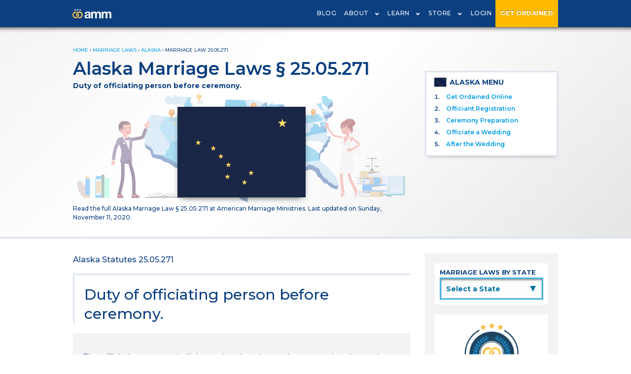

--- FILE ---
content_type: text/html; charset=utf-8
request_url: https://theamm.org/marriage-laws/alaska/1499
body_size: 7959
content:
<!DOCTYPE html>
<html>
  <head>
    <!-- Google Tag Manager -->
<script>(function(w,d,s,l,i){w[l]=w[l]||[];w[l].push({'gtm.start':
new Date().getTime(),event:'gtm.js'});var f=d.getElementsByTagName(s)[0],
j=d.createElement(s),dl=l!='dataLayer'?'&l='+l:'';j.async=true;j.src=
'https://www.googletagmanager.com/gtm.js?id='+i+dl;f.parentNode.insertBefore(j,f);
})(window,document,'script','dataLayer','GTM-PRPW9BW');</script>
<!-- End Google Tag Manager -->
    <title>Alaska Marriage Laws | § 25.05.271 | AMM</title>
    <!-- keywords and meta and index/follows -->
<meta name="description" content="Read the full Alaska Marriage Law § 25.05.271 at American Marriage Ministries. Last updated on Sunday, November 11, 2020. ">
<meta name="viewport" content="width=device-width, initial-scale=1, maximum-scale=1">
<meta name="keywords" content="">


<meta name="robots" content="index,follow">

   <link rel="canonical" href="https://theamm.org/marriage-laws/alaska/1499">

<meta name="csrf-param" content="authenticity_token" />
<meta name="csrf-token" content="1XL0hlFDavL8T+37gijPacD61EJb7UrzBC8tsIdDDFH1NtC8cEn/pYHhiuriI8abE7vU4GNkBEBoNJteMCicUg==" />

    <meta property="og:site_name" content="American Marriage Ministries"/>
<meta property="og:title" content="Alaska Marriage Laws | § 25.05.271 | AMM" />
<meta property="og:type" content="website" />
<meta property="og:url" content=https://theamm.org/marriage-laws/alaska/1499 />
<meta property="og:image" content="https://amm-prod.s3-us-west-2.amazonaws.com/site/amm-logo-home.svg"></meta>
    
  
<!--Bing Tracking Code-->
<script>(function(w,d,t,r,u){var f,n,i;w[u]=w[u]||[],f=function(){var o={ti:"25029862"};o.q=w[u],w[u]=new UET(o),w[u].push("pageLoad")},n=d.createElement(t),n.src=r,n.async=1,n.onload=n.onreadystatechange=function(){var s=this.readyState;s&&s!=="loaded"&&s!=="complete"||(f(),n.onload=n.onreadystatechange=null)},i=d.getElementsByTagName(t)[0],i.parentNode.insertBefore(n,i)})(window,document,"script","//bat.bing.com/bat.js","uetq");</script>

    <script src="https://ajax.googleapis.com/ajax/libs/webfont/1.6.26/webfont.js"></script>
<script>
  WebFont.load({
    google: {
      families: ['Montserrat:300,400,600,700']
    }
  });
</script>


    <link rel="stylesheet" media="all" href="/assets/application-b8119acf816708cfaf1e58317d5bc70421547c98a6028a766dc410cf5490d359.css" data-turbolinks-track="reload" />
    <script src="/assets/application-8ca5a52669eb74ed4760a0dbccd2282d68fc39d0c7bfea9a2e72c705702e6b0d.js" data-turbo-track="reload" type="module"></script>
  </head>
  <body>
    <noscript><iframe src="https://www.googletagmanager.com/ns.html?id=GTM-PRPW9BW"
height="0" width="0" style="display:none;visibility:hidden"></iframe></noscript>
<!-- End Google Tag Manager (noscript) -->
    
    <script type="application/ld+json">{"@context":"http://schema.org","@type":"BreadcrumbList","itemListElement":[{"@type":"ListItem","position":1,"item":{"@id":"/","name":"Home"}},{"@type":"ListItem","position":2,"item":{"@id":"/marriage-laws","name":"Marriage Laws"}},{"@type":"ListItem","position":3,"item":{"@id":"/marriage-laws/alaska","name":"Alaska"}},{"@type":"ListItem","position":4,"item":{"@id":"/marriage-laws/alaska/1499","name":"Marriage Law 25.05.271"}}]}</script>
<header id="navbar-header">
  <div id='navbar' data-username='' data-id=''></div>
</header>
<div id='cartbar'></div>
      <a href='/ordination-application' class='mobile-nav-ord-cta'>GET ORDAINED</a>


  <!--Start of Tawk.to Script-->

  <script type="text/javascript">

  var Tawk_API=Tawk_API||{}, Tawk_LoadStart=new Date();

  (function(){

  var s1=document.createElement("script"),s0=document.getElementsByTagName("script")[0];

  s1.async=true;

  s1.src='https://embed.tawk.to/66a7d04a32dca6db2cb7270c/1i3vob902';

  s1.charset='UTF-8';

  s1.setAttribute('crossorigin','*');

  s0.parentNode.insertBefore(s1,s0);

  })();

  </script>

  <!--End of Tawk.to Script-->

    <style>
  .marriage-law-content {
    font-size: 16px !important;
    line-height: 26px !important;
  }

  .banner-header h1 span {
    display: block;
    font-size: 16px;
    line-height: 20px;
  }

  .more-laws-list a {
    font-size: 14px !important;
  }

  .more-laws-list li span {
    display: block;
    font-size: 12px;
  }
</style>
<script src="/assets/marriage_laws-1f8cfac09a76a3ca31b2515e9182a44871414b60aff9aecc376bdafb07e1b443.js"></script>

<section class='amm-header banner-header'>
  <div class='content'>
    <div class="breadcrumbs"><a href="/">Home</a> &rsaquo; <a href="/marriage-laws">Marriage Laws</a> &rsaquo; <a href="/marriage-laws/alaska">Alaska</a> &rsaquo; <span class="crumb current">Marriage Law 25.05.271</span></div>
    <div class='amm-main'>
      <h1>Alaska Marriage Laws § 25.05.271</h1>
      <span style="font-weight:bold;">Duty of officiating person before ceremony.</span>
      <div class='states-composite'>
        <img src="https://amm-prod.s3.us-west-2.amazonaws.com/site/marriage-laws-index-banner-01.svg" alt="Alaska Marriage Laws" class="state-banner">
        <img src="https://amm-prod.s3-us-west-2.amazonaws.com/state_flags/alaska.svg" alt="State Flag BG" class="flag-bg">
      </div>
      <p>Read the full Alaska Marriage Law § 25.05.271 at American Marriage Ministries. Last updated on Sunday, November 11, 2020.
</p>
    </div>
    <div class='amm-sidebar'>
        <div class='state-submenu'>
  <h4><img src="https://amm-prod.s3-us-west-2.amazonaws.com/state_flags/alaska.svg" alt="Alaska State Flag" class="flag">Alaska MENU</h4>
  <ol>
    <li><a href='/weddings-by-state/alaska/get-ordained'>Get Ordained Online</a></li>
    <li><a href='/weddings-by-state/alaska/officiant-registration-requirements'>Officiant Registration</a></li>
    <li><a href='/weddings-by-state/alaska/officiant-ceremony-preparation'>Ceremony Preparation</a></li>
    <li><a href='/weddings-by-state/alaska/how-to-officiate-a-wedding'>Officiate a Wedding</a></li>
    <li><a href='/weddings-by-state/alaska/after-officiating-a-wedding'>After the Wedding</a></li>
  </ol>
</div>

    </div>
  </div>
</section>
<section class='template-1 content'>
  <div class='amm-main'>
    <p>Alaska Statutes 25.05.271</p>
    <h2 class='title-line'>Duty of officiating person before ceremony.</h2>
    <div class='state-law'>
      <p id="notice"></p>
      <p class="marriage-law-content">The officiating person shall determine that the parties presenting themselves to be married are the parties named in the license.  If the officiating person knows of a legal impediment to the marriage, the officiating person may not perform the ceremony.</p>
      <p class='jargon'>(§ 1 ch 58 SLA 1963; am §§ 1, 2 ch 20 SLA 2018)</p>
      <br/>
      <a class="cta-soft" href="/marriage-laws/alaska">Back to Alaska Marriage Laws</a>
    </div>
    <h2 class='title-line'>More Alaska Marriage Laws</h2>
    <ul class='more-laws-list'>
       <li>
        <a href='/marriage-laws/alaska/1929'>§ Alaska Const. Art. I, § 25.</a>
        <span>Marriage</span>
        </li>
       <li>
        <a href='/marriage-laws/alaska/1488'>§ 25.05.071</a>
        <span>Persons to issue license.</span>
        </li>
       <li>
        <a href='/marriage-laws/alaska/1497'>§ 25.05.241</a>
        <span>Fees.</span>
        </li>
       <li>
        <a href='/marriage-laws/alaska/1481'>§ 25.05.021</a>
        <span>Prohibited marriages.</span>
        </li>
       <li>
        <a href='/marriage-laws/alaska/176'>§ 25.05.261</a>
        <span>Who may solemnize.</span>
        </li>
       <li>
        <a href='/marriage-laws/alaska/1498'>§ 25.05.251</a>
        <span>Relationship to Vital Statistics Act.</span>
        </li>
       <li>
        <a href='/marriage-laws/alaska/1499'>§ 25.05.271</a>
        <span>Duty of officiating person before ceremony.</span>
        </li>
       <li>
        <a href='/marriage-laws/alaska/1502'>§ 25.05.301</a>
        <span>Form of solemnization.</span>
        </li>
       <li>
        <a href='/marriage-laws/alaska/1868'>§ 25.20.020</a>
        <span>Arrival at majority upon marriage. </span>
        </li>
       <li>
        <a href='/marriage-laws/alaska/1493'>§ 25.05.171</a>
        <span>Persons capable of consenting to marriage: Minimum ages, and consent of parents or guardian.</span>
        </li>
       <li>
        <a href='/marriage-laws/alaska/1482'>§ 25.05.31</a>
        <span>Voidable marriages.</span>
        </li>
       <li>
        <a href='/marriage-laws/alaska/1483'>§ 25.05.161</a>
        <span>Waiver of waiting period.</span>
        </li>
       <li>
        <a href='/marriage-laws/alaska/1500'>§ 25.05.281</a>
        <span>Marriage solemnized by unauthorized person.</span>
        </li>
       <li>
        <a href='/marriage-laws/alaska/1504'>§ 25.05.321</a>
        <span>Certificates.</span>
        </li>
       <li>
        <a href='/marriage-laws/alaska/1484'>§ 25.05.331</a>
        <span>Unlawful issuance or refusal of license.</span>
        </li>
       <li>
        <a href='/marriage-laws/alaska/1485'>§ 25.05.011</a>
        <span>Civil contract.</span>
        </li>
       <li>
        <a href='/marriage-laws/alaska/1486'>§ 25.05.013</a>
        <span>Same-sex marriages.</span>
        </li>
       <li>
        <a href='/marriage-laws/alaska/1489'>§ 25.05.081</a>
        <span>Marriage commissioners.</span>
        </li>
       <li>
        <a href='/marriage-laws/alaska/1494'>§ 25.05.191</a>
        <span>Marriage license application.</span>
        </li>
       <li>
        <a href='/marriage-laws/alaska/1496'>§ 25.05.231</a>
        <span>Reports of licenses issued.</span>
        </li>
       <li>
        <a href='/marriage-laws/alaska/1501'>§ 25.05.291</a>
        <span>Civil and religious ceremonies.</span>
        </li>
       <li>
        <a href='/marriage-laws/alaska/1506'>§ 25.05.371</a>
        <span>Solemnization of marriage by unauthorized persons.</span>
        </li>
       <li>
        <a href='/marriage-laws/alaska/1487'>§ 25.05.061</a>
        <span>Marriage without license.</span>
        </li>
       <li>
        <a href='/marriage-laws/alaska/1508'>§ 25.05.391</a>
        <span>Short title.</span>
        </li>
       <li>
        <a href='/marriage-laws/alaska/1479'>§ 25.05.041</a>
        <span>Matters insufficient to render marriage voidable.</span>
        </li>
       <li>
        <a href='/marriage-laws/alaska/1480'>§ 25.05.051</a>
        <span>Effect of existing former marriage.</span>
        </li>
       <li>
        <a href='/marriage-laws/alaska/1490'>§ 25.05.091</a>
        <span>Application for license; disclosure for child support purposes.</span>
        </li>
       <li>
        <a href='/marriage-laws/alaska/1491'>§ 25.05.111</a>
        <span>Issuance of license.</span>
        </li>
       <li>
        <a href='/marriage-laws/alaska/1492'>§ 25.05.121</a>
        <span>Marriage license.</span>
        </li>
       <li>
        <a href='/marriage-laws/alaska/1503'>§ 25.05.311</a>
        <span>Marriage without solemnization.</span>
        </li>
       <li>
        <a href='/marriage-laws/alaska/1507'>§ 25.05.381</a>
        <span>Definitions.</span>
        </li>
       <li>
        <a href='/marriage-laws/alaska/1510'>§ 25.05.341</a>
        <span>Misrepresentation.</span>
        </li>
       <li>
        <a href='/marriage-laws/alaska/1495'>§ 25.05.221</a>
        <span>Forms.</span>
        </li>
       <li>
        <a href='/marriage-laws/alaska/1505'>§ 25.05.361</a>
        <span>Unlawful solemnization of marriage.</span>
        </li>
       <li>
        <a href='/marriage-laws/alaska/1509'>§ 25.05.341</a>
        <span>Misrepresentation.</span>
        </li>
       <li>
        <a href='/marriage-laws/alaska/1511'>§ 25.05.351</a>
        <span>Violation concerning marriage license application.</span>
        </li>
    </ul>
    <br/><br/>
  </div>
  <div class='amm-sidebar block-sidebar'>
    <div class='state-select-panel get_ordained_select'>
      <h4>Marriage Laws by State</h4>
      <script>
  function nav()
  {
    var w = document.stateindexselectform.stateindexselect.selectedIndex;
    var url_add = document.stateindexselectform.stateindexselect.options[w].value;
    window.location.href = url_add;
  }
</script>
<form name="stateindexselectform" class='state_select_form'>
  <select name="stateindexselect" onChange="nav()">
    <option value="">Select a State</option>
    <option value="/marriage-laws/alabama">Alabama</option>
    <option value="/marriage-laws/alaska">Alaska</option>
    <option value="/marriage-laws/arizona">Arizona</option>
    <option value="/marriage-laws/arkansas">Arkansas</option>
    <option value="/marriage-laws/california">California</option>
    <option value="/marriage-laws/colorado">Colorado</option>
    <option value="/marriage-laws/connecticut">Connecticut</option>
    <option value="/marriage-laws/delaware">Delaware</option>
    <option value="/marriage-laws/florida">Florida</option>
    <option value="/marriage-laws/georgia">Georgia</option>
    <option value="/marriage-laws/hawaii">Hawaii</option>
    <option value="/marriage-laws/idaho">Idaho</option>
    <option value="/marriage-laws/illinois">Illinois</option>
    <option value="/marriage-laws/indiana">Indiana</option>
    <option value="/marriage-laws/iowa">Iowa</option>
    <option value="/marriage-laws/kansas">Kansas</option>
    <option value="/marriage-laws/kentucky">Kentucky</option>
    <option value="/marriage-laws/louisiana">Louisiana</option>
    <option value="/marriage-laws/maine">Maine</option>
    <option value="/marriage-laws/maryland">Maryland</option>
    <option value="/marriage-laws/massachusetts">Massachusetts</option>
    <option value="/marriage-laws/michigan">Michigan</option>
    <option value="/marriage-laws/minnesota">Minnesota</option>
    <option value="/marriage-laws/mississippi">Mississippi</option>
    <option value="/marriage-laws/missouri">Missouri</option>
    <option value="/marriage-laws/montana">Montana</option>
    <option value="/marriage-laws/nebraska">Nebraska</option>
    <option value="/marriage-laws/nevada">Nevada</option>
    <option value="/marriage-laws/new-hampshire">New Hampshire</option>
    <option value="/marriage-laws/new-jersey">New Jersey</option>
    <option value="/marriage-laws/new-mexico">New Mexico</option>
    <option value="/marriage-laws/new-york">New York</option>
    <option value="/marriage-laws/north-carolina">North Carolina</option>
    <option value="/marriage-laws/north-dakota">North Dakota</option>
    <option value="/marriage-laws/ohio">Ohio</option>
    <option value="/marriage-laws/oklahoma">Oklahoma</option>
    <option value="/marriage-laws/oregon">Oregon</option>
    <option value="/marriage-laws/pennsylvania">Pennsylvania</option>
    <option value="/marriage-laws/puerto-rico">Puerto Rico</option>
    <option value="/marriage-laws/rhode-island">Rhode Island</option>
    <option value="/marriage-laws/south-carolina">South Carolina</option>
    <option value="/marriage-laws/south-dakota">South Dakota</option>
    <option value="/marriage-laws/tennessee">Tennessee</option>
    <option value="/marriage-laws/texas">Texas</option>
    <option value="/marriage-laws/utah">Utah</option>
    <option value="/marriage-laws/vermont">Vermont</option>
    <option value="/marriage-laws/virginia">Virginia</option>
    <option value="/marriage-laws/washington">Washington</option>
    <option value="/marriage-laws/washington-dc">Washington DC</option>
    <option value="/marriage-laws/west-virginia">West Virginia</option>
    <option value="/marriage-laws/wisconsin">Wisconsin</option>
    <option value="/marriage-laws/wyoming">Wyoming</option>
  </select>
  <span class='down_arrow'>▲</span>
</form>

    </div>
    <a class="side-scripts ad-product ad-mobile-full" href="https://courses.theamm.org/">
  <div class='course_logo'></div>
  <div class='ad-copy'>
    <h4>Professional Wedding Officiant Certification Course</h4>
    <p>Learn from the Pros to Officiate with Confidence!</p>
  </div>
</a>
<a class="ad-article ad-product ad_l" href="/will-you-marry-us">
  <div class='ad-image'>
    <img src="https://amm-prod.s3.us-west-2.amazonaws.com/site/sidebar-wymu-2.png" alt="Will You Marry Us? Gift Package">
  </div>
  <div class='ad-copy'>
    <h4>Who Will Officiate Your Wedding?</h4>
    <p>Choose Your Officiant with our <em>"Will You Marry Us?"</em> Gift Package.</p>
  </div>
</a><a class="ad-article ad-product ad_r" href="/store/products/signature-wedding-officiant-package">
  <div class='ad-image'>
    <img src="https://amm-prod.s3.us-west-2.amazonaws.com/site/sidebar-swop-2.png" alt="Signature Wedding Officiant Package">
  </div>
  <div class='ad-copy'>
    <h4>Signature Wedding Officiant Package</h4>
    <p>Our premiere package contains everyting you need  to officiate like a pro.</p>
  </div>
</a>
<a class="ad-article ad-product ad_r" href="/store/products/the-book-of-wedding-vows-and-ceremonies">
  <div class='ad-image'>
    <img src="https://amm-prod.s3.us-west-2.amazonaws.com/site/book-of-vows.jpg" alt="The Book of Wedding Vows and Ceremonies">
  </div>
  <div class='ad-copy'>
    <h4>The Book of Wedding Vows and Ceremonies</h4>
    <p>It's finally here! Timeless scripts and heartfelt vow inspiration to bring life to your ceremony.</p>
  </div>
</a>
<script>
function validEmailFormat(email){
  var re = /^(([^<>()\[\]\\.,;:\s@"]+(\.[^<>()\[\]\\.,;:\s@"]+)*)|(".+"))@((\[[0-9]{1,3}\.[0-9]{1,3}\.[0-9]{1,3}\.[0-9]{1,3}\])|(([a-zA-Z\-0-9]+\.)+[a-zA-Z]{2,}))$/;
  return re.test(String(email).toLowerCase());
}
document.addEventListener("DOMContentLoaded", function() {
  let successParagraph = document.querySelector('#success-explanation')
  let errorParagraph = document.querySelector('#error-explanation')
  let mainNewsletter = document.querySelector("#newsletter")
  if(mainNewsletter != null){
    mainNewsletter.addEventListener("submit", function(e){
    if( validEmailFormat(document.getElementsByClassName("main-newsletter-input")[0].value) ){
      successParagraph.textContent = "Thanks for subscribing to our Newsletter!"
      successParagraph.style.display = 'block'
      errorParagraph.textContent = ""
      errorParagraph.style.display = 'none'
      return;
    }
    else {
      event.preventDefault();
      event.stopPropagation();
      errorParagraph.textContent = "Your submitted email is not in the proper format."
      errorParagraph.style.display = 'block'
      successParagraph.style.display = 'none'
    }
});
  }
});
</script>

<div class='side-newsletter'>
  <h4>Subscribe To Our Newsletter!</h4>
  <form id="newsletter" action="/mailchimp/subscribe" accept-charset="UTF-8" data-remote="true" method="post"><input name="utf8" type="hidden" value="&#x2713;" autocomplete="off" /><input type="hidden" name="authenticity_token" value="Lrtlfvr2WO3rAxgWhIqFzU3VN6CC161ZeNT+9EN4Eo2m6SwThnFhpOmQ18O2Ub3A9w4ZCn8BiswyaeApGYh/zg==" autocomplete="off" />
    <input placeholder="Enter Your Email" class="main-newsletter-input" type="text" name="email" id="email" />
    <p id="error-explanation" style="display: none;"></p>
    <p id="success-explanation" style="display: none;"></p>
    <input type="submit" name="commit" value="Subscribe!" class="cta-square" data-disable-with="Subscribe!" />
</form>  <div class='clearboth'></div>
</div>

<style>
  .ad-product .script-image {
    padding: 20px 0 0 0;
  }
</style>
<a class="side-scripts ad-product ad_l" href="/blog">
  <div class='ad-image script-image'>
    <img src="https://amm-prod.s3.us-west-2.amazonaws.com/site/side-blog.png">
  </div>
  <div class='ad-copy'>
  <h4>Checkout the AMM Blog</h4>
  <p>Stay up-to-date with the latest wedding industry trends.</p>
  </div>
</a>
<style>
  .ad-product .script-image {
    padding: 20px 0 0 0;
  }
</style>
<a class="side-scripts ad-product ad_r" href="/ceremony-scripts">
  <div class='ad-image script-image'>
    <img src="https://amm-prod.s3.us-west-2.amazonaws.com/site/reading-books-transparent-bg.svg" alt="Read our sample wedding ceremony scripts online">
  </div>
  <div class='ad-copy'>
    <h4>Sample Wedding Ceremony Scripts</h4>
    <p>Need inspiration? Check out our free ceremony scripts!</p>
  </div>
</a>
<a class="side-scripts ad-product ad_l" href="/officiant-training">
  <div class='ad-image training-image'>
    <img src="https://amm-prod.s3.us-west-2.amazonaws.com/site/side-training-for-blog.png" alt="Wedding Officiant Training">
  </div>
  <div class='ad-copy'>
    <h4>Wedding Officiant Training</h4>
    <p>Everything you need to know to officiate.</p>
  </div>
</a>

    
<div class='side-list ad_l single-column'>
  <h4>5 STEPS TO OFFICIATING WEDDINGS</h4>
  <ol>
    <li><a href='/weddings-by-state/alaska/get-ordained'>Get Ordained In Alaska</a></li>
    <li><a href='/weddings-by-state/alaska/officiant-registration-requirements'>Alaska Officiant Government Registration</a></li>
    <li><a href='/weddings-by-state/alaska/officiant-ceremony-preparation'>Alaska Officiant Ceremony Preparation</a></li>
    <li><a href='/weddings-by-state/alaska/how-to-officiate-a-wedding'>Officiate a Wedding in Alaska</a></li>
    <li><a href='/weddings-by-state/alaska/after-officiating-a-wedding'>After Officiating a Wedding in Alaska</a></li>
  </ol>
</div>
<div class='side-list ad_r single-column'>
  <h4>MORE Alaska OFFICIANT RESOURCES</h4>
  <ul>
      <li>Alaska Marriage Laws</li>
  <li><a href='/weddings-by-state/alaska/zoom-online-wedding-regulations'>Alaska Zoom Wedding Legal Information</a></li>
  <li><a href='/weddings-by-state/alaska/important-officiant-registration-facts'>Alaska Important Officiant Registration Facts</a></li>
  </ul>
</div>

  </div>
  <div class='crumbs-bottom'>
    <div class="breadcrumbs"><a href="/">Home</a> &rsaquo; <a href="/marriage-laws">Marriage Laws</a> &rsaquo; <a href="/marriage-laws/alaska">Alaska</a> &rsaquo; <span class="crumb current">Marriage Law 25.05.271</span></div>
  </div>
  <div class='clearboth'></div>  
</section>
  <section class='ribbon-cta'>
    <div class='content'>
      <a href='/ordination-application' id='gtm_ribbon_cta'>GET ORDAINED<br/>WITH AMM</a>
      <p>
        Become a Wedding Officiant with Our Free Online Ordination!
      </p>
    </div>
  </section>


    <style>
footer {
  position: absolute;
  width: 100%;
}

.top_footer {
  padding: 60px 0 0 0;
  background: #0B3F80;
}

.bottom_footer {
  padding: 40px 0 110px 0;
}

.bottom_footer a {
  color: #0c3f80;
  font-weight: 500;
  letter-spacing: .3px;
  font-size: 12px;
}


.top_footer a, .top_footer a:hover {
  color: white;
  text-decoration: none;
  display: inline-block;
}

.top_footer a:hover {
  text-decoration: underline;
}

.amm_footer_logo {
  width: 260px;
  display: block;
}

.footer-contact {
  line-height: 24px;
  border-bottom: 3px solid white;
  max-width: 260px;
  padding: 0 0 10px 0;
  margin: 5px 0;
}

.footer-contact a {
  margin: 0 0 0 3px;
  font-weight: 600;
  letter-spacing: .5px;
}

.top_footer a[href='tel:1-206-395-9164'] {
  margin: 0 0 0 12px;
}

.top_footer h4 {
  color: #b5cbe6;
  text-transform: uppercase;
  letter-spacing: 1.5px;
  font-size: 14px;
}

.top_footer ul {
  margin-bottom: 30px;
  padding-left: 0;
}

.top_footer li a {
  font-weight: 500;
  letter-spacing: 1px;
  padding: 8px 0;
  display: block;
}

.top_footer li a :hover,
.top_footer li a :active {
  color: #FFCB4F;
}

.bottom_footer li a :hover,
.bottom_footer li a :active {
  color: #0c3f80;
}

.footer-social-logo {
  height: 40px;
  margin: 15px 7px 5px 3px;
  border-radius: 50px;
  border: 3px solid white;
}

.footer-social-logo#facebook {content: url('https://amm-prod.s3-us-west-2.amazonaws.com/site/icon-facebook-circle.svg');}
.footer-social-logo#instagram{content: url('https://amm-prod.s3-us-west-2.amazonaws.com/site/icon-instagram-circle.svg');}
.footer-social-logo#twitter  {content: url('https://amm-prod.s3-us-west-2.amazonaws.com/site/icon-twitter-circle.svg');}
.footer-social-logo#youtube  {content: url('https://amm-prod.s3-us-west-2.amazonaws.com/site/icon-youtube-circle.svg');}
.footer-social-logo#pinterest{content: url('https://amm-prod.s3-us-west-2.amazonaws.com/site/icon-pinterest-circle.svg');}

@media only screen and (max-width: 899px) {
  .top_footer {
    text-align: center;
    padding-bottom: 32px;
  }
  
  .amm_footer_logo, .footer-contact {
    margin-left: auto;
    margin-right: auto;
  }

  .bottom_footer .l-row {
    text-align: center;
  }

  .bottom_footer .l-row .l-columns-600-4  {
    padding-bottom: 8px;
    display: block;
  }
}

@media only screen and (min-width: 900px) {
  .top_footer .l-row {
    display: flex;
    justify-content: space-between;
  }

  .bottom_footer .l-row {
    display: flex;
    justify-content: center;
  }

  .bottom_footer .l-row .l-columns-600-4 {
    margin: 0 48px;
  }
}

</style>
<footer>
  <div class='top_footer'>
    <div class='content'>
      <div class='l-row'>
        <div class='l-columns-900-4'>
          <img class="amm_footer_logo" alt="American Marriage Ministries logo" src="https://amm-prod.s3-us-west-2.amazonaws.com/site/amm_logo_long_white.svg" />
          <a href='https://www.facebook.com/AmericanMarriageMinistries/' target='_blank'><span class="footer-social-logo" id='facebook'></span></a>
          <a href='https://www.instagram.com/americanmarriageministries/' target='_blank'><span class="footer-social-logo" id='instagram'></span></a>
          <a href='https://www.pinterest.com/americanmarriageministries/' target='_blank'><span class="footer-social-logo" id='pinterest'></span></a>
          <a href='https://twitter.com/ammofficiants' target='_blank'><span class="footer-social-logo" id='twitter'></span></a>
          <a href="https://www.youtube.com/americanmarriageministries" target='_blank'><span class="footer-social-logo" id='youtube'></span></a> 
          <div class='footer-contact'>
            <a href="/cdn-cgi/l/email-protection#f69f989099b6829e93979b9bd8998491"><span class="__cf_email__" data-cfemail="254c4b434a65514d404448480b4a5742">[email&#160;protected]</span></a>
            <a href="tel:1-206-395-9164">206-395-9164</a>
          </div>
          <ul>
            <li><a href='/blog'>American Weddings Blog</a></li>
            <li><a href='/weddings/wedding-wall'>AMM Wedding Wall</a></li>
            <li><a href='/users'>Minister Directory</a></li>
            <li><a href='https://courses.theamm.org/'>Courses</a></li>
          </ul>
        </div>
        <div class='l-columns-900-4'>
          <h4>AMM Products</h4>
          <ul>
            <li><a href='/store/products/minister-ordination-package'>Minister Ordination Package</a></li>
            <li><a href='/store/products/signature-wedding-officiant-package'>Wedding Officiant Package</a></li>
            <li><a href='/store/products/will-you-marry-us-gift-package'>Will You Marry Us Gift Box</a></li>
            <li><a href='/store/products/minister-wallet-card-id'>Minister Wallet Card</a></li>
            <li><a href='/store/products/amm-wedding-stole'>Officiant Stole</a></li>
            <li><a href='/store'>Store Home</a></li>
          </ul>
          <h4>Officiant Training</h4>
          <ul>
            <li><a href='/officiant-training#preparing-for-a-wedding'>How to Write a Wedding Ceremony</a></li>
            <li><a href='/officiant-training#marriage-license'>How to Fill Out a Marriage License</a></li>
            <li><a href='/ceremony-scripts'>Ceremony Scripts Library</a></li>
            <li><a href='/weddings-by-state'>How to Register By State</a></li>
            <li><a href='/marriage-laws'>US Marriage Laws</a></li>
          </ul>   
        </div>
        <div class='l-columns-900-4'>
          <h4>More About AMM</h4>
          <ul>
            <li><a href='/about/government-certifications'>Non-Profit Certifications</a></li>
            <li><a href='/newsletters'>AMM Newsletter Archive</a></li>
            <li><a href='/about/theological-doctrine'>Theological Doctrine</a></li>
            <li><a href='/about'>Who We Are</a></li>
            <li><a href='/about/contact'>Contact Us</a></li>
            <li><a href='/faq'>FAQ</a></li>
          </ul>
          <h4>Good Works</h4>
          <ul>
            <li><a href='/about/charitable-activities'>Charitable Activities</a></li>
            <li><a href='/about/in-the-media'>AMM in the Media</a></li>
            <li><a href='/about/get-involved'>Get Involved</a></li>
          </ul>
        </div>
        <div class='clearboth'></div>
      </div>
    </div>
  </div>
  <div class='bottom_footer'>
    <div class='content'>
      <div class='l-row'>
        <div class='l-columns-600-4'>
          <a href='/about/terms-of-service'>Terms of Service</a>
        </div>
        <div class='l-columns-600-4'>
          <a href='/about/general-website-disclaimer'><strong>General Website Disclaimer</strong></a>
        </div>
        <div class='l-columns-600-4'>
          <a href='/about/privacy-policy'>Privacy Policy</a>
        </div>
      </div>
    </div>
  </div>
</footer>
      <script data-cfasync="false" src="/cdn-cgi/scripts/5c5dd728/cloudflare-static/email-decode.min.js"></script><script src="/packs/js/marriage_laws-c39dcaabf71160e21b62.js"></script>
  <link rel="stylesheet" media="screen" href="/packs/css/states-c13df435.css" />

    <script>
    !function(f,b,e,v,n,t,s){if(f.fbq)return;n=f.fbq=function(){n.callMethod?
    n.callMethod.apply(n,arguments):n.queue.push(arguments)};if(!f._fbq)f._fbq=n;
    n.push=n;n.loaded=!0;n.version='2.0';n.queue=[];t=b.createElement(e);t.async=!0;
    t.src=v;s=b.getElementsByTagName(e)[0];s.parentNode.insertBefore(t,s)}(window,
    document,'script','https://connect.facebook.net/en_US/fbevents.js');
    fbq('init', '1541033682973342');
    fbq('track', 'PageView');
    </script>
    <noscript><img height="1" width="1" style="display:none"
    src="https://www.facebook.com/tr?id=1541033682973342&ev=PageView&noscript=1"
    /></noscript>

  <script>
    WebFont.load({
      google: {
        families: ['Montserrat:300,500']
      }
    });
  </script>
  <script src="/packs/js/header-05d888d443338402f521.js"></script>

  <script defer src="https://static.cloudflareinsights.com/beacon.min.js/vcd15cbe7772f49c399c6a5babf22c1241717689176015" integrity="sha512-ZpsOmlRQV6y907TI0dKBHq9Md29nnaEIPlkf84rnaERnq6zvWvPUqr2ft8M1aS28oN72PdrCzSjY4U6VaAw1EQ==" data-cf-beacon='{"version":"2024.11.0","token":"6738ff07f03d47bfb1cc33783bb8c9ce","server_timing":{"name":{"cfCacheStatus":true,"cfEdge":true,"cfExtPri":true,"cfL4":true,"cfOrigin":true,"cfSpeedBrain":true},"location_startswith":null}}' crossorigin="anonymous"></script>
</body>
</html>


--- FILE ---
content_type: image/svg+xml
request_url: https://amm-prod.s3-us-west-2.amazonaws.com/state_flags/alaska.svg
body_size: 1023
content:
<?xml version="1.0" encoding="UTF-8"?>
<svg xmlns="http://www.w3.org/2000/svg" xmlns:xlink="http://www.w3.org/1999/xlink" width="1416" height="1000">
<title>Flag of Alaska</title>
<defs><g id="star5" fill="#ffb612"><g id="cone"><polygon id="triangle" points="0,0 0,1 .5,1" transform="translate(0,-1) rotate(18)"/><use xlink:href="#triangle" transform="scale(-1,1)"/></g><use xlink:href="#cone" transform="rotate(72)"/><use xlink:href="#cone" transform="rotate(-72)"/><use xlink:href="#cone" transform="rotate(144)"/><use xlink:href="#cone" transform="rotate(-144)"/></g></defs>
<rect width="1416" height="1000" fill="#0F204B"/>
<use xlink:href="#star5" transform="translate(1158,182)scale(52)"/>
<use id="star" xlink:href="#star5" transform="translate(229,396)scale(31)"/><use xlink:href="#star" x="167" y="62"/><use xlink:href="#star" x="250" y="151"/><use xlink:href="#star" x="334" y="244"/><use xlink:href="#star" x="584" y="333"/><use xlink:href="#star" x="323" y="375"/><use xlink:href="#star" x="511" y="437"/></svg>

--- FILE ---
content_type: application/javascript
request_url: https://theamm.org/packs/js/marriage_laws-c39dcaabf71160e21b62.js
body_size: 47564
content:
/*! For license information please see marriage_laws-c39dcaabf71160e21b62.js.LICENSE.txt */
!function(e){var t={};function n(r){if(t[r])return t[r].exports;var u=t[r]={i:r,l:!1,exports:{}};return e[r].call(u.exports,u,u.exports,n),u.l=!0,u.exports}n.m=e,n.c=t,n.d=function(e,t,r){n.o(e,t)||Object.defineProperty(e,t,{enumerable:!0,get:r})},n.r=function(e){"undefined"!==typeof Symbol&&Symbol.toStringTag&&Object.defineProperty(e,Symbol.toStringTag,{value:"Module"}),Object.defineProperty(e,"__esModule",{value:!0})},n.t=function(e,t){if(1&t&&(e=n(e)),8&t)return e;if(4&t&&"object"===typeof e&&e&&e.__esModule)return e;var r=Object.create(null);if(n.r(r),Object.defineProperty(r,"default",{enumerable:!0,value:e}),2&t&&"string"!=typeof e)for(var u in e)n.d(r,u,function(t){return e[t]}.bind(null,u));return r},n.n=function(e){var t=e&&e.__esModule?function(){return e.default}:function(){return e};return n.d(t,"a",t),t},n.o=function(e,t){return Object.prototype.hasOwnProperty.call(e,t)},n.p="/packs/",n(n.s=855)}({0:function(e,t,n){e.exports=n(43)()},1:function(e,t,n){"use strict";e.exports=n(37)},14:function(e,t,n){"use strict";var r=Object.getOwnPropertySymbols,u=Object.prototype.hasOwnProperty,o=Object.prototype.propertyIsEnumerable;e.exports=function(){try{if(!Object.assign)return!1;var e=new String("abc");if(e[5]="de","5"===Object.getOwnPropertyNames(e)[0])return!1;for(var t={},n=0;n<10;n++)t["_"+String.fromCharCode(n)]=n;if("0123456789"!==Object.getOwnPropertyNames(t).map((function(e){return t[e]})).join(""))return!1;var r={};return"abcdefghijklmnopqrst".split("").forEach((function(e){r[e]=e})),"abcdefghijklmnopqrst"===Object.keys(Object.assign({},r)).join("")}catch(u){return!1}}()?Object.assign:function(e,t){for(var n,i,l=function(e){if(null===e||void 0===e)throw new TypeError("Object.assign cannot be called with null or undefined");return Object(e)}(e),a=1;a<arguments.length;a++){for(var s in n=Object(arguments[a]))u.call(n,s)&&(l[s]=n[s]);if(r){i=r(n);for(var c=0;c<i.length;c++)o.call(n,i[c])&&(l[i[c]]=n[i[c]])}}return l}},17:function(e,t,n){"use strict";n.r(t),n.d(t,"Async",(function(){return L})),n.d(t,"AsyncCreatable",(function(){return Y})),n.d(t,"Creatable",(function(){return U})),n.d(t,"Value",(function(){return F})),n.d(t,"Option",(function(){return _})),n.d(t,"defaultMenuRenderer",(function(){return b})),n.d(t,"defaultArrowRenderer",(function(){return d})),n.d(t,"defaultClearRenderer",(function(){return h})),n.d(t,"defaultFilterOptions",(function(){return g}));var r=n(32),u=n.n(r),o=n(6),i=n.n(o),l=n(0),a=n.n(l),s=n(1),c=n.n(s),f=n(5);function p(e){return p="function"==typeof Symbol&&"symbol"==typeof Symbol.iterator?function(e){return typeof e}:function(e){return e&&"function"==typeof Symbol&&e.constructor===Symbol&&e!==Symbol.prototype?"symbol":typeof e},p(e)}var d=function(e){var t=e.onMouseDown;return c.a.createElement("span",{className:"Select-arrow",onMouseDown:t})};d.propTypes={onMouseDown:a.a.func};var h=function(){return c.a.createElement("span",{className:"Select-clear",dangerouslySetInnerHTML:{__html:"&times;"}})},m=[{base:"A",letters:/[\u0041\u24B6\uFF21\u00C0\u00C1\u00C2\u1EA6\u1EA4\u1EAA\u1EA8\u00C3\u0100\u0102\u1EB0\u1EAE\u1EB4\u1EB2\u0226\u01E0\u00C4\u01DE\u1EA2\u00C5\u01FA\u01CD\u0200\u0202\u1EA0\u1EAC\u1EB6\u1E00\u0104\u023A\u2C6F]/g},{base:"AA",letters:/[\uA732]/g},{base:"AE",letters:/[\u00C6\u01FC\u01E2]/g},{base:"AO",letters:/[\uA734]/g},{base:"AU",letters:/[\uA736]/g},{base:"AV",letters:/[\uA738\uA73A]/g},{base:"AY",letters:/[\uA73C]/g},{base:"B",letters:/[\u0042\u24B7\uFF22\u1E02\u1E04\u1E06\u0243\u0182\u0181]/g},{base:"C",letters:/[\u0043\u24B8\uFF23\u0106\u0108\u010A\u010C\u00C7\u1E08\u0187\u023B\uA73E]/g},{base:"D",letters:/[\u0044\u24B9\uFF24\u1E0A\u010E\u1E0C\u1E10\u1E12\u1E0E\u0110\u018B\u018A\u0189\uA779]/g},{base:"DZ",letters:/[\u01F1\u01C4]/g},{base:"Dz",letters:/[\u01F2\u01C5]/g},{base:"E",letters:/[\u0045\u24BA\uFF25\u00C8\u00C9\u00CA\u1EC0\u1EBE\u1EC4\u1EC2\u1EBC\u0112\u1E14\u1E16\u0114\u0116\u00CB\u1EBA\u011A\u0204\u0206\u1EB8\u1EC6\u0228\u1E1C\u0118\u1E18\u1E1A\u0190\u018E]/g},{base:"F",letters:/[\u0046\u24BB\uFF26\u1E1E\u0191\uA77B]/g},{base:"G",letters:/[\u0047\u24BC\uFF27\u01F4\u011C\u1E20\u011E\u0120\u01E6\u0122\u01E4\u0193\uA7A0\uA77D\uA77E]/g},{base:"H",letters:/[\u0048\u24BD\uFF28\u0124\u1E22\u1E26\u021E\u1E24\u1E28\u1E2A\u0126\u2C67\u2C75\uA78D]/g},{base:"I",letters:/[\u0049\u24BE\uFF29\u00CC\u00CD\u00CE\u0128\u012A\u012C\u0130\u00CF\u1E2E\u1EC8\u01CF\u0208\u020A\u1ECA\u012E\u1E2C\u0197]/g},{base:"J",letters:/[\u004A\u24BF\uFF2A\u0134\u0248]/g},{base:"K",letters:/[\u004B\u24C0\uFF2B\u1E30\u01E8\u1E32\u0136\u1E34\u0198\u2C69\uA740\uA742\uA744\uA7A2]/g},{base:"L",letters:/[\u004C\u24C1\uFF2C\u013F\u0139\u013D\u1E36\u1E38\u013B\u1E3C\u1E3A\u0141\u023D\u2C62\u2C60\uA748\uA746\uA780]/g},{base:"LJ",letters:/[\u01C7]/g},{base:"Lj",letters:/[\u01C8]/g},{base:"M",letters:/[\u004D\u24C2\uFF2D\u1E3E\u1E40\u1E42\u2C6E\u019C]/g},{base:"N",letters:/[\u004E\u24C3\uFF2E\u01F8\u0143\u00D1\u1E44\u0147\u1E46\u0145\u1E4A\u1E48\u0220\u019D\uA790\uA7A4]/g},{base:"NJ",letters:/[\u01CA]/g},{base:"Nj",letters:/[\u01CB]/g},{base:"O",letters:/[\u004F\u24C4\uFF2F\u00D2\u00D3\u00D4\u1ED2\u1ED0\u1ED6\u1ED4\u00D5\u1E4C\u022C\u1E4E\u014C\u1E50\u1E52\u014E\u022E\u0230\u00D6\u022A\u1ECE\u0150\u01D1\u020C\u020E\u01A0\u1EDC\u1EDA\u1EE0\u1EDE\u1EE2\u1ECC\u1ED8\u01EA\u01EC\u00D8\u01FE\u0186\u019F\uA74A\uA74C]/g},{base:"OI",letters:/[\u01A2]/g},{base:"OO",letters:/[\uA74E]/g},{base:"OU",letters:/[\u0222]/g},{base:"P",letters:/[\u0050\u24C5\uFF30\u1E54\u1E56\u01A4\u2C63\uA750\uA752\uA754]/g},{base:"Q",letters:/[\u0051\u24C6\uFF31\uA756\uA758\u024A]/g},{base:"R",letters:/[\u0052\u24C7\uFF32\u0154\u1E58\u0158\u0210\u0212\u1E5A\u1E5C\u0156\u1E5E\u024C\u2C64\uA75A\uA7A6\uA782]/g},{base:"S",letters:/[\u0053\u24C8\uFF33\u1E9E\u015A\u1E64\u015C\u1E60\u0160\u1E66\u1E62\u1E68\u0218\u015E\u2C7E\uA7A8\uA784]/g},{base:"T",letters:/[\u0054\u24C9\uFF34\u1E6A\u0164\u1E6C\u021A\u0162\u1E70\u1E6E\u0166\u01AC\u01AE\u023E\uA786]/g},{base:"TZ",letters:/[\uA728]/g},{base:"U",letters:/[\u0055\u24CA\uFF35\u00D9\u00DA\u00DB\u0168\u1E78\u016A\u1E7A\u016C\u00DC\u01DB\u01D7\u01D5\u01D9\u1EE6\u016E\u0170\u01D3\u0214\u0216\u01AF\u1EEA\u1EE8\u1EEE\u1EEC\u1EF0\u1EE4\u1E72\u0172\u1E76\u1E74\u0244]/g},{base:"V",letters:/[\u0056\u24CB\uFF36\u1E7C\u1E7E\u01B2\uA75E\u0245]/g},{base:"VY",letters:/[\uA760]/g},{base:"W",letters:/[\u0057\u24CC\uFF37\u1E80\u1E82\u0174\u1E86\u1E84\u1E88\u2C72]/g},{base:"X",letters:/[\u0058\u24CD\uFF38\u1E8A\u1E8C]/g},{base:"Y",letters:/[\u0059\u24CE\uFF39\u1EF2\u00DD\u0176\u1EF8\u0232\u1E8E\u0178\u1EF6\u1EF4\u01B3\u024E\u1EFE]/g},{base:"Z",letters:/[\u005A\u24CF\uFF3A\u0179\u1E90\u017B\u017D\u1E92\u1E94\u01B5\u0224\u2C7F\u2C6B\uA762]/g},{base:"a",letters:/[\u0061\u24D0\uFF41\u1E9A\u00E0\u00E1\u00E2\u1EA7\u1EA5\u1EAB\u1EA9\u00E3\u0101\u0103\u1EB1\u1EAF\u1EB5\u1EB3\u0227\u01E1\u00E4\u01DF\u1EA3\u00E5\u01FB\u01CE\u0201\u0203\u1EA1\u1EAD\u1EB7\u1E01\u0105\u2C65\u0250]/g},{base:"aa",letters:/[\uA733]/g},{base:"ae",letters:/[\u00E6\u01FD\u01E3]/g},{base:"ao",letters:/[\uA735]/g},{base:"au",letters:/[\uA737]/g},{base:"av",letters:/[\uA739\uA73B]/g},{base:"ay",letters:/[\uA73D]/g},{base:"b",letters:/[\u0062\u24D1\uFF42\u1E03\u1E05\u1E07\u0180\u0183\u0253]/g},{base:"c",letters:/[\u0063\u24D2\uFF43\u0107\u0109\u010B\u010D\u00E7\u1E09\u0188\u023C\uA73F\u2184]/g},{base:"d",letters:/[\u0064\u24D3\uFF44\u1E0B\u010F\u1E0D\u1E11\u1E13\u1E0F\u0111\u018C\u0256\u0257\uA77A]/g},{base:"dz",letters:/[\u01F3\u01C6]/g},{base:"e",letters:/[\u0065\u24D4\uFF45\u00E8\u00E9\u00EA\u1EC1\u1EBF\u1EC5\u1EC3\u1EBD\u0113\u1E15\u1E17\u0115\u0117\u00EB\u1EBB\u011B\u0205\u0207\u1EB9\u1EC7\u0229\u1E1D\u0119\u1E19\u1E1B\u0247\u025B\u01DD]/g},{base:"f",letters:/[\u0066\u24D5\uFF46\u1E1F\u0192\uA77C]/g},{base:"g",letters:/[\u0067\u24D6\uFF47\u01F5\u011D\u1E21\u011F\u0121\u01E7\u0123\u01E5\u0260\uA7A1\u1D79\uA77F]/g},{base:"h",letters:/[\u0068\u24D7\uFF48\u0125\u1E23\u1E27\u021F\u1E25\u1E29\u1E2B\u1E96\u0127\u2C68\u2C76\u0265]/g},{base:"hv",letters:/[\u0195]/g},{base:"i",letters:/[\u0069\u24D8\uFF49\u00EC\u00ED\u00EE\u0129\u012B\u012D\u00EF\u1E2F\u1EC9\u01D0\u0209\u020B\u1ECB\u012F\u1E2D\u0268\u0131]/g},{base:"j",letters:/[\u006A\u24D9\uFF4A\u0135\u01F0\u0249]/g},{base:"k",letters:/[\u006B\u24DA\uFF4B\u1E31\u01E9\u1E33\u0137\u1E35\u0199\u2C6A\uA741\uA743\uA745\uA7A3]/g},{base:"l",letters:/[\u006C\u24DB\uFF4C\u0140\u013A\u013E\u1E37\u1E39\u013C\u1E3D\u1E3B\u017F\u0142\u019A\u026B\u2C61\uA749\uA781\uA747]/g},{base:"lj",letters:/[\u01C9]/g},{base:"m",letters:/[\u006D\u24DC\uFF4D\u1E3F\u1E41\u1E43\u0271\u026F]/g},{base:"n",letters:/[\u006E\u24DD\uFF4E\u01F9\u0144\u00F1\u1E45\u0148\u1E47\u0146\u1E4B\u1E49\u019E\u0272\u0149\uA791\uA7A5]/g},{base:"nj",letters:/[\u01CC]/g},{base:"o",letters:/[\u006F\u24DE\uFF4F\u00F2\u00F3\u00F4\u1ED3\u1ED1\u1ED7\u1ED5\u00F5\u1E4D\u022D\u1E4F\u014D\u1E51\u1E53\u014F\u022F\u0231\u00F6\u022B\u1ECF\u0151\u01D2\u020D\u020F\u01A1\u1EDD\u1EDB\u1EE1\u1EDF\u1EE3\u1ECD\u1ED9\u01EB\u01ED\u00F8\u01FF\u0254\uA74B\uA74D\u0275]/g},{base:"oi",letters:/[\u01A3]/g},{base:"ou",letters:/[\u0223]/g},{base:"oo",letters:/[\uA74F]/g},{base:"p",letters:/[\u0070\u24DF\uFF50\u1E55\u1E57\u01A5\u1D7D\uA751\uA753\uA755]/g},{base:"q",letters:/[\u0071\u24E0\uFF51\u024B\uA757\uA759]/g},{base:"r",letters:/[\u0072\u24E1\uFF52\u0155\u1E59\u0159\u0211\u0213\u1E5B\u1E5D\u0157\u1E5F\u024D\u027D\uA75B\uA7A7\uA783]/g},{base:"s",letters:/[\u0073\u24E2\uFF53\u00DF\u015B\u1E65\u015D\u1E61\u0161\u1E67\u1E63\u1E69\u0219\u015F\u023F\uA7A9\uA785\u1E9B]/g},{base:"t",letters:/[\u0074\u24E3\uFF54\u1E6B\u1E97\u0165\u1E6D\u021B\u0163\u1E71\u1E6F\u0167\u01AD\u0288\u2C66\uA787]/g},{base:"tz",letters:/[\uA729]/g},{base:"u",letters:/[\u0075\u24E4\uFF55\u00F9\u00FA\u00FB\u0169\u1E79\u016B\u1E7B\u016D\u00FC\u01DC\u01D8\u01D6\u01DA\u1EE7\u016F\u0171\u01D4\u0215\u0217\u01B0\u1EEB\u1EE9\u1EEF\u1EED\u1EF1\u1EE5\u1E73\u0173\u1E77\u1E75\u0289]/g},{base:"v",letters:/[\u0076\u24E5\uFF56\u1E7D\u1E7F\u028B\uA75F\u028C]/g},{base:"vy",letters:/[\uA761]/g},{base:"w",letters:/[\u0077\u24E6\uFF57\u1E81\u1E83\u0175\u1E87\u1E85\u1E98\u1E89\u2C73]/g},{base:"x",letters:/[\u0078\u24E7\uFF58\u1E8B\u1E8D]/g},{base:"y",letters:/[\u0079\u24E8\uFF59\u1EF3\u00FD\u0177\u1EF9\u0233\u1E8F\u00FF\u1EF7\u1E99\u1EF5\u01B4\u024F\u1EFF]/g},{base:"z",letters:/[\u007A\u24E9\uFF5A\u017A\u1E91\u017C\u017E\u1E93\u1E95\u01B6\u0225\u0240\u2C6C\uA763]/g}],v=function(e){for(var t=0;t<m.length;t++)e=e.replace(m[t].letters,m[t].base);return e},y=function(e){return"undefined"!==typeof e&&null!==e&&""!==e},g=function(e,t,n,r){return r.ignoreAccents&&(t=v(t)),r.ignoreCase&&(t=t.toLowerCase()),r.trimFilter&&(t=t.replace(/^\s+|\s+$/g,"")),n&&(n=n.map((function(e){return e[r.valueKey]}))),e.filter((function(e){if(n&&n.indexOf(e[r.valueKey])>-1)return!1;if(r.filterOption)return r.filterOption.call(void 0,e,t);if(!t)return!0;var u=e[r.valueKey],o=e[r.labelKey],i=y(u),l=y(o);if(!i&&!l)return!1;var a=i?String(u):null,s=l?String(o):null;return r.ignoreAccents&&(a&&"label"!==r.matchProp&&(a=v(a)),s&&"value"!==r.matchProp&&(s=v(s))),r.ignoreCase&&(a&&"label"!==r.matchProp&&(a=a.toLowerCase()),s&&"value"!==r.matchProp&&(s=s.toLowerCase())),"start"===r.matchPos?a&&"label"!==r.matchProp&&a.substr(0,t.length)===t||s&&"value"!==r.matchProp&&s.substr(0,t.length)===t:a&&"label"!==r.matchProp&&a.indexOf(t)>=0||s&&"value"!==r.matchProp&&s.indexOf(t)>=0}))},b=function(e){var t=e.focusedOption,n=e.focusOption,r=e.inputValue,u=e.instancePrefix,o=e.onFocus,l=e.onOptionRef,a=e.onSelect,s=e.optionClassName,f=e.optionComponent,p=e.optionRenderer,d=e.options,h=e.removeValue,m=e.selectValue,v=e.valueArray,y=e.valueKey,g=f;return d.map((function(e,f){var d=v&&v.some((function(t){return t[y]===e[y]})),b=e===t,E=i()(s,{"Select-option":!0,"is-selected":d,"is-focused":b,"is-disabled":e.disabled});return c.a.createElement(g,{className:E,focusOption:n,inputValue:r,instancePrefix:u,isDisabled:e.disabled,isFocused:b,isSelected:d,key:"option-"+f+"-"+e[y],onFocus:o,onSelect:a,option:e,optionIndex:f,ref:function(e){l(e,b)},removeValue:h,selectValue:m},p(e,f,r))}))};b.propTypes={focusOption:a.a.func,focusedOption:a.a.object,inputValue:a.a.string,instancePrefix:a.a.string,onFocus:a.a.func,onOptionRef:a.a.func,onSelect:a.a.func,optionClassName:a.a.string,optionComponent:a.a.func,optionRenderer:a.a.func,options:a.a.array,removeValue:a.a.func,selectValue:a.a.func,valueArray:a.a.array,valueKey:a.a.string};var E=function(e){e.preventDefault(),e.stopPropagation(),"A"===e.target.tagName&&"href"in e.target&&(e.target.target?window.open(e.target.href,e.target.target):window.location.href=e.target.href)},w="function"===typeof Symbol&&"symbol"===p(Symbol.iterator)?function(e){return p(e)}:function(e){return e&&"function"===typeof Symbol&&e.constructor===Symbol&&e!==Symbol.prototype?"symbol":p(e)},k=(function(){function e(e){this.value=e}function t(t){var n,r;function u(n,r){try{var i=t[n](r),l=i.value;l instanceof e?Promise.resolve(l.value).then((function(e){u("next",e)}),(function(e){u("throw",e)})):o(i.done?"return":"normal",i.value)}catch(a){o("throw",a)}}function o(e,t){switch(e){case"return":n.resolve({value:t,done:!0});break;case"throw":n.reject(t);break;default:n.resolve({value:t,done:!1})}(n=n.next)?u(n.key,n.arg):r=null}this._invoke=function(e,t){return new Promise((function(o,i){var l={key:e,arg:t,resolve:o,reject:i,next:null};r?r=r.next=l:(n=r=l,u(e,t))}))},"function"!==typeof t.return&&(this.return=void 0)}"function"===typeof Symbol&&Symbol.asyncIterator&&(t.prototype[Symbol.asyncIterator]=function(){return this}),t.prototype.next=function(e){return this._invoke("next",e)},t.prototype.throw=function(e){return this._invoke("throw",e)},t.prototype.return=function(e){return this._invoke("return",e)}}(),function(e,t){if(!(e instanceof t))throw new TypeError("Cannot call a class as a function")}),S=function(){function e(e,t){for(var n=0;n<t.length;n++){var r=t[n];r.enumerable=r.enumerable||!1,r.configurable=!0,"value"in r&&(r.writable=!0),Object.defineProperty(e,r.key,r)}}return function(t,n,r){return n&&e(t.prototype,n),r&&e(t,r),t}}(),T=function(e,t,n){return t in e?Object.defineProperty(e,t,{value:n,enumerable:!0,configurable:!0,writable:!0}):e[t]=n,e},C=Object.assign||function(e){for(var t=1;t<arguments.length;t++){var n=arguments[t];for(var r in n)Object.prototype.hasOwnProperty.call(n,r)&&(e[r]=n[r])}return e},x=function(e,t){if("function"!==typeof t&&null!==t)throw new TypeError("Super expression must either be null or a function, not "+p(t));e.prototype=Object.create(t&&t.prototype,{constructor:{value:e,enumerable:!1,writable:!0,configurable:!0}}),t&&(Object.setPrototypeOf?Object.setPrototypeOf(e,t):e.__proto__=t)},O=function(e,t){var n={};for(var r in e)t.indexOf(r)>=0||Object.prototype.hasOwnProperty.call(e,r)&&(n[r]=e[r]);return n},P=function(e,t){if(!e)throw new ReferenceError("this hasn't been initialised - super() hasn't been called");return!t||"object"!==p(t)&&"function"!==typeof t?e:t},_=function(e){function t(e){k(this,t);var n=P(this,(t.__proto__||Object.getPrototypeOf(t)).call(this,e));return n.handleMouseDown=n.handleMouseDown.bind(n),n.handleMouseEnter=n.handleMouseEnter.bind(n),n.handleMouseMove=n.handleMouseMove.bind(n),n.handleTouchStart=n.handleTouchStart.bind(n),n.handleTouchEnd=n.handleTouchEnd.bind(n),n.handleTouchMove=n.handleTouchMove.bind(n),n.onFocus=n.onFocus.bind(n),n}return x(t,e),S(t,[{key:"handleMouseDown",value:function(e){e.preventDefault(),e.stopPropagation(),this.props.onSelect(this.props.option,e)}},{key:"handleMouseEnter",value:function(e){this.onFocus(e)}},{key:"handleMouseMove",value:function(e){this.onFocus(e)}},{key:"handleTouchEnd",value:function(e){this.dragging||this.handleMouseDown(e)}},{key:"handleTouchMove",value:function(){this.dragging=!0}},{key:"handleTouchStart",value:function(){this.dragging=!1}},{key:"onFocus",value:function(e){this.props.isFocused||this.props.onFocus(this.props.option,e)}},{key:"render",value:function(){var e=this.props,t=e.option,n=e.instancePrefix,r=e.optionIndex,u=i()(this.props.className,t.className);return t.disabled?c.a.createElement("div",{className:u,onMouseDown:E,onClick:E},this.props.children):c.a.createElement("div",{className:u,style:t.style,role:"option","aria-label":t.label,onMouseDown:this.handleMouseDown,onMouseEnter:this.handleMouseEnter,onMouseMove:this.handleMouseMove,onTouchStart:this.handleTouchStart,onTouchMove:this.handleTouchMove,onTouchEnd:this.handleTouchEnd,id:n+"-option-"+r,title:t.title},this.props.children)}}]),t}(c.a.Component);_.propTypes={children:a.a.node,className:a.a.string,instancePrefix:a.a.string.isRequired,isDisabled:a.a.bool,isFocused:a.a.bool,isSelected:a.a.bool,onFocus:a.a.func,onSelect:a.a.func,onUnfocus:a.a.func,option:a.a.object.isRequired,optionIndex:a.a.number};var F=function(e){function t(e){k(this,t);var n=P(this,(t.__proto__||Object.getPrototypeOf(t)).call(this,e));return n.handleMouseDown=n.handleMouseDown.bind(n),n.onRemove=n.onRemove.bind(n),n.handleTouchEndRemove=n.handleTouchEndRemove.bind(n),n.handleTouchMove=n.handleTouchMove.bind(n),n.handleTouchStart=n.handleTouchStart.bind(n),n}return x(t,e),S(t,[{key:"handleMouseDown",value:function(e){if("mousedown"!==e.type||0===e.button)return this.props.onClick?(e.stopPropagation(),void this.props.onClick(this.props.value,e)):void(this.props.value.href&&e.stopPropagation())}},{key:"onRemove",value:function(e){e.preventDefault(),e.stopPropagation(),this.props.onRemove(this.props.value)}},{key:"handleTouchEndRemove",value:function(e){this.dragging||this.onRemove(e)}},{key:"handleTouchMove",value:function(){this.dragging=!0}},{key:"handleTouchStart",value:function(){this.dragging=!1}},{key:"renderRemoveIcon",value:function(){if(!this.props.disabled&&this.props.onRemove)return c.a.createElement("span",{className:"Select-value-icon","aria-hidden":"true",onMouseDown:this.onRemove,onTouchEnd:this.handleTouchEndRemove,onTouchStart:this.handleTouchStart,onTouchMove:this.handleTouchMove},"\xd7")}},{key:"renderLabel",value:function(){var e="Select-value-label";return this.props.onClick||this.props.value.href?c.a.createElement("a",{className:e,href:this.props.value.href,target:this.props.value.target,onMouseDown:this.handleMouseDown,onTouchEnd:this.handleMouseDown},this.props.children):c.a.createElement("span",{className:e,role:"option","aria-selected":"true",id:this.props.id},this.props.children)}},{key:"render",value:function(){return c.a.createElement("div",{className:i()("Select-value",this.props.value.disabled?"Select-value-disabled":"",this.props.value.className),style:this.props.value.style,title:this.props.value.title},this.renderRemoveIcon(),this.renderLabel())}}]),t}(c.a.Component);F.propTypes={children:a.a.node,disabled:a.a.bool,id:a.a.string,onClick:a.a.func,onRemove:a.a.func,value:a.a.object.isRequired};var A=function(e){return"string"===typeof e?e:null!==e&&JSON.stringify(e)||""},D=a.a.oneOfType([a.a.string,a.a.node]),N=a.a.oneOfType([a.a.string,a.a.number]),R=1,I=function(e,t){var n="undefined"===typeof e?"undefined":w(e);if("string"!==n&&"number"!==n&&"boolean"!==n)return e;var r=t.options,u=t.valueKey;if(r)for(var o=0;o<r.length;o++)if(String(r[o][u])===String(e))return r[o]},M=function(e,t){return!e||(t?0===e.length:0===Object.keys(e).length)},V=function(e){function t(e){k(this,t);var n=P(this,(t.__proto__||Object.getPrototypeOf(t)).call(this,e));return["clearValue","focusOption","getOptionLabel","handleInputBlur","handleInputChange","handleInputFocus","handleInputValueChange","handleKeyDown","handleMenuScroll","handleMouseDown","handleMouseDownOnArrow","handleMouseDownOnMenu","handleTouchEnd","handleTouchEndClearValue","handleTouchMove","handleTouchOutside","handleTouchStart","handleValueClick","onOptionRef","removeValue","selectValue"].forEach((function(e){return n[e]=n[e].bind(n)})),n.state={inputValue:"",isFocused:!1,isOpen:!1,isPseudoFocused:!1,required:!1},n}return x(t,e),S(t,[{key:"componentWillMount",value:function(){this._instancePrefix="react-select-"+(this.props.instanceId||++R)+"-";var e=this.getValueArray(this.props.value);this.props.required&&this.setState({required:M(e[0],this.props.multi)})}},{key:"componentDidMount",value:function(){"undefined"!==typeof this.props.autofocus&&"undefined"!==typeof console&&console.warn("Warning: The autofocus prop has changed to autoFocus, support will be removed after react-select@1.0"),(this.props.autoFocus||this.props.autofocus)&&this.focus()}},{key:"componentWillReceiveProps",value:function(e){var t=this.getValueArray(e.value,e);e.required?this.setState({required:M(t[0],e.multi)}):this.props.required&&this.setState({required:!1}),this.state.inputValue&&this.props.value!==e.value&&e.onSelectResetsInput&&this.setState({inputValue:this.handleInputValueChange("")})}},{key:"componentDidUpdate",value:function(e,t){if(this.menu&&this.focused&&this.state.isOpen&&!this.hasScrolledToOption){var n=Object(f.findDOMNode)(this.focused),r=Object(f.findDOMNode)(this.menu),u=r.scrollTop,o=u+r.offsetHeight,i=n.offsetTop,l=i+n.offsetHeight;(u>i||o<l)&&(r.scrollTop=n.offsetTop),this.hasScrolledToOption=!0}else this.state.isOpen||(this.hasScrolledToOption=!1);if(this._scrollToFocusedOptionOnUpdate&&this.focused&&this.menu){this._scrollToFocusedOptionOnUpdate=!1;var a=Object(f.findDOMNode)(this.focused),s=Object(f.findDOMNode)(this.menu),c=a.getBoundingClientRect(),p=s.getBoundingClientRect();c.bottom>p.bottom?s.scrollTop=a.offsetTop+a.clientHeight-s.offsetHeight:c.top<p.top&&(s.scrollTop=a.offsetTop)}if(this.props.scrollMenuIntoView&&this.menuContainer){var d=this.menuContainer.getBoundingClientRect();window.innerHeight<d.bottom+this.props.menuBuffer&&window.scrollBy(0,d.bottom+this.props.menuBuffer-window.innerHeight)}if(e.disabled!==this.props.disabled&&(this.setState({isFocused:!1}),this.closeMenu()),t.isOpen!==this.state.isOpen){this.toggleTouchOutsideEvent(this.state.isOpen);var h=this.state.isOpen?this.props.onOpen:this.props.onClose;h&&h()}}},{key:"componentWillUnmount",value:function(){this.toggleTouchOutsideEvent(!1)}},{key:"toggleTouchOutsideEvent",value:function(e){var t=e?document.addEventListener?"addEventListener":"attachEvent":document.removeEventListener?"removeEventListener":"detachEvent",n=document.addEventListener?"":"on";document[t](n+"touchstart",this.handleTouchOutside),document[t](n+"mousedown",this.handleTouchOutside)}},{key:"handleTouchOutside",value:function(e){this.wrapper&&!this.wrapper.contains(e.target)&&this.closeMenu()}},{key:"focus",value:function(){this.input&&this.input.focus()}},{key:"blurInput",value:function(){this.input&&this.input.blur()}},{key:"handleTouchMove",value:function(){this.dragging=!0}},{key:"handleTouchStart",value:function(){this.dragging=!1}},{key:"handleTouchEnd",value:function(e){this.dragging||this.handleMouseDown(e)}},{key:"handleTouchEndClearValue",value:function(e){this.dragging||this.clearValue(e)}},{key:"handleMouseDown",value:function(e){if(!(this.props.disabled||"mousedown"===e.type&&0!==e.button))if("INPUT"!==e.target.tagName){if(e.preventDefault(),!this.props.searchable)return this.focus(),this.setState({isOpen:!this.state.isOpen,focusedOption:null});if(this.state.isFocused){this.focus();var t=this.input,n=!0;"function"===typeof t.getInput&&(t=t.getInput()),t.value="",this._focusAfterClear&&(n=!1,this._focusAfterClear=!1),this.setState({isOpen:n,isPseudoFocused:!1,focusedOption:null})}else this._openAfterFocus=this.props.openOnClick,this.focus(),this.setState({focusedOption:null})}else this.state.isFocused?this.state.isOpen||this.setState({isOpen:!0,isPseudoFocused:!1,focusedOption:null}):(this._openAfterFocus=this.props.openOnClick,this.focus())}},{key:"handleMouseDownOnArrow",value:function(e){this.props.disabled||"mousedown"===e.type&&0!==e.button||(this.state.isOpen?(e.stopPropagation(),e.preventDefault(),this.closeMenu()):this.setState({isOpen:!0}))}},{key:"handleMouseDownOnMenu",value:function(e){this.props.disabled||"mousedown"===e.type&&0!==e.button||(e.stopPropagation(),e.preventDefault(),this._openAfterFocus=!0,this.focus())}},{key:"closeMenu",value:function(){this.props.onCloseResetsInput?this.setState({inputValue:this.handleInputValueChange(""),isOpen:!1,isPseudoFocused:this.state.isFocused&&!this.props.multi}):this.setState({isOpen:!1,isPseudoFocused:this.state.isFocused&&!this.props.multi}),this.hasScrolledToOption=!1}},{key:"handleInputFocus",value:function(e){if(!this.props.disabled){var t=this.state.isOpen||this._openAfterFocus||this.props.openOnFocus;t=!this._focusAfterClear&&t,this.props.onFocus&&this.props.onFocus(e),this.setState({isFocused:!0,isOpen:!!t}),this._focusAfterClear=!1,this._openAfterFocus=!1}}},{key:"handleInputBlur",value:function(e){if(!this.menu||this.menu!==document.activeElement&&!this.menu.contains(document.activeElement)){this.props.onBlur&&this.props.onBlur(e);var t={isFocused:!1,isOpen:!1,isPseudoFocused:!1};this.props.onBlurResetsInput&&(t.inputValue=this.handleInputValueChange("")),this.setState(t)}else this.focus()}},{key:"handleInputChange",value:function(e){var t=e.target.value;this.state.inputValue!==e.target.value&&(t=this.handleInputValueChange(t)),this.setState({inputValue:t,isOpen:!0,isPseudoFocused:!1})}},{key:"setInputValue",value:function(e){if(this.props.onInputChange){var t=this.props.onInputChange(e);null!=t&&"object"!==("undefined"===typeof t?"undefined":w(t))&&(e=""+t)}this.setState({inputValue:e})}},{key:"handleInputValueChange",value:function(e){if(this.props.onInputChange){var t=this.props.onInputChange(e);null!=t&&"object"!==("undefined"===typeof t?"undefined":w(t))&&(e=""+t)}return e}},{key:"handleKeyDown",value:function(e){if(!this.props.disabled&&("function"!==typeof this.props.onInputKeyDown||(this.props.onInputKeyDown(e),!e.defaultPrevented)))switch(e.keyCode){case 8:!this.state.inputValue&&this.props.backspaceRemoves&&(e.preventDefault(),this.popValue());break;case 9:if(e.shiftKey||!this.state.isOpen||!this.props.tabSelectsValue)break;e.preventDefault(),this.selectFocusedOption();break;case 13:e.preventDefault(),e.stopPropagation(),this.state.isOpen?this.selectFocusedOption():this.focusNextOption();break;case 27:e.preventDefault(),this.state.isOpen?(this.closeMenu(),e.stopPropagation()):this.props.clearable&&this.props.escapeClearsValue&&(this.clearValue(e),e.stopPropagation());break;case 32:if(this.props.searchable)break;if(e.preventDefault(),!this.state.isOpen){this.focusNextOption();break}e.stopPropagation(),this.selectFocusedOption();break;case 38:e.preventDefault(),this.focusPreviousOption();break;case 40:e.preventDefault(),this.focusNextOption();break;case 33:e.preventDefault(),this.focusPageUpOption();break;case 34:e.preventDefault(),this.focusPageDownOption();break;case 35:if(e.shiftKey)break;e.preventDefault(),this.focusEndOption();break;case 36:if(e.shiftKey)break;e.preventDefault(),this.focusStartOption();break;case 46:!this.state.inputValue&&this.props.deleteRemoves&&(e.preventDefault(),this.popValue())}}},{key:"handleValueClick",value:function(e,t){this.props.onValueClick&&this.props.onValueClick(e,t)}},{key:"handleMenuScroll",value:function(e){if(this.props.onMenuScrollToBottom){var t=e.target;t.scrollHeight>t.offsetHeight&&t.scrollHeight-t.offsetHeight-t.scrollTop<=0&&this.props.onMenuScrollToBottom()}}},{key:"getOptionLabel",value:function(e){return e[this.props.labelKey]}},{key:"getValueArray",value:function(e){var t=arguments.length>1&&void 0!==arguments[1]?arguments[1]:void 0,n="object"===("undefined"===typeof t?"undefined":w(t))?t:this.props;if(n.multi){if("string"===typeof e&&(e=e.split(n.delimiter)),!Array.isArray(e)){if(null===e||void 0===e)return[];e=[e]}return e.map((function(e){return I(e,n)})).filter((function(e){return e}))}var r=I(e,n);return r?[r]:[]}},{key:"setValue",value:function(e){var t=this;if(this.props.autoBlur&&this.blurInput(),this.props.required){var n=M(e,this.props.multi);this.setState({required:n})}this.props.simpleValue&&e&&(e=this.props.multi?e.map((function(e){return e[t.props.valueKey]})).join(this.props.delimiter):e[this.props.valueKey]),this.props.onChange&&this.props.onChange(e)}},{key:"selectValue",value:function(e){var t=this;this.props.closeOnSelect&&(this.hasScrolledToOption=!1);var n=this.props.onSelectResetsInput?"":this.state.inputValue;this.props.multi?this.setState({focusedIndex:null,inputValue:this.handleInputValueChange(n),isOpen:!this.props.closeOnSelect},(function(){t.getValueArray(t.props.value).some((function(n){return n[t.props.valueKey]===e[t.props.valueKey]}))?t.removeValue(e):t.addValue(e)})):this.setState({inputValue:this.handleInputValueChange(n),isOpen:!this.props.closeOnSelect,isPseudoFocused:this.state.isFocused},(function(){t.setValue(e)}))}},{key:"addValue",value:function(e){var t=this.getValueArray(this.props.value),n=this._visibleOptions.filter((function(e){return!e.disabled})),r=n.indexOf(e);this.setValue(t.concat(e)),this.props.closeOnSelect&&(n.length-1===r?this.focusOption(n[r-1]):n.length>r&&this.focusOption(n[r+1]))}},{key:"popValue",value:function(){var e=this.getValueArray(this.props.value);e.length&&!1!==e[e.length-1].clearableValue&&this.setValue(this.props.multi?e.slice(0,e.length-1):null)}},{key:"removeValue",value:function(e){var t=this,n=this.getValueArray(this.props.value);this.setValue(n.filter((function(n){return n[t.props.valueKey]!==e[t.props.valueKey]}))),this.focus()}},{key:"clearValue",value:function(e){e&&"mousedown"===e.type&&0!==e.button||(e.preventDefault(),this.setValue(this.getResetValue()),this.setState({inputValue:this.handleInputValueChange(""),isOpen:!1},this.focus),this._focusAfterClear=!0)}},{key:"getResetValue",value:function(){return void 0!==this.props.resetValue?this.props.resetValue:this.props.multi?[]:null}},{key:"focusOption",value:function(e){this.setState({focusedOption:e})}},{key:"focusNextOption",value:function(){this.focusAdjacentOption("next")}},{key:"focusPreviousOption",value:function(){this.focusAdjacentOption("previous")}},{key:"focusPageUpOption",value:function(){this.focusAdjacentOption("page_up")}},{key:"focusPageDownOption",value:function(){this.focusAdjacentOption("page_down")}},{key:"focusStartOption",value:function(){this.focusAdjacentOption("start")}},{key:"focusEndOption",value:function(){this.focusAdjacentOption("end")}},{key:"focusAdjacentOption",value:function(e){var t=this._visibleOptions.map((function(e,t){return{option:e,index:t}})).filter((function(e){return!e.option.disabled}));if(this._scrollToFocusedOptionOnUpdate=!0,!this.state.isOpen){var n={focusedOption:this._focusedOption||(t.length?t["next"===e?0:t.length-1].option:null),isOpen:!0};return this.props.onSelectResetsInput&&(n.inputValue=""),void this.setState(n)}if(t.length){for(var r=-1,u=0;u<t.length;u++)if(this._focusedOption===t[u].option){r=u;break}if("next"===e&&-1!==r)r=(r+1)%t.length;else if("previous"===e)r>0?r-=1:r=t.length-1;else if("start"===e)r=0;else if("end"===e)r=t.length-1;else if("page_up"===e){var o=r-this.props.pageSize;r=o<0?0:o}else if("page_down"===e){var i=r+this.props.pageSize;r=i>t.length-1?t.length-1:i}-1===r&&(r=0),this.setState({focusedIndex:t[r].index,focusedOption:t[r].option})}}},{key:"getFocusedOption",value:function(){return this._focusedOption}},{key:"selectFocusedOption",value:function(){if(this._focusedOption)return this.selectValue(this._focusedOption)}},{key:"renderLoading",value:function(){if(this.props.isLoading)return c.a.createElement("span",{className:"Select-loading-zone","aria-hidden":"true"},c.a.createElement("span",{className:"Select-loading"}))}},{key:"renderValue",value:function(e,t){var n=this,r=this.props.valueRenderer||this.getOptionLabel,u=this.props.valueComponent;if(!e.length){var o=function(e,t,n){var r=e.inputValue,u=e.isPseudoFocused,o=e.isFocused,i=t.onSelectResetsInput;return!r||!i&&!n&&!u&&!o}(this.state,this.props,t);return o?c.a.createElement("div",{className:"Select-placeholder"},this.props.placeholder):null}var i,l,a,s,f,p,d=this.props.onValueClick?this.handleValueClick:null;return this.props.multi?e.map((function(t,o){return c.a.createElement(u,{disabled:n.props.disabled||!1===t.clearableValue,id:n._instancePrefix+"-value-"+o,instancePrefix:n._instancePrefix,key:"value-"+o+"-"+t[n.props.valueKey],onClick:d,onRemove:n.removeValue,placeholder:n.props.placeholder,value:t,values:e},r(t,o),c.a.createElement("span",{className:"Select-aria-only"},"\xa0"))})):(i=this.state,l=this.props,a=i.inputValue,s=i.isPseudoFocused,f=i.isFocused,p=l.onSelectResetsInput,a&&(p||!f&&s||f&&!s)?void 0:(t&&(d=null),c.a.createElement(u,{disabled:this.props.disabled,id:this._instancePrefix+"-value-item",instancePrefix:this._instancePrefix,onClick:d,placeholder:this.props.placeholder,value:e[0]},r(e[0]))))}},{key:"renderInput",value:function(e,t){var n,r=this,o=i()("Select-input",this.props.inputProps.className),l=this.state.isOpen,a=i()((T(n={},this._instancePrefix+"-list",l),T(n,this._instancePrefix+"-backspace-remove-message",this.props.multi&&!this.props.disabled&&this.state.isFocused&&!this.state.inputValue),n)),s=this.state.inputValue;!s||this.props.onSelectResetsInput||this.state.isFocused||(s="");var f=C({},this.props.inputProps,{"aria-activedescendant":l?this._instancePrefix+"-option-"+t:this._instancePrefix+"-value","aria-describedby":this.props["aria-describedby"],"aria-expanded":""+l,"aria-haspopup":""+l,"aria-label":this.props["aria-label"],"aria-labelledby":this.props["aria-labelledby"],"aria-owns":a,onBlur:this.handleInputBlur,onChange:this.handleInputChange,onFocus:this.handleInputFocus,ref:function(e){return r.input=e},role:"combobox",required:this.state.required,tabIndex:this.props.tabIndex,value:s});if(this.props.inputRenderer)return this.props.inputRenderer(f);if(this.props.disabled||!this.props.searchable){var p=O(this.props.inputProps,[]),d=i()(T({},this._instancePrefix+"-list",l));return c.a.createElement("div",C({},p,{"aria-expanded":l,"aria-owns":d,"aria-activedescendant":l?this._instancePrefix+"-option-"+t:this._instancePrefix+"-value","aria-disabled":""+this.props.disabled,"aria-label":this.props["aria-label"],"aria-labelledby":this.props["aria-labelledby"],className:o,onBlur:this.handleInputBlur,onFocus:this.handleInputFocus,ref:function(e){return r.input=e},role:"combobox",style:{border:0,width:1,display:"inline-block"},tabIndex:this.props.tabIndex||0}))}return this.props.autosize?c.a.createElement(u.a,C({id:this.props.id},f,{className:o,minWidth:"5"})):c.a.createElement("div",{className:o,key:"input-wrap",style:{display:"inline-block"}},c.a.createElement("input",C({id:this.props.id},f)))}},{key:"renderClear",value:function(){var e=this.getValueArray(this.props.value);if(this.props.clearable&&e.length&&!this.props.disabled&&!this.props.isLoading){var t=this.props.multi?this.props.clearAllText:this.props.clearValueText,n=this.props.clearRenderer();return c.a.createElement("span",{"aria-label":t,className:"Select-clear-zone",onMouseDown:this.clearValue,onTouchEnd:this.handleTouchEndClearValue,onTouchMove:this.handleTouchMove,onTouchStart:this.handleTouchStart,title:t},n)}}},{key:"renderArrow",value:function(){if(this.props.arrowRenderer){var e=this.handleMouseDownOnArrow,t=this.state.isOpen,n=this.props.arrowRenderer({onMouseDown:e,isOpen:t});return n?c.a.createElement("span",{className:"Select-arrow-zone",onMouseDown:e},n):null}}},{key:"filterOptions",value:function(e){var t=this.state.inputValue,n=this.props.options||[];if(this.props.filterOptions){var r="function"===typeof this.props.filterOptions?this.props.filterOptions:g;return r(n,t,e,{filterOption:this.props.filterOption,ignoreAccents:this.props.ignoreAccents,ignoreCase:this.props.ignoreCase,labelKey:this.props.labelKey,matchPos:this.props.matchPos,matchProp:this.props.matchProp,trimFilter:this.props.trimFilter,valueKey:this.props.valueKey})}return n}},{key:"onOptionRef",value:function(e,t){t&&(this.focused=e)}},{key:"renderMenu",value:function(e,t,n){return e&&e.length?this.props.menuRenderer({focusedOption:n,focusOption:this.focusOption,inputValue:this.state.inputValue,instancePrefix:this._instancePrefix,labelKey:this.props.labelKey,onFocus:this.focusOption,onOptionRef:this.onOptionRef,onSelect:this.selectValue,optionClassName:this.props.optionClassName,optionComponent:this.props.optionComponent,optionRenderer:this.props.optionRenderer||this.getOptionLabel,options:e,removeValue:this.removeValue,selectValue:this.selectValue,valueArray:t,valueKey:this.props.valueKey}):this.props.noResultsText?c.a.createElement("div",{className:"Select-noresults"},this.props.noResultsText):null}},{key:"renderHiddenField",value:function(e){var t=this;if(this.props.name){if(this.props.joinValues){var n=e.map((function(e){return A(e[t.props.valueKey])})).join(this.props.delimiter);return c.a.createElement("input",{disabled:this.props.disabled,name:this.props.name,ref:function(e){return t.value=e},type:"hidden",value:n})}return e.map((function(e,n){return c.a.createElement("input",{disabled:t.props.disabled,key:"hidden."+n,name:t.props.name,ref:"value"+n,type:"hidden",value:A(e[t.props.valueKey])})}))}}},{key:"getFocusableOptionIndex",value:function(e){var t=this._visibleOptions;if(!t.length)return null;var n=this.props.valueKey,r=this.state.focusedOption||e;if(r&&!r.disabled){var u=-1;if(t.some((function(e,t){var o=e[n]===r[n];return o&&(u=t),o})),-1!==u)return u}for(var o=0;o<t.length;o++)if(!t[o].disabled)return o;return null}},{key:"renderOuter",value:function(e,t,n){var r=this,u=this.renderMenu(e,t,n);return u?c.a.createElement("div",{ref:function(e){return r.menuContainer=e},className:"Select-menu-outer",style:this.props.menuContainerStyle},c.a.createElement("div",{className:"Select-menu",id:this._instancePrefix+"-list",onMouseDown:this.handleMouseDownOnMenu,onScroll:this.handleMenuScroll,ref:function(e){return r.menu=e},role:"listbox",style:this.props.menuStyle,tabIndex:-1},u)):null}},{key:"render",value:function(){var e=this,t=this.getValueArray(this.props.value),n=this._visibleOptions=this.filterOptions(this.props.multi&&this.props.removeSelected?t:null),r=this.state.isOpen;this.props.multi&&!n.length&&t.length&&!this.state.inputValue&&(r=!1);var u=this.getFocusableOptionIndex(t[0]),o=null;o=this._focusedOption=null!==u?n[u]:null;var l=i()("Select",this.props.className,{"has-value":t.length,"is-clearable":this.props.clearable,"is-disabled":this.props.disabled,"is-focused":this.state.isFocused,"is-loading":this.props.isLoading,"is-open":r,"is-pseudo-focused":this.state.isPseudoFocused,"is-searchable":this.props.searchable,"Select--multi":this.props.multi,"Select--rtl":this.props.rtl,"Select--single":!this.props.multi}),a=null;return this.props.multi&&!this.props.disabled&&t.length&&!this.state.inputValue&&this.state.isFocused&&this.props.backspaceRemoves&&(a=c.a.createElement("span",{id:this._instancePrefix+"-backspace-remove-message",className:"Select-aria-only","aria-live":"assertive"},this.props.backspaceToRemoveMessage.replace("{label}",t[t.length-1][this.props.labelKey]))),c.a.createElement("div",{ref:function(t){return e.wrapper=t},className:l,style:this.props.wrapperStyle},this.renderHiddenField(t),c.a.createElement("div",{ref:function(t){return e.control=t},className:"Select-control",onKeyDown:this.handleKeyDown,onMouseDown:this.handleMouseDown,onTouchEnd:this.handleTouchEnd,onTouchMove:this.handleTouchMove,onTouchStart:this.handleTouchStart,style:this.props.style},c.a.createElement("div",{className:"Select-multi-value-wrapper",id:this._instancePrefix+"-value"},this.renderValue(t,r),this.renderInput(t,u)),a,this.renderLoading(),this.renderClear(),this.renderArrow()),r?this.renderOuter(n,t,o):null)}}]),t}(c.a.Component);V.propTypes={"aria-describedby":a.a.string,"aria-label":a.a.string,"aria-labelledby":a.a.string,arrowRenderer:a.a.func,autoBlur:a.a.bool,autoFocus:a.a.bool,autofocus:a.a.bool,autosize:a.a.bool,backspaceRemoves:a.a.bool,backspaceToRemoveMessage:a.a.string,className:a.a.string,clearAllText:D,clearRenderer:a.a.func,clearValueText:D,clearable:a.a.bool,closeOnSelect:a.a.bool,deleteRemoves:a.a.bool,delimiter:a.a.string,disabled:a.a.bool,escapeClearsValue:a.a.bool,filterOption:a.a.func,filterOptions:a.a.any,id:a.a.string,ignoreAccents:a.a.bool,ignoreCase:a.a.bool,inputProps:a.a.object,inputRenderer:a.a.func,instanceId:a.a.string,isLoading:a.a.bool,joinValues:a.a.bool,labelKey:a.a.string,matchPos:a.a.string,matchProp:a.a.string,menuBuffer:a.a.number,menuContainerStyle:a.a.object,menuRenderer:a.a.func,menuStyle:a.a.object,multi:a.a.bool,name:a.a.string,noResultsText:D,onBlur:a.a.func,onBlurResetsInput:a.a.bool,onChange:a.a.func,onClose:a.a.func,onCloseResetsInput:a.a.bool,onFocus:a.a.func,onInputChange:a.a.func,onInputKeyDown:a.a.func,onMenuScrollToBottom:a.a.func,onOpen:a.a.func,onSelectResetsInput:a.a.bool,onValueClick:a.a.func,openOnClick:a.a.bool,openOnFocus:a.a.bool,optionClassName:a.a.string,optionComponent:a.a.func,optionRenderer:a.a.func,options:a.a.array,pageSize:a.a.number,placeholder:D,removeSelected:a.a.bool,required:a.a.bool,resetValue:a.a.any,rtl:a.a.bool,scrollMenuIntoView:a.a.bool,searchable:a.a.bool,simpleValue:a.a.bool,style:a.a.object,tabIndex:N,tabSelectsValue:a.a.bool,trimFilter:a.a.bool,value:a.a.any,valueComponent:a.a.func,valueKey:a.a.string,valueRenderer:a.a.func,wrapperStyle:a.a.object},V.defaultProps={arrowRenderer:d,autosize:!0,backspaceRemoves:!0,backspaceToRemoveMessage:"Press backspace to remove {label}",clearable:!0,clearAllText:"Clear all",clearRenderer:h,clearValueText:"Clear value",closeOnSelect:!0,deleteRemoves:!0,delimiter:",",disabled:!1,escapeClearsValue:!0,filterOptions:g,ignoreAccents:!0,ignoreCase:!0,inputProps:{},isLoading:!1,joinValues:!1,labelKey:"label",matchPos:"any",matchProp:"any",menuBuffer:0,menuRenderer:b,multi:!1,noResultsText:"No results found",onBlurResetsInput:!0,onCloseResetsInput:!0,onSelectResetsInput:!0,openOnClick:!0,optionComponent:_,pageSize:5,placeholder:"Select...",removeSelected:!0,required:!1,rtl:!1,scrollMenuIntoView:!0,searchable:!0,simpleValue:!1,tabSelectsValue:!0,trimFilter:!0,valueComponent:F,valueKey:"value"};var z={autoload:a.a.bool.isRequired,cache:a.a.any,children:a.a.func.isRequired,ignoreAccents:a.a.bool,ignoreCase:a.a.bool,loadOptions:a.a.func.isRequired,loadingPlaceholder:a.a.oneOfType([a.a.string,a.a.node]),multi:a.a.bool,noResultsText:a.a.oneOfType([a.a.string,a.a.node]),onChange:a.a.func,onInputChange:a.a.func,options:a.a.array.isRequired,placeholder:a.a.oneOfType([a.a.string,a.a.node]),searchPromptText:a.a.oneOfType([a.a.string,a.a.node]),value:a.a.any},j={},B={autoload:!0,cache:j,children:function(e){return c.a.createElement(V,e)},ignoreAccents:!0,ignoreCase:!0,loadingPlaceholder:"Loading...",options:[],searchPromptText:"Type to search"},L=function(e){function t(e,n){k(this,t);var r=P(this,(t.__proto__||Object.getPrototypeOf(t)).call(this,e,n));return r._cache=e.cache===j?{}:e.cache,r.state={inputValue:"",isLoading:!1,options:e.options},r.onInputChange=r.onInputChange.bind(r),r}return x(t,e),S(t,[{key:"componentDidMount",value:function(){this.props.autoload&&this.loadOptions("")}},{key:"componentWillReceiveProps",value:function(e){e.options!==this.props.options&&this.setState({options:e.options})}},{key:"componentWillUnmount",value:function(){this._callback=null}},{key:"loadOptions",value:function(e){var t=this,n=this.props.loadOptions,r=this._cache;if(r&&Object.prototype.hasOwnProperty.call(r,e))return this._callback=null,void this.setState({isLoading:!1,options:r[e]});var u=function n(u,o){var i=o&&o.options||[];r&&(r[e]=i),n===t._callback&&(t._callback=null,t.setState({isLoading:!1,options:i}))};this._callback=u;var o=n(e,u);o&&o.then((function(e){return u(0,e)}),(function(e){return u()})),this._callback&&!this.state.isLoading&&this.setState({isLoading:!0})}},{key:"onInputChange",value:function(e){var t=this.props,n=t.ignoreAccents,r=t.ignoreCase,u=t.onInputChange,o=e;if(u){var i=u(o);null!=i&&"object"!==("undefined"===typeof i?"undefined":w(i))&&(o=""+i)}var l=o;return n&&(l=v(l)),r&&(l=l.toLowerCase()),this.setState({inputValue:o}),this.loadOptions(l),o}},{key:"noResultsText",value:function(){var e=this.props,t=e.loadingPlaceholder,n=e.noResultsText,r=e.searchPromptText,u=this.state,o=u.inputValue;return u.isLoading?t:o&&n?n:r}},{key:"focus",value:function(){this.select.focus()}},{key:"render",value:function(){var e=this,t=this.props,n=t.children,r=t.loadingPlaceholder,u=t.placeholder,o=this.state,i=o.isLoading,l=o.options,a={noResultsText:this.noResultsText(),placeholder:i?r:u,options:i&&r?[]:l,ref:function(t){return e.select=t}};return n(C({},this.props,a,{isLoading:i,onInputChange:this.onInputChange}))}}]),t}(s.Component);L.propTypes=z,L.defaultProps=B;var U=function(e){function t(e,n){k(this,t);var r=P(this,(t.__proto__||Object.getPrototypeOf(t)).call(this,e,n));return r.filterOptions=r.filterOptions.bind(r),r.menuRenderer=r.menuRenderer.bind(r),r.onInputKeyDown=r.onInputKeyDown.bind(r),r.onInputChange=r.onInputChange.bind(r),r.onOptionSelect=r.onOptionSelect.bind(r),r}return x(t,e),S(t,[{key:"createNewOption",value:function(){var e=this.props,t=e.isValidNewOption,n=e.newOptionCreator,r=e.onNewOptionClick,u=e.options,o=void 0===u?[]:u;if(t({label:this.inputValue})){var i=n({label:this.inputValue,labelKey:this.labelKey,valueKey:this.valueKey});this.isOptionUnique({option:i,options:o})&&(r?r(i):(o.unshift(i),this.select.selectValue(i)))}}},{key:"filterOptions",value:function(){var e=this.props,t=e.filterOptions,n=e.isValidNewOption,r=e.promptTextCreator,u=e.showNewOptionAtTop,o=(arguments.length<=2?void 0:arguments[2])||[],i=t.apply(void 0,arguments)||[];if(n({label:this.inputValue})){var l=this.props.newOptionCreator,a=l({label:this.inputValue,labelKey:this.labelKey,valueKey:this.valueKey});if(this.isOptionUnique({option:a,options:o.concat(i)})){var s=r(this.inputValue);this._createPlaceholderOption=l({label:s,labelKey:this.labelKey,valueKey:this.valueKey}),u?i.unshift(this._createPlaceholderOption):i.push(this._createPlaceholderOption)}}return i}},{key:"isOptionUnique",value:function(e){var t=e.option,n=e.options,r=this.props.isOptionUnique;return n=n||this.props.options,r({labelKey:this.labelKey,option:t,options:n,valueKey:this.valueKey})}},{key:"menuRenderer",value:function(e){var t=this.props.menuRenderer;return t(C({},e,{onSelect:this.onOptionSelect,selectValue:this.onOptionSelect}))}},{key:"onInputChange",value:function(e){var t=this.props.onInputChange;return this.inputValue=e,t&&(this.inputValue=t(e)),this.inputValue}},{key:"onInputKeyDown",value:function(e){var t=this.props,n=t.shouldKeyDownEventCreateNewOption,r=t.onInputKeyDown,u=this.select.getFocusedOption();u&&u===this._createPlaceholderOption&&n(e)?(this.createNewOption(),e.preventDefault()):r&&r(e)}},{key:"onOptionSelect",value:function(e){e===this._createPlaceholderOption?this.createNewOption():this.select.selectValue(e)}},{key:"focus",value:function(){this.select.focus()}},{key:"render",value:function(){var e=this,t=this.props,n=t.ref,r=O(t,["ref"]),u=this.props.children;return u||(u=K),u(C({},r,{allowCreate:!0,filterOptions:this.filterOptions,menuRenderer:this.menuRenderer,onInputChange:this.onInputChange,onInputKeyDown:this.onInputKeyDown,ref:function(t){e.select=t,t&&(e.labelKey=t.props.labelKey,e.valueKey=t.props.valueKey),n&&n(t)}}))}}]),t}(c.a.Component),K=function(e){return c.a.createElement(V,e)},W=function(e){var t=e.option,n=e.options,r=e.labelKey,u=e.valueKey;return!n||!n.length||0===n.filter((function(e){return e[r]===t[r]||e[u]===t[u]})).length},H=function(e){return!!e.label},Q=function(e){var t=e.label,n=e.labelKey,r={};return r[e.valueKey]=t,r[n]=t,r.className="Select-create-option-placeholder",r},q=function(e){return'Create option "'+e+'"'},$=function(e){switch(e.keyCode){case 9:case 13:case 188:return!0;default:return!1}};U.isOptionUnique=W,U.isValidNewOption=H,U.newOptionCreator=Q,U.promptTextCreator=q,U.shouldKeyDownEventCreateNewOption=$,U.defaultProps={filterOptions:g,isOptionUnique:W,isValidNewOption:H,menuRenderer:b,newOptionCreator:Q,promptTextCreator:q,shouldKeyDownEventCreateNewOption:$,showNewOptionAtTop:!0},U.propTypes={children:a.a.func,filterOptions:a.a.any,isOptionUnique:a.a.func,isValidNewOption:a.a.func,menuRenderer:a.a.any,newOptionCreator:a.a.func,onInputChange:a.a.func,onInputKeyDown:a.a.func,onNewOptionClick:a.a.func,options:a.a.array,promptTextCreator:a.a.func,ref:a.a.func,shouldKeyDownEventCreateNewOption:a.a.func,showNewOptionAtTop:a.a.bool};var Y=function(e){function t(){return k(this,t),P(this,(t.__proto__||Object.getPrototypeOf(t)).apply(this,arguments))}return x(t,e),S(t,[{key:"focus",value:function(){this.select.focus()}},{key:"render",value:function(){var e=this;return c.a.createElement(L,this.props,(function(t){var n=t.ref,r=O(t,["ref"]),u=n;return c.a.createElement(U,r,(function(t){var n=t.ref,r=O(t,["ref"]),o=n;return e.props.children(C({},r,{ref:function(t){o(t),u(t),e.select=t}}))}))}))}}]),t}(c.a.Component);Y.propTypes={children:a.a.func.isRequired},Y.defaultProps={children:function(e){return c.a.createElement(V,e)}},V.Async=L,V.AsyncCreatable=Y,V.Creatable=U,V.Value=F,V.Option=_,t.default=V},19:function(e,t){(function(t){e.exports=t}).call(this,{})},32:function(e,t,n){"use strict";function r(e){return r="function"==typeof Symbol&&"symbol"==typeof Symbol.iterator?function(e){return typeof e}:function(e){return e&&"function"==typeof Symbol&&e.constructor===Symbol&&e!==Symbol.prototype?"symbol":typeof e},r(e)}Object.defineProperty(t,"__esModule",{value:!0});var u=Object.assign||function(e){for(var t=1;t<arguments.length;t++){var n=arguments[t];for(var r in n)Object.prototype.hasOwnProperty.call(n,r)&&(e[r]=n[r])}return e},o=function(){function e(e,t){for(var n=0;n<t.length;n++){var r=t[n];r.enumerable=r.enumerable||!1,r.configurable=!0,"value"in r&&(r.writable=!0),Object.defineProperty(e,r.key,r)}}return function(t,n,r){return n&&e(t.prototype,n),r&&e(t,r),t}}(),i=n(1),l=s(i),a=s(n(0));function s(e){return e&&e.__esModule?e:{default:e}}var c={position:"absolute",top:0,left:0,visibility:"hidden",height:0,overflow:"scroll",whiteSpace:"pre"},f=["extraWidth","injectStyles","inputClassName","inputRef","inputStyle","minWidth","onAutosize","placeholderIsMinWidth"],p=function(e,t){t.style.fontSize=e.fontSize,t.style.fontFamily=e.fontFamily,t.style.fontWeight=e.fontWeight,t.style.fontStyle=e.fontStyle,t.style.letterSpacing=e.letterSpacing,t.style.textTransform=e.textTransform},d=!("undefined"===typeof window||!window.navigator)&&/MSIE |Trident\/|Edge\//.test(window.navigator.userAgent),h=function(){return d?"_"+Math.random().toString(36).substr(2,12):void 0},m=function(e){function t(e){!function(e,t){if(!(e instanceof t))throw new TypeError("Cannot call a class as a function")}(this,t);var n=function(e,t){if(!e)throw new ReferenceError("this hasn't been initialised - super() hasn't been called");return!t||"object"!==r(t)&&"function"!==typeof t?e:t}(this,(t.__proto__||Object.getPrototypeOf(t)).call(this,e));return n.inputRef=function(e){n.input=e,"function"===typeof n.props.inputRef&&n.props.inputRef(e)},n.placeHolderSizerRef=function(e){n.placeHolderSizer=e},n.sizerRef=function(e){n.sizer=e},n.state={inputWidth:e.minWidth,inputId:e.id||h()},n}return function(e,t){if("function"!==typeof t&&null!==t)throw new TypeError("Super expression must either be null or a function, not "+r(t));e.prototype=Object.create(t&&t.prototype,{constructor:{value:e,enumerable:!1,writable:!0,configurable:!0}}),t&&(Object.setPrototypeOf?Object.setPrototypeOf(e,t):e.__proto__=t)}(t,e),o(t,[{key:"componentDidMount",value:function(){this.mounted=!0,this.copyInputStyles(),this.updateInputWidth()}},{key:"UNSAFE_componentWillReceiveProps",value:function(e){var t=e.id;t!==this.props.id&&this.setState({inputId:t||h()})}},{key:"componentDidUpdate",value:function(e,t){t.inputWidth!==this.state.inputWidth&&"function"===typeof this.props.onAutosize&&this.props.onAutosize(this.state.inputWidth),this.updateInputWidth()}},{key:"componentWillUnmount",value:function(){this.mounted=!1}},{key:"copyInputStyles",value:function(){if(this.mounted&&window.getComputedStyle){var e=this.input&&window.getComputedStyle(this.input);e&&(p(e,this.sizer),this.placeHolderSizer&&p(e,this.placeHolderSizer))}}},{key:"updateInputWidth",value:function(){if(this.mounted&&this.sizer&&"undefined"!==typeof this.sizer.scrollWidth){var e=void 0;e=this.props.placeholder&&(!this.props.value||this.props.value&&this.props.placeholderIsMinWidth)?Math.max(this.sizer.scrollWidth,this.placeHolderSizer.scrollWidth)+2:this.sizer.scrollWidth+2,(e+="number"===this.props.type&&void 0===this.props.extraWidth?16:parseInt(this.props.extraWidth)||0)<this.props.minWidth&&(e=this.props.minWidth),e!==this.state.inputWidth&&this.setState({inputWidth:e})}}},{key:"getInput",value:function(){return this.input}},{key:"focus",value:function(){this.input.focus()}},{key:"blur",value:function(){this.input.blur()}},{key:"select",value:function(){this.input.select()}},{key:"renderStyles",value:function(){var e=this.props.injectStyles;return d&&e?l.default.createElement("style",{dangerouslySetInnerHTML:{__html:"input#"+this.state.inputId+"::-ms-clear {display: none;}"}}):null}},{key:"render",value:function(){var e=[this.props.defaultValue,this.props.value,""].reduce((function(e,t){return null!==e&&void 0!==e?e:t})),t=u({},this.props.style);t.display||(t.display="inline-block");var n=u({boxSizing:"content-box",width:this.state.inputWidth+"px"},this.props.inputStyle),r=function(e,t){var n={};for(var r in e)t.indexOf(r)>=0||Object.prototype.hasOwnProperty.call(e,r)&&(n[r]=e[r]);return n}(this.props,[]);return function(e){f.forEach((function(t){return delete e[t]}))}(r),r.className=this.props.inputClassName,r.id=this.state.inputId,r.style=n,l.default.createElement("div",{className:this.props.className,style:t},this.renderStyles(),l.default.createElement("input",u({},r,{ref:this.inputRef})),l.default.createElement("div",{ref:this.sizerRef,style:c},e),this.props.placeholder?l.default.createElement("div",{ref:this.placeHolderSizerRef,style:c},this.props.placeholder):null)}}]),t}(i.Component);m.propTypes={className:a.default.string,defaultValue:a.default.any,extraWidth:a.default.oneOfType([a.default.number,a.default.string]),id:a.default.string,injectStyles:a.default.bool,inputClassName:a.default.string,inputRef:a.default.func,inputStyle:a.default.object,minWidth:a.default.oneOfType([a.default.number,a.default.string]),onAutosize:a.default.func,onChange:a.default.func,placeholder:a.default.string,placeholderIsMinWidth:a.default.bool,style:a.default.object,value:a.default.any},m.defaultProps={minWidth:1,injectStyles:!0},t.default=m},37:function(e,t,n){"use strict";function r(e){return r="function"==typeof Symbol&&"symbol"==typeof Symbol.iterator?function(e){return typeof e}:function(e){return e&&"function"==typeof Symbol&&e.constructor===Symbol&&e!==Symbol.prototype?"symbol":typeof e},r(e)}var u=n(14),o="function"===typeof Symbol&&Symbol.for,i=o?Symbol.for("react.element"):60103,l=o?Symbol.for("react.portal"):60106,a=o?Symbol.for("react.fragment"):60107,s=o?Symbol.for("react.strict_mode"):60108,c=o?Symbol.for("react.profiler"):60114,f=o?Symbol.for("react.provider"):60109,p=o?Symbol.for("react.context"):60110,d=o?Symbol.for("react.forward_ref"):60112,h=o?Symbol.for("react.suspense"):60113,m=o?Symbol.for("react.memo"):60115,v=o?Symbol.for("react.lazy"):60116,y="function"===typeof Symbol&&Symbol.iterator;function g(e){for(var t="https://reactjs.org/docs/error-decoder.html?invariant="+e,n=1;n<arguments.length;n++)t+="&args[]="+encodeURIComponent(arguments[n]);return"Minified React error #"+e+"; visit "+t+" for the full message or use the non-minified dev environment for full errors and additional helpful warnings."}var b={isMounted:function(){return!1},enqueueForceUpdate:function(){},enqueueReplaceState:function(){},enqueueSetState:function(){}},E={};function w(e,t,n){this.props=e,this.context=t,this.refs=E,this.updater=n||b}function k(){}function S(e,t,n){this.props=e,this.context=t,this.refs=E,this.updater=n||b}w.prototype.isReactComponent={},w.prototype.setState=function(e,t){if("object"!==r(e)&&"function"!==typeof e&&null!=e)throw Error(g(85));this.updater.enqueueSetState(this,e,t,"setState")},w.prototype.forceUpdate=function(e){this.updater.enqueueForceUpdate(this,e,"forceUpdate")},k.prototype=w.prototype;var T=S.prototype=new k;T.constructor=S,u(T,w.prototype),T.isPureReactComponent=!0;var C={current:null},x=Object.prototype.hasOwnProperty,O={key:!0,ref:!0,__self:!0,__source:!0};function P(e,t,n){var r,u={},o=null,l=null;if(null!=t)for(r in void 0!==t.ref&&(l=t.ref),void 0!==t.key&&(o=""+t.key),t)x.call(t,r)&&!O.hasOwnProperty(r)&&(u[r]=t[r]);var a=arguments.length-2;if(1===a)u.children=n;else if(1<a){for(var s=Array(a),c=0;c<a;c++)s[c]=arguments[c+2];u.children=s}if(e&&e.defaultProps)for(r in a=e.defaultProps)void 0===u[r]&&(u[r]=a[r]);return{$$typeof:i,type:e,key:o,ref:l,props:u,_owner:C.current}}function _(e){return"object"===r(e)&&null!==e&&e.$$typeof===i}var F=/\/+/g,A=[];function D(e,t,n,r){if(A.length){var u=A.pop();return u.result=e,u.keyPrefix=t,u.func=n,u.context=r,u.count=0,u}return{result:e,keyPrefix:t,func:n,context:r,count:0}}function N(e){e.result=null,e.keyPrefix=null,e.func=null,e.context=null,e.count=0,10>A.length&&A.push(e)}function R(e,t,n,u){var o=r(e);"undefined"!==o&&"boolean"!==o||(e=null);var a=!1;if(null===e)a=!0;else switch(o){case"string":case"number":a=!0;break;case"object":switch(e.$$typeof){case i:case l:a=!0}}if(a)return n(u,e,""===t?"."+M(e,0):t),1;if(a=0,t=""===t?".":t+":",Array.isArray(e))for(var s=0;s<e.length;s++){var c=t+M(o=e[s],s);a+=R(o,c,n,u)}else if(null===e||"object"!==r(e)?c=null:c="function"===typeof(c=y&&e[y]||e["@@iterator"])?c:null,"function"===typeof c)for(e=c.call(e),s=0;!(o=e.next()).done;)a+=R(o=o.value,c=t+M(o,s++),n,u);else if("object"===o)throw n=""+e,Error(g(31,"[object Object]"===n?"object with keys {"+Object.keys(e).join(", ")+"}":n,""));return a}function I(e,t,n){return null==e?0:R(e,"",t,n)}function M(e,t){return"object"===r(e)&&null!==e&&null!=e.key?function(e){var t={"=":"=0",":":"=2"};return"$"+(""+e).replace(/[=:]/g,(function(e){return t[e]}))}(e.key):t.toString(36)}function V(e,t){e.func.call(e.context,t,e.count++)}function z(e,t,n){var r=e.result,u=e.keyPrefix;e=e.func.call(e.context,t,e.count++),Array.isArray(e)?j(e,r,n,(function(e){return e})):null!=e&&(_(e)&&(e=function(e,t){return{$$typeof:i,type:e.type,key:t,ref:e.ref,props:e.props,_owner:e._owner}}(e,u+(!e.key||t&&t.key===e.key?"":(""+e.key).replace(F,"$&/")+"/")+n)),r.push(e))}function j(e,t,n,r,u){var o="";null!=n&&(o=(""+n).replace(F,"$&/")+"/"),I(e,z,t=D(t,o,r,u)),N(t)}var B={current:null};function L(){var e=B.current;if(null===e)throw Error(g(321));return e}var U={ReactCurrentDispatcher:B,ReactCurrentBatchConfig:{suspense:null},ReactCurrentOwner:C,IsSomeRendererActing:{current:!1},assign:u};t.Children={map:function(e,t,n){if(null==e)return e;var r=[];return j(e,r,null,t,n),r},forEach:function(e,t,n){if(null==e)return e;I(e,V,t=D(null,null,t,n)),N(t)},count:function(e){return I(e,(function(){return null}),null)},toArray:function(e){var t=[];return j(e,t,null,(function(e){return e})),t},only:function(e){if(!_(e))throw Error(g(143));return e}},t.Component=w,t.Fragment=a,t.Profiler=c,t.PureComponent=S,t.StrictMode=s,t.Suspense=h,t.__SECRET_INTERNALS_DO_NOT_USE_OR_YOU_WILL_BE_FIRED=U,t.cloneElement=function(e,t,n){if(null===e||void 0===e)throw Error(g(267,e));var r=u({},e.props),o=e.key,l=e.ref,a=e._owner;if(null!=t){if(void 0!==t.ref&&(l=t.ref,a=C.current),void 0!==t.key&&(o=""+t.key),e.type&&e.type.defaultProps)var s=e.type.defaultProps;for(c in t)x.call(t,c)&&!O.hasOwnProperty(c)&&(r[c]=void 0===t[c]&&void 0!==s?s[c]:t[c])}var c=arguments.length-2;if(1===c)r.children=n;else if(1<c){s=Array(c);for(var f=0;f<c;f++)s[f]=arguments[f+2];r.children=s}return{$$typeof:i,type:e.type,key:o,ref:l,props:r,_owner:a}},t.createContext=function(e,t){return void 0===t&&(t=null),(e={$$typeof:p,_calculateChangedBits:t,_currentValue:e,_currentValue2:e,_threadCount:0,Provider:null,Consumer:null}).Provider={$$typeof:f,_context:e},e.Consumer=e},t.createElement=P,t.createFactory=function(e){var t=P.bind(null,e);return t.type=e,t},t.createRef=function(){return{current:null}},t.forwardRef=function(e){return{$$typeof:d,render:e}},t.isValidElement=_,t.lazy=function(e){return{$$typeof:v,_ctor:e,_status:-1,_result:null}},t.memo=function(e,t){return{$$typeof:m,type:e,compare:void 0===t?null:t}},t.useCallback=function(e,t){return L().useCallback(e,t)},t.useContext=function(e,t){return L().useContext(e,t)},t.useDebugValue=function(){},t.useEffect=function(e,t){return L().useEffect(e,t)},t.useImperativeHandle=function(e,t,n){return L().useImperativeHandle(e,t,n)},t.useLayoutEffect=function(e,t){return L().useLayoutEffect(e,t)},t.useMemo=function(e,t){return L().useMemo(e,t)},t.useReducer=function(e,t,n){return L().useReducer(e,t,n)},t.useRef=function(e){return L().useRef(e)},t.useState=function(e){return L().useState(e)},t.version="16.14.0"},38:function(e,t,n){"use strict";function r(e){return r="function"==typeof Symbol&&"symbol"==typeof Symbol.iterator?function(e){return typeof e}:function(e){return e&&"function"==typeof Symbol&&e.constructor===Symbol&&e!==Symbol.prototype?"symbol":typeof e},r(e)}var u=n(1),o=n(14),i=n(39);function l(e){for(var t="https://reactjs.org/docs/error-decoder.html?invariant="+e,n=1;n<arguments.length;n++)t+="&args[]="+encodeURIComponent(arguments[n]);return"Minified React error #"+e+"; visit "+t+" for the full message or use the non-minified dev environment for full errors and additional helpful warnings."}if(!u)throw Error(l(227));function a(e,t,n,r,u,o,i,l,a){var s=Array.prototype.slice.call(arguments,3);try{t.apply(n,s)}catch(c){this.onError(c)}}var s=!1,c=null,f=!1,p=null,d={onError:function(e){s=!0,c=e}};function h(e,t,n,r,u,o,i,l,f){s=!1,c=null,a.apply(d,arguments)}var m=null,v=null,y=null;function g(e,t,n){var r=e.type||"unknown-event";e.currentTarget=y(n),function(e,t,n,r,u,o,i,a,d){if(h.apply(this,arguments),s){if(!s)throw Error(l(198));var m=c;s=!1,c=null,f||(f=!0,p=m)}}(r,t,void 0,e),e.currentTarget=null}var b=null,E={};function w(){if(b)for(var e in E){var t=E[e],n=b.indexOf(e);if(!(-1<n))throw Error(l(96,e));if(!S[n]){if(!t.extractEvents)throw Error(l(97,e));for(var r in S[n]=t,n=t.eventTypes){var u=void 0,o=n[r],i=t,a=r;if(T.hasOwnProperty(a))throw Error(l(99,a));T[a]=o;var s=o.phasedRegistrationNames;if(s){for(u in s)s.hasOwnProperty(u)&&k(s[u],i,a);u=!0}else o.registrationName?(k(o.registrationName,i,a),u=!0):u=!1;if(!u)throw Error(l(98,r,e))}}}}function k(e,t,n){if(C[e])throw Error(l(100,e));C[e]=t,x[e]=t.eventTypes[n].dependencies}var S=[],T={},C={},x={};function O(e){var t,n=!1;for(t in e)if(e.hasOwnProperty(t)){var r=e[t];if(!E.hasOwnProperty(t)||E[t]!==r){if(E[t])throw Error(l(102,t));E[t]=r,n=!0}}n&&w()}var P=!("undefined"===typeof window||"undefined"===typeof window.document||"undefined"===typeof window.document.createElement),_=null,F=null,A=null;function D(e){if(e=v(e)){if("function"!==typeof _)throw Error(l(280));var t=e.stateNode;t&&(t=m(t),_(e.stateNode,e.type,t))}}function N(e){F?A?A.push(e):A=[e]:F=e}function R(){if(F){var e=F,t=A;if(A=F=null,D(e),t)for(e=0;e<t.length;e++)D(t[e])}}function I(e,t){return e(t)}function M(e,t,n,r,u){return e(t,n,r,u)}function V(){}var z=I,j=!1,B=!1;function L(){null===F&&null===A||(V(),R())}function U(e,t,n){if(B)return e(t,n);B=!0;try{return z(e,t,n)}finally{B=!1,L()}}var K=/^[:A-Z_a-z\u00C0-\u00D6\u00D8-\u00F6\u00F8-\u02FF\u0370-\u037D\u037F-\u1FFF\u200C-\u200D\u2070-\u218F\u2C00-\u2FEF\u3001-\uD7FF\uF900-\uFDCF\uFDF0-\uFFFD][:A-Z_a-z\u00C0-\u00D6\u00D8-\u00F6\u00F8-\u02FF\u0370-\u037D\u037F-\u1FFF\u200C-\u200D\u2070-\u218F\u2C00-\u2FEF\u3001-\uD7FF\uF900-\uFDCF\uFDF0-\uFFFD\-.0-9\u00B7\u0300-\u036F\u203F-\u2040]*$/,W=Object.prototype.hasOwnProperty,H={},Q={};function q(e,t,n,u){if(null===t||"undefined"===typeof t||function(e,t,n,u){if(null!==n&&0===n.type)return!1;switch(r(t)){case"function":case"symbol":return!0;case"boolean":return!u&&(null!==n?!n.acceptsBooleans:"data-"!==(e=e.toLowerCase().slice(0,5))&&"aria-"!==e);default:return!1}}(e,t,n,u))return!0;if(u)return!1;if(null!==n)switch(n.type){case 3:return!t;case 4:return!1===t;case 5:return isNaN(t);case 6:return isNaN(t)||1>t}return!1}function $(e,t,n,r,u,o){this.acceptsBooleans=2===t||3===t||4===t,this.attributeName=r,this.attributeNamespace=u,this.mustUseProperty=n,this.propertyName=e,this.type=t,this.sanitizeURL=o}var Y={};"children dangerouslySetInnerHTML defaultValue defaultChecked innerHTML suppressContentEditableWarning suppressHydrationWarning style".split(" ").forEach((function(e){Y[e]=new $(e,0,!1,e,null,!1)})),[["acceptCharset","accept-charset"],["className","class"],["htmlFor","for"],["httpEquiv","http-equiv"]].forEach((function(e){var t=e[0];Y[t]=new $(t,1,!1,e[1],null,!1)})),["contentEditable","draggable","spellCheck","value"].forEach((function(e){Y[e]=new $(e,2,!1,e.toLowerCase(),null,!1)})),["autoReverse","externalResourcesRequired","focusable","preserveAlpha"].forEach((function(e){Y[e]=new $(e,2,!1,e,null,!1)})),"allowFullScreen async autoFocus autoPlay controls default defer disabled disablePictureInPicture formNoValidate hidden loop noModule noValidate open playsInline readOnly required reversed scoped seamless itemScope".split(" ").forEach((function(e){Y[e]=new $(e,3,!1,e.toLowerCase(),null,!1)})),["checked","multiple","muted","selected"].forEach((function(e){Y[e]=new $(e,3,!0,e,null,!1)})),["capture","download"].forEach((function(e){Y[e]=new $(e,4,!1,e,null,!1)})),["cols","rows","size","span"].forEach((function(e){Y[e]=new $(e,6,!1,e,null,!1)})),["rowSpan","start"].forEach((function(e){Y[e]=new $(e,5,!1,e.toLowerCase(),null,!1)}));var X=/[\-:]([a-z])/g;function G(e){return e[1].toUpperCase()}"accent-height alignment-baseline arabic-form baseline-shift cap-height clip-path clip-rule color-interpolation color-interpolation-filters color-profile color-rendering dominant-baseline enable-background fill-opacity fill-rule flood-color flood-opacity font-family font-size font-size-adjust font-stretch font-style font-variant font-weight glyph-name glyph-orientation-horizontal glyph-orientation-vertical horiz-adv-x horiz-origin-x image-rendering letter-spacing lighting-color marker-end marker-mid marker-start overline-position overline-thickness paint-order panose-1 pointer-events rendering-intent shape-rendering stop-color stop-opacity strikethrough-position strikethrough-thickness stroke-dasharray stroke-dashoffset stroke-linecap stroke-linejoin stroke-miterlimit stroke-opacity stroke-width text-anchor text-decoration text-rendering underline-position underline-thickness unicode-bidi unicode-range units-per-em v-alphabetic v-hanging v-ideographic v-mathematical vector-effect vert-adv-y vert-origin-x vert-origin-y word-spacing writing-mode xmlns:xlink x-height".split(" ").forEach((function(e){var t=e.replace(X,G);Y[t]=new $(t,1,!1,e,null,!1)})),"xlink:actuate xlink:arcrole xlink:role xlink:show xlink:title xlink:type".split(" ").forEach((function(e){var t=e.replace(X,G);Y[t]=new $(t,1,!1,e,"http://www.w3.org/1999/xlink",!1)})),["xml:base","xml:lang","xml:space"].forEach((function(e){var t=e.replace(X,G);Y[t]=new $(t,1,!1,e,"http://www.w3.org/XML/1998/namespace",!1)})),["tabIndex","crossOrigin"].forEach((function(e){Y[e]=new $(e,1,!1,e.toLowerCase(),null,!1)})),Y.xlinkHref=new $("xlinkHref",1,!1,"xlink:href","http://www.w3.org/1999/xlink",!0),["src","href","action","formAction"].forEach((function(e){Y[e]=new $(e,1,!1,e.toLowerCase(),null,!0)}));var J=u.__SECRET_INTERNALS_DO_NOT_USE_OR_YOU_WILL_BE_FIRED;function Z(e,t,n,r){var u=Y.hasOwnProperty(t)?Y[t]:null;(null!==u?0===u.type:!r&&(2<t.length&&("o"===t[0]||"O"===t[0])&&("n"===t[1]||"N"===t[1])))||(q(t,n,u,r)&&(n=null),r||null===u?function(e){return!!W.call(Q,e)||!W.call(H,e)&&(K.test(e)?Q[e]=!0:(H[e]=!0,!1))}(t)&&(null===n?e.removeAttribute(t):e.setAttribute(t,""+n)):u.mustUseProperty?e[u.propertyName]=null===n?3!==u.type&&"":n:(t=u.attributeName,r=u.attributeNamespace,null===n?e.removeAttribute(t):(n=3===(u=u.type)||4===u&&!0===n?"":""+n,r?e.setAttributeNS(r,t,n):e.setAttribute(t,n))))}J.hasOwnProperty("ReactCurrentDispatcher")||(J.ReactCurrentDispatcher={current:null}),J.hasOwnProperty("ReactCurrentBatchConfig")||(J.ReactCurrentBatchConfig={suspense:null});var ee=/^(.*)[\\\/]/,te="function"===typeof Symbol&&Symbol.for,ne=te?Symbol.for("react.element"):60103,re=te?Symbol.for("react.portal"):60106,ue=te?Symbol.for("react.fragment"):60107,oe=te?Symbol.for("react.strict_mode"):60108,ie=te?Symbol.for("react.profiler"):60114,le=te?Symbol.for("react.provider"):60109,ae=te?Symbol.for("react.context"):60110,se=te?Symbol.for("react.concurrent_mode"):60111,ce=te?Symbol.for("react.forward_ref"):60112,fe=te?Symbol.for("react.suspense"):60113,pe=te?Symbol.for("react.suspense_list"):60120,de=te?Symbol.for("react.memo"):60115,he=te?Symbol.for("react.lazy"):60116,me=te?Symbol.for("react.block"):60121,ve="function"===typeof Symbol&&Symbol.iterator;function ye(e){return null===e||"object"!==r(e)?null:"function"===typeof(e=ve&&e[ve]||e["@@iterator"])?e:null}function ge(e){if(null==e)return null;if("function"===typeof e)return e.displayName||e.name||null;if("string"===typeof e)return e;switch(e){case ue:return"Fragment";case re:return"Portal";case ie:return"Profiler";case oe:return"StrictMode";case fe:return"Suspense";case pe:return"SuspenseList"}if("object"===r(e))switch(e.$$typeof){case ae:return"Context.Consumer";case le:return"Context.Provider";case ce:var t=e.render;return t=t.displayName||t.name||"",e.displayName||(""!==t?"ForwardRef("+t+")":"ForwardRef");case de:return ge(e.type);case me:return ge(e.render);case he:if(e=1===e._status?e._result:null)return ge(e)}return null}function be(e){var t="";do{e:switch(e.tag){case 3:case 4:case 6:case 7:case 10:case 9:var n="";break e;default:var r=e._debugOwner,u=e._debugSource,o=ge(e.type);n=null,r&&(n=ge(r.type)),r=o,o="",u?o=" (at "+u.fileName.replace(ee,"")+":"+u.lineNumber+")":n&&(o=" (created by "+n+")"),n="\n    in "+(r||"Unknown")+o}t+=n,e=e.return}while(e);return t}function Ee(e){switch(r(e)){case"boolean":case"number":case"object":case"string":case"undefined":return e;default:return""}}function we(e){var t=e.type;return(e=e.nodeName)&&"input"===e.toLowerCase()&&("checkbox"===t||"radio"===t)}function ke(e){e._valueTracker||(e._valueTracker=function(e){var t=we(e)?"checked":"value",n=Object.getOwnPropertyDescriptor(e.constructor.prototype,t),r=""+e[t];if(!e.hasOwnProperty(t)&&"undefined"!==typeof n&&"function"===typeof n.get&&"function"===typeof n.set){var u=n.get,o=n.set;return Object.defineProperty(e,t,{configurable:!0,get:function(){return u.call(this)},set:function(e){r=""+e,o.call(this,e)}}),Object.defineProperty(e,t,{enumerable:n.enumerable}),{getValue:function(){return r},setValue:function(e){r=""+e},stopTracking:function(){e._valueTracker=null,delete e[t]}}}}(e))}function Se(e){if(!e)return!1;var t=e._valueTracker;if(!t)return!0;var n=t.getValue(),r="";return e&&(r=we(e)?e.checked?"true":"false":e.value),(e=r)!==n&&(t.setValue(e),!0)}function Te(e,t){var n=t.checked;return o({},t,{defaultChecked:void 0,defaultValue:void 0,value:void 0,checked:null!=n?n:e._wrapperState.initialChecked})}function Ce(e,t){var n=null==t.defaultValue?"":t.defaultValue,r=null!=t.checked?t.checked:t.defaultChecked;n=Ee(null!=t.value?t.value:n),e._wrapperState={initialChecked:r,initialValue:n,controlled:"checkbox"===t.type||"radio"===t.type?null!=t.checked:null!=t.value}}function xe(e,t){null!=(t=t.checked)&&Z(e,"checked",t,!1)}function Oe(e,t){xe(e,t);var n=Ee(t.value),r=t.type;if(null!=n)"number"===r?(0===n&&""===e.value||e.value!=n)&&(e.value=""+n):e.value!==""+n&&(e.value=""+n);else if("submit"===r||"reset"===r)return void e.removeAttribute("value");t.hasOwnProperty("value")?_e(e,t.type,n):t.hasOwnProperty("defaultValue")&&_e(e,t.type,Ee(t.defaultValue)),null==t.checked&&null!=t.defaultChecked&&(e.defaultChecked=!!t.defaultChecked)}function Pe(e,t,n){if(t.hasOwnProperty("value")||t.hasOwnProperty("defaultValue")){var r=t.type;if(!("submit"!==r&&"reset"!==r||void 0!==t.value&&null!==t.value))return;t=""+e._wrapperState.initialValue,n||t===e.value||(e.value=t),e.defaultValue=t}""!==(n=e.name)&&(e.name=""),e.defaultChecked=!!e._wrapperState.initialChecked,""!==n&&(e.name=n)}function _e(e,t,n){"number"===t&&e.ownerDocument.activeElement===e||(null==n?e.defaultValue=""+e._wrapperState.initialValue:e.defaultValue!==""+n&&(e.defaultValue=""+n))}function Fe(e,t){return e=o({children:void 0},t),(t=function(e){var t="";return u.Children.forEach(e,(function(e){null!=e&&(t+=e)})),t}(t.children))&&(e.children=t),e}function Ae(e,t,n,r){if(e=e.options,t){t={};for(var u=0;u<n.length;u++)t["$"+n[u]]=!0;for(n=0;n<e.length;n++)u=t.hasOwnProperty("$"+e[n].value),e[n].selected!==u&&(e[n].selected=u),u&&r&&(e[n].defaultSelected=!0)}else{for(n=""+Ee(n),t=null,u=0;u<e.length;u++){if(e[u].value===n)return e[u].selected=!0,void(r&&(e[u].defaultSelected=!0));null!==t||e[u].disabled||(t=e[u])}null!==t&&(t.selected=!0)}}function De(e,t){if(null!=t.dangerouslySetInnerHTML)throw Error(l(91));return o({},t,{value:void 0,defaultValue:void 0,children:""+e._wrapperState.initialValue})}function Ne(e,t){var n=t.value;if(null==n){if(n=t.children,t=t.defaultValue,null!=n){if(null!=t)throw Error(l(92));if(Array.isArray(n)){if(!(1>=n.length))throw Error(l(93));n=n[0]}t=n}null==t&&(t=""),n=t}e._wrapperState={initialValue:Ee(n)}}function Re(e,t){var n=Ee(t.value),r=Ee(t.defaultValue);null!=n&&((n=""+n)!==e.value&&(e.value=n),null==t.defaultValue&&e.defaultValue!==n&&(e.defaultValue=n)),null!=r&&(e.defaultValue=""+r)}function Ie(e){var t=e.textContent;t===e._wrapperState.initialValue&&""!==t&&null!==t&&(e.value=t)}var Me="http://www.w3.org/1999/xhtml",Ve="http://www.w3.org/2000/svg";function ze(e){switch(e){case"svg":return"http://www.w3.org/2000/svg";case"math":return"http://www.w3.org/1998/Math/MathML";default:return"http://www.w3.org/1999/xhtml"}}function je(e,t){return null==e||"http://www.w3.org/1999/xhtml"===e?ze(t):"http://www.w3.org/2000/svg"===e&&"foreignObject"===t?"http://www.w3.org/1999/xhtml":e}var Be,Le,Ue=(Le=function(e,t){if(e.namespaceURI!==Ve||"innerHTML"in e)e.innerHTML=t;else{for((Be=Be||document.createElement("div")).innerHTML="<svg>"+t.valueOf().toString()+"</svg>",t=Be.firstChild;e.firstChild;)e.removeChild(e.firstChild);for(;t.firstChild;)e.appendChild(t.firstChild)}},"undefined"!==typeof MSApp&&MSApp.execUnsafeLocalFunction?function(e,t,n,r){MSApp.execUnsafeLocalFunction((function(){return Le(e,t)}))}:Le);function Ke(e,t){if(t){var n=e.firstChild;if(n&&n===e.lastChild&&3===n.nodeType)return void(n.nodeValue=t)}e.textContent=t}function We(e,t){var n={};return n[e.toLowerCase()]=t.toLowerCase(),n["Webkit"+e]="webkit"+t,n["Moz"+e]="moz"+t,n}var He={animationend:We("Animation","AnimationEnd"),animationiteration:We("Animation","AnimationIteration"),animationstart:We("Animation","AnimationStart"),transitionend:We("Transition","TransitionEnd")},Qe={},qe={};function $e(e){if(Qe[e])return Qe[e];if(!He[e])return e;var t,n=He[e];for(t in n)if(n.hasOwnProperty(t)&&t in qe)return Qe[e]=n[t];return e}P&&(qe=document.createElement("div").style,"AnimationEvent"in window||(delete He.animationend.animation,delete He.animationiteration.animation,delete He.animationstart.animation),"TransitionEvent"in window||delete He.transitionend.transition);var Ye=$e("animationend"),Xe=$e("animationiteration"),Ge=$e("animationstart"),Je=$e("transitionend"),Ze="abort canplay canplaythrough durationchange emptied encrypted ended error loadeddata loadedmetadata loadstart pause play playing progress ratechange seeked seeking stalled suspend timeupdate volumechange waiting".split(" "),et=new("function"===typeof WeakMap?WeakMap:Map);function tt(e){var t=et.get(e);return void 0===t&&(t=new Map,et.set(e,t)),t}function nt(e){var t=e,n=e;if(e.alternate)for(;t.return;)t=t.return;else{e=t;do{0!==(1026&(t=e).effectTag)&&(n=t.return),e=t.return}while(e)}return 3===t.tag?n:null}function rt(e){if(13===e.tag){var t=e.memoizedState;if(null===t&&(null!==(e=e.alternate)&&(t=e.memoizedState)),null!==t)return t.dehydrated}return null}function ut(e){if(nt(e)!==e)throw Error(l(188))}function ot(e){if(e=function(e){var t=e.alternate;if(!t){if(null===(t=nt(e)))throw Error(l(188));return t!==e?null:e}for(var n=e,r=t;;){var u=n.return;if(null===u)break;var o=u.alternate;if(null===o){if(null!==(r=u.return)){n=r;continue}break}if(u.child===o.child){for(o=u.child;o;){if(o===n)return ut(u),e;if(o===r)return ut(u),t;o=o.sibling}throw Error(l(188))}if(n.return!==r.return)n=u,r=o;else{for(var i=!1,a=u.child;a;){if(a===n){i=!0,n=u,r=o;break}if(a===r){i=!0,r=u,n=o;break}a=a.sibling}if(!i){for(a=o.child;a;){if(a===n){i=!0,n=o,r=u;break}if(a===r){i=!0,r=o,n=u;break}a=a.sibling}if(!i)throw Error(l(189))}}if(n.alternate!==r)throw Error(l(190))}if(3!==n.tag)throw Error(l(188));return n.stateNode.current===n?e:t}(e),!e)return null;for(var t=e;;){if(5===t.tag||6===t.tag)return t;if(t.child)t.child.return=t,t=t.child;else{if(t===e)break;for(;!t.sibling;){if(!t.return||t.return===e)return null;t=t.return}t.sibling.return=t.return,t=t.sibling}}return null}function it(e,t){if(null==t)throw Error(l(30));return null==e?t:Array.isArray(e)?Array.isArray(t)?(e.push.apply(e,t),e):(e.push(t),e):Array.isArray(t)?[e].concat(t):[e,t]}function lt(e,t,n){Array.isArray(e)?e.forEach(t,n):e&&t.call(n,e)}var at=null;function st(e){if(e){var t=e._dispatchListeners,n=e._dispatchInstances;if(Array.isArray(t))for(var r=0;r<t.length&&!e.isPropagationStopped();r++)g(e,t[r],n[r]);else t&&g(e,t,n);e._dispatchListeners=null,e._dispatchInstances=null,e.isPersistent()||e.constructor.release(e)}}function ct(e){if(null!==e&&(at=it(at,e)),e=at,at=null,e){if(lt(e,st),at)throw Error(l(95));if(f)throw e=p,f=!1,p=null,e}}function ft(e){return(e=e.target||e.srcElement||window).correspondingUseElement&&(e=e.correspondingUseElement),3===e.nodeType?e.parentNode:e}function pt(e){if(!P)return!1;var t=(e="on"+e)in document;return t||((t=document.createElement("div")).setAttribute(e,"return;"),t="function"===typeof t[e]),t}var dt=[];function ht(e){e.topLevelType=null,e.nativeEvent=null,e.targetInst=null,e.ancestors.length=0,10>dt.length&&dt.push(e)}function mt(e,t,n,r){if(dt.length){var u=dt.pop();return u.topLevelType=e,u.eventSystemFlags=r,u.nativeEvent=t,u.targetInst=n,u}return{topLevelType:e,eventSystemFlags:r,nativeEvent:t,targetInst:n,ancestors:[]}}function vt(e){var t=e.targetInst,n=t;do{if(!n){e.ancestors.push(n);break}var r=n;if(3===r.tag)r=r.stateNode.containerInfo;else{for(;r.return;)r=r.return;r=3!==r.tag?null:r.stateNode.containerInfo}if(!r)break;5!==(t=n.tag)&&6!==t||e.ancestors.push(n),n=In(r)}while(n);for(n=0;n<e.ancestors.length;n++){t=e.ancestors[n];var u=ft(e.nativeEvent);r=e.topLevelType;var o=e.nativeEvent,i=e.eventSystemFlags;0===n&&(i|=64);for(var l=null,a=0;a<S.length;a++){var s=S[a];s&&(s=s.extractEvents(r,t,o,u,i))&&(l=it(l,s))}ct(l)}}function yt(e,t,n){if(!n.has(e)){switch(e){case"scroll":Gt(t,"scroll",!0);break;case"focus":case"blur":Gt(t,"focus",!0),Gt(t,"blur",!0),n.set("blur",null),n.set("focus",null);break;case"cancel":case"close":pt(e)&&Gt(t,e,!0);break;case"invalid":case"submit":case"reset":break;default:-1===Ze.indexOf(e)&&Xt(e,t)}n.set(e,null)}}var gt,bt,Et,wt=!1,kt=[],St=null,Tt=null,Ct=null,xt=new Map,Ot=new Map,Pt=[],_t="mousedown mouseup touchcancel touchend touchstart auxclick dblclick pointercancel pointerdown pointerup dragend dragstart drop compositionend compositionstart keydown keypress keyup input textInput close cancel copy cut paste click change contextmenu reset submit".split(" "),Ft="focus blur dragenter dragleave mouseover mouseout pointerover pointerout gotpointercapture lostpointercapture".split(" ");function At(e,t,n,r,u){return{blockedOn:e,topLevelType:t,eventSystemFlags:32|n,nativeEvent:u,container:r}}function Dt(e,t){switch(e){case"focus":case"blur":St=null;break;case"dragenter":case"dragleave":Tt=null;break;case"mouseover":case"mouseout":Ct=null;break;case"pointerover":case"pointerout":xt.delete(t.pointerId);break;case"gotpointercapture":case"lostpointercapture":Ot.delete(t.pointerId)}}function Nt(e,t,n,r,u,o){return null===e||e.nativeEvent!==o?(e=At(t,n,r,u,o),null!==t&&(null!==(t=Mn(t))&&bt(t)),e):(e.eventSystemFlags|=r,e)}function Rt(e){var t=In(e.target);if(null!==t){var n=nt(t);if(null!==n)if(13===(t=n.tag)){if(null!==(t=rt(n)))return e.blockedOn=t,void i.unstable_runWithPriority(e.priority,(function(){Et(n)}))}else if(3===t&&n.stateNode.hydrate)return void(e.blockedOn=3===n.tag?n.stateNode.containerInfo:null)}e.blockedOn=null}function It(e){if(null!==e.blockedOn)return!1;var t=tn(e.topLevelType,e.eventSystemFlags,e.container,e.nativeEvent);if(null!==t){var n=Mn(t);return null!==n&&bt(n),e.blockedOn=t,!1}return!0}function Mt(e,t,n){It(e)&&n.delete(t)}function Vt(){for(wt=!1;0<kt.length;){var e=kt[0];if(null!==e.blockedOn){null!==(e=Mn(e.blockedOn))&&gt(e);break}var t=tn(e.topLevelType,e.eventSystemFlags,e.container,e.nativeEvent);null!==t?e.blockedOn=t:kt.shift()}null!==St&&It(St)&&(St=null),null!==Tt&&It(Tt)&&(Tt=null),null!==Ct&&It(Ct)&&(Ct=null),xt.forEach(Mt),Ot.forEach(Mt)}function zt(e,t){e.blockedOn===t&&(e.blockedOn=null,wt||(wt=!0,i.unstable_scheduleCallback(i.unstable_NormalPriority,Vt)))}function jt(e){function t(t){return zt(t,e)}if(0<kt.length){zt(kt[0],e);for(var n=1;n<kt.length;n++){var r=kt[n];r.blockedOn===e&&(r.blockedOn=null)}}for(null!==St&&zt(St,e),null!==Tt&&zt(Tt,e),null!==Ct&&zt(Ct,e),xt.forEach(t),Ot.forEach(t),n=0;n<Pt.length;n++)(r=Pt[n]).blockedOn===e&&(r.blockedOn=null);for(;0<Pt.length&&null===(n=Pt[0]).blockedOn;)Rt(n),null===n.blockedOn&&Pt.shift()}var Bt={},Lt=new Map,Ut=new Map,Kt=["abort","abort",Ye,"animationEnd",Xe,"animationIteration",Ge,"animationStart","canplay","canPlay","canplaythrough","canPlayThrough","durationchange","durationChange","emptied","emptied","encrypted","encrypted","ended","ended","error","error","gotpointercapture","gotPointerCapture","load","load","loadeddata","loadedData","loadedmetadata","loadedMetadata","loadstart","loadStart","lostpointercapture","lostPointerCapture","playing","playing","progress","progress","seeking","seeking","stalled","stalled","suspend","suspend","timeupdate","timeUpdate",Je,"transitionEnd","waiting","waiting"];function Wt(e,t){for(var n=0;n<e.length;n+=2){var r=e[n],u=e[n+1],o="on"+(u[0].toUpperCase()+u.slice(1));o={phasedRegistrationNames:{bubbled:o,captured:o+"Capture"},dependencies:[r],eventPriority:t},Ut.set(r,t),Lt.set(r,o),Bt[u]=o}}Wt("blur blur cancel cancel click click close close contextmenu contextMenu copy copy cut cut auxclick auxClick dblclick doubleClick dragend dragEnd dragstart dragStart drop drop focus focus input input invalid invalid keydown keyDown keypress keyPress keyup keyUp mousedown mouseDown mouseup mouseUp paste paste pause pause play play pointercancel pointerCancel pointerdown pointerDown pointerup pointerUp ratechange rateChange reset reset seeked seeked submit submit touchcancel touchCancel touchend touchEnd touchstart touchStart volumechange volumeChange".split(" "),0),Wt("drag drag dragenter dragEnter dragexit dragExit dragleave dragLeave dragover dragOver mousemove mouseMove mouseout mouseOut mouseover mouseOver pointermove pointerMove pointerout pointerOut pointerover pointerOver scroll scroll toggle toggle touchmove touchMove wheel wheel".split(" "),1),Wt(Kt,2);for(var Ht="change selectionchange textInput compositionstart compositionend compositionupdate".split(" "),Qt=0;Qt<Ht.length;Qt++)Ut.set(Ht[Qt],0);var qt=i.unstable_UserBlockingPriority,$t=i.unstable_runWithPriority,Yt=!0;function Xt(e,t){Gt(t,e,!1)}function Gt(e,t,n){var r=Ut.get(t);switch(void 0===r?2:r){case 0:r=Jt.bind(null,t,1,e);break;case 1:r=Zt.bind(null,t,1,e);break;default:r=en.bind(null,t,1,e)}n?e.addEventListener(t,r,!0):e.addEventListener(t,r,!1)}function Jt(e,t,n,r){j||V();var u=en,o=j;j=!0;try{M(u,e,t,n,r)}finally{(j=o)||L()}}function Zt(e,t,n,r){$t(qt,en.bind(null,e,t,n,r))}function en(e,t,n,r){if(Yt)if(0<kt.length&&-1<_t.indexOf(e))e=At(null,e,t,n,r),kt.push(e);else{var u=tn(e,t,n,r);if(null===u)Dt(e,r);else if(-1<_t.indexOf(e))e=At(u,e,t,n,r),kt.push(e);else if(!function(e,t,n,r,u){switch(t){case"focus":return St=Nt(St,e,t,n,r,u),!0;case"dragenter":return Tt=Nt(Tt,e,t,n,r,u),!0;case"mouseover":return Ct=Nt(Ct,e,t,n,r,u),!0;case"pointerover":var o=u.pointerId;return xt.set(o,Nt(xt.get(o)||null,e,t,n,r,u)),!0;case"gotpointercapture":return o=u.pointerId,Ot.set(o,Nt(Ot.get(o)||null,e,t,n,r,u)),!0}return!1}(u,e,t,n,r)){Dt(e,r),e=mt(e,r,null,t);try{U(vt,e)}finally{ht(e)}}}}function tn(e,t,n,r){if(null!==(n=In(n=ft(r)))){var u=nt(n);if(null===u)n=null;else{var o=u.tag;if(13===o){if(null!==(n=rt(u)))return n;n=null}else if(3===o){if(u.stateNode.hydrate)return 3===u.tag?u.stateNode.containerInfo:null;n=null}else u!==n&&(n=null)}}e=mt(e,r,n,t);try{U(vt,e)}finally{ht(e)}return null}var nn={animationIterationCount:!0,borderImageOutset:!0,borderImageSlice:!0,borderImageWidth:!0,boxFlex:!0,boxFlexGroup:!0,boxOrdinalGroup:!0,columnCount:!0,columns:!0,flex:!0,flexGrow:!0,flexPositive:!0,flexShrink:!0,flexNegative:!0,flexOrder:!0,gridArea:!0,gridRow:!0,gridRowEnd:!0,gridRowSpan:!0,gridRowStart:!0,gridColumn:!0,gridColumnEnd:!0,gridColumnSpan:!0,gridColumnStart:!0,fontWeight:!0,lineClamp:!0,lineHeight:!0,opacity:!0,order:!0,orphans:!0,tabSize:!0,widows:!0,zIndex:!0,zoom:!0,fillOpacity:!0,floodOpacity:!0,stopOpacity:!0,strokeDasharray:!0,strokeDashoffset:!0,strokeMiterlimit:!0,strokeOpacity:!0,strokeWidth:!0},rn=["Webkit","ms","Moz","O"];function un(e,t,n){return null==t||"boolean"===typeof t||""===t?"":n||"number"!==typeof t||0===t||nn.hasOwnProperty(e)&&nn[e]?(""+t).trim():t+"px"}function on(e,t){for(var n in e=e.style,t)if(t.hasOwnProperty(n)){var r=0===n.indexOf("--"),u=un(n,t[n],r);"float"===n&&(n="cssFloat"),r?e.setProperty(n,u):e[n]=u}}Object.keys(nn).forEach((function(e){rn.forEach((function(t){t=t+e.charAt(0).toUpperCase()+e.substring(1),nn[t]=nn[e]}))}));var ln=o({menuitem:!0},{area:!0,base:!0,br:!0,col:!0,embed:!0,hr:!0,img:!0,input:!0,keygen:!0,link:!0,meta:!0,param:!0,source:!0,track:!0,wbr:!0});function an(e,t){if(t){if(ln[e]&&(null!=t.children||null!=t.dangerouslySetInnerHTML))throw Error(l(137,e,""));if(null!=t.dangerouslySetInnerHTML){if(null!=t.children)throw Error(l(60));if("object"!==r(t.dangerouslySetInnerHTML)||!("__html"in t.dangerouslySetInnerHTML))throw Error(l(61))}if(null!=t.style&&"object"!==r(t.style))throw Error(l(62,""))}}function sn(e,t){if(-1===e.indexOf("-"))return"string"===typeof t.is;switch(e){case"annotation-xml":case"color-profile":case"font-face":case"font-face-src":case"font-face-uri":case"font-face-format":case"font-face-name":case"missing-glyph":return!1;default:return!0}}var cn=Me;function fn(e,t){var n=tt(e=9===e.nodeType||11===e.nodeType?e:e.ownerDocument);t=x[t];for(var r=0;r<t.length;r++)yt(t[r],e,n)}function pn(){}function dn(e){if("undefined"===typeof(e=e||("undefined"!==typeof document?document:void 0)))return null;try{return e.activeElement||e.body}catch(t){return e.body}}function hn(e){for(;e&&e.firstChild;)e=e.firstChild;return e}function mn(e,t){var n,r=hn(e);for(e=0;r;){if(3===r.nodeType){if(n=e+r.textContent.length,e<=t&&n>=t)return{node:r,offset:t-e};e=n}e:{for(;r;){if(r.nextSibling){r=r.nextSibling;break e}r=r.parentNode}r=void 0}r=hn(r)}}function vn(e,t){return!(!e||!t)&&(e===t||(!e||3!==e.nodeType)&&(t&&3===t.nodeType?vn(e,t.parentNode):"contains"in e?e.contains(t):!!e.compareDocumentPosition&&!!(16&e.compareDocumentPosition(t))))}function yn(){for(var e=window,t=dn();t instanceof e.HTMLIFrameElement;){try{var n="string"===typeof t.contentWindow.location.href}catch(r){n=!1}if(!n)break;t=dn((e=t.contentWindow).document)}return t}function gn(e){var t=e&&e.nodeName&&e.nodeName.toLowerCase();return t&&("input"===t&&("text"===e.type||"search"===e.type||"tel"===e.type||"url"===e.type||"password"===e.type)||"textarea"===t||"true"===e.contentEditable)}var bn="$",En="/$",wn="$?",kn="$!",Sn=null,Tn=null;function Cn(e,t){switch(e){case"button":case"input":case"select":case"textarea":return!!t.autoFocus}return!1}function xn(e,t){return"textarea"===e||"option"===e||"noscript"===e||"string"===typeof t.children||"number"===typeof t.children||"object"===r(t.dangerouslySetInnerHTML)&&null!==t.dangerouslySetInnerHTML&&null!=t.dangerouslySetInnerHTML.__html}var On="function"===typeof setTimeout?setTimeout:void 0,Pn="function"===typeof clearTimeout?clearTimeout:void 0;function _n(e){for(;null!=e;e=e.nextSibling){var t=e.nodeType;if(1===t||3===t)break}return e}function Fn(e){e=e.previousSibling;for(var t=0;e;){if(8===e.nodeType){var n=e.data;if(n===bn||n===kn||n===wn){if(0===t)return e;t--}else n===En&&t++}e=e.previousSibling}return null}var An=Math.random().toString(36).slice(2),Dn="__reactInternalInstance$"+An,Nn="__reactEventHandlers$"+An,Rn="__reactContainere$"+An;function In(e){var t=e[Dn];if(t)return t;for(var n=e.parentNode;n;){if(t=n[Rn]||n[Dn]){if(n=t.alternate,null!==t.child||null!==n&&null!==n.child)for(e=Fn(e);null!==e;){if(n=e[Dn])return n;e=Fn(e)}return t}n=(e=n).parentNode}return null}function Mn(e){return!(e=e[Dn]||e[Rn])||5!==e.tag&&6!==e.tag&&13!==e.tag&&3!==e.tag?null:e}function Vn(e){if(5===e.tag||6===e.tag)return e.stateNode;throw Error(l(33))}function zn(e){return e[Nn]||null}function jn(e){do{e=e.return}while(e&&5!==e.tag);return e||null}function Bn(e,t){var n=e.stateNode;if(!n)return null;var u=m(n);if(!u)return null;n=u[t];e:switch(t){case"onClick":case"onClickCapture":case"onDoubleClick":case"onDoubleClickCapture":case"onMouseDown":case"onMouseDownCapture":case"onMouseMove":case"onMouseMoveCapture":case"onMouseUp":case"onMouseUpCapture":case"onMouseEnter":(u=!u.disabled)||(u=!("button"===(e=e.type)||"input"===e||"select"===e||"textarea"===e)),e=!u;break e;default:e=!1}if(e)return null;if(n&&"function"!==typeof n)throw Error(l(231,t,r(n)));return n}function Ln(e,t,n){(t=Bn(e,n.dispatchConfig.phasedRegistrationNames[t]))&&(n._dispatchListeners=it(n._dispatchListeners,t),n._dispatchInstances=it(n._dispatchInstances,e))}function Un(e){if(e&&e.dispatchConfig.phasedRegistrationNames){for(var t=e._targetInst,n=[];t;)n.push(t),t=jn(t);for(t=n.length;0<t--;)Ln(n[t],"captured",e);for(t=0;t<n.length;t++)Ln(n[t],"bubbled",e)}}function Kn(e,t,n){e&&n&&n.dispatchConfig.registrationName&&(t=Bn(e,n.dispatchConfig.registrationName))&&(n._dispatchListeners=it(n._dispatchListeners,t),n._dispatchInstances=it(n._dispatchInstances,e))}function Wn(e){e&&e.dispatchConfig.registrationName&&Kn(e._targetInst,null,e)}function Hn(e){lt(e,Un)}var Qn=null,qn=null,$n=null;function Yn(){if($n)return $n;var e,t,n=qn,r=n.length,u="value"in Qn?Qn.value:Qn.textContent,o=u.length;for(e=0;e<r&&n[e]===u[e];e++);var i=r-e;for(t=1;t<=i&&n[r-t]===u[o-t];t++);return $n=u.slice(e,1<t?1-t:void 0)}function Xn(){return!0}function Gn(){return!1}function Jn(e,t,n,r){for(var u in this.dispatchConfig=e,this._targetInst=t,this.nativeEvent=n,e=this.constructor.Interface)e.hasOwnProperty(u)&&((t=e[u])?this[u]=t(n):"target"===u?this.target=r:this[u]=n[u]);return this.isDefaultPrevented=(null!=n.defaultPrevented?n.defaultPrevented:!1===n.returnValue)?Xn:Gn,this.isPropagationStopped=Gn,this}function Zn(e,t,n,r){if(this.eventPool.length){var u=this.eventPool.pop();return this.call(u,e,t,n,r),u}return new this(e,t,n,r)}function er(e){if(!(e instanceof this))throw Error(l(279));e.destructor(),10>this.eventPool.length&&this.eventPool.push(e)}function tr(e){e.eventPool=[],e.getPooled=Zn,e.release=er}o(Jn.prototype,{preventDefault:function(){this.defaultPrevented=!0;var e=this.nativeEvent;e&&(e.preventDefault?e.preventDefault():"unknown"!==typeof e.returnValue&&(e.returnValue=!1),this.isDefaultPrevented=Xn)},stopPropagation:function(){var e=this.nativeEvent;e&&(e.stopPropagation?e.stopPropagation():"unknown"!==typeof e.cancelBubble&&(e.cancelBubble=!0),this.isPropagationStopped=Xn)},persist:function(){this.isPersistent=Xn},isPersistent:Gn,destructor:function(){var e,t=this.constructor.Interface;for(e in t)this[e]=null;this.nativeEvent=this._targetInst=this.dispatchConfig=null,this.isPropagationStopped=this.isDefaultPrevented=Gn,this._dispatchInstances=this._dispatchListeners=null}}),Jn.Interface={type:null,target:null,currentTarget:function(){return null},eventPhase:null,bubbles:null,cancelable:null,timeStamp:function(e){return e.timeStamp||Date.now()},defaultPrevented:null,isTrusted:null},Jn.extend=function(e){function t(){}function n(){return r.apply(this,arguments)}var r=this;t.prototype=r.prototype;var u=new t;return o(u,n.prototype),n.prototype=u,n.prototype.constructor=n,n.Interface=o({},r.Interface,e),n.extend=r.extend,tr(n),n},tr(Jn);var nr=Jn.extend({data:null}),rr=Jn.extend({data:null}),ur=[9,13,27,32],or=P&&"CompositionEvent"in window,ir=null;P&&"documentMode"in document&&(ir=document.documentMode);var lr=P&&"TextEvent"in window&&!ir,ar=P&&(!or||ir&&8<ir&&11>=ir),sr=String.fromCharCode(32),cr={beforeInput:{phasedRegistrationNames:{bubbled:"onBeforeInput",captured:"onBeforeInputCapture"},dependencies:["compositionend","keypress","textInput","paste"]},compositionEnd:{phasedRegistrationNames:{bubbled:"onCompositionEnd",captured:"onCompositionEndCapture"},dependencies:"blur compositionend keydown keypress keyup mousedown".split(" ")},compositionStart:{phasedRegistrationNames:{bubbled:"onCompositionStart",captured:"onCompositionStartCapture"},dependencies:"blur compositionstart keydown keypress keyup mousedown".split(" ")},compositionUpdate:{phasedRegistrationNames:{bubbled:"onCompositionUpdate",captured:"onCompositionUpdateCapture"},dependencies:"blur compositionupdate keydown keypress keyup mousedown".split(" ")}},fr=!1;function pr(e,t){switch(e){case"keyup":return-1!==ur.indexOf(t.keyCode);case"keydown":return 229!==t.keyCode;case"keypress":case"mousedown":case"blur":return!0;default:return!1}}function dr(e){return"object"===r(e=e.detail)&&"data"in e?e.data:null}var hr=!1;var mr={eventTypes:cr,extractEvents:function(e,t,n,r){var u;if(or)e:{switch(e){case"compositionstart":var o=cr.compositionStart;break e;case"compositionend":o=cr.compositionEnd;break e;case"compositionupdate":o=cr.compositionUpdate;break e}o=void 0}else hr?pr(e,n)&&(o=cr.compositionEnd):"keydown"===e&&229===n.keyCode&&(o=cr.compositionStart);return o?(ar&&"ko"!==n.locale&&(hr||o!==cr.compositionStart?o===cr.compositionEnd&&hr&&(u=Yn()):(qn="value"in(Qn=r)?Qn.value:Qn.textContent,hr=!0)),o=nr.getPooled(o,t,n,r),u?o.data=u:null!==(u=dr(n))&&(o.data=u),Hn(o),u=o):u=null,(e=lr?function(e,t){switch(e){case"compositionend":return dr(t);case"keypress":return 32!==t.which?null:(fr=!0,sr);case"textInput":return(e=t.data)===sr&&fr?null:e;default:return null}}(e,n):function(e,t){if(hr)return"compositionend"===e||!or&&pr(e,t)?(e=Yn(),$n=qn=Qn=null,hr=!1,e):null;switch(e){case"paste":default:return null;case"keypress":if(!(t.ctrlKey||t.altKey||t.metaKey)||t.ctrlKey&&t.altKey){if(t.char&&1<t.char.length)return t.char;if(t.which)return String.fromCharCode(t.which)}return null;case"compositionend":return ar&&"ko"!==t.locale?null:t.data}}(e,n))?((t=rr.getPooled(cr.beforeInput,t,n,r)).data=e,Hn(t)):t=null,null===u?t:null===t?u:[u,t]}},vr={color:!0,date:!0,datetime:!0,"datetime-local":!0,email:!0,month:!0,number:!0,password:!0,range:!0,search:!0,tel:!0,text:!0,time:!0,url:!0,week:!0};function yr(e){var t=e&&e.nodeName&&e.nodeName.toLowerCase();return"input"===t?!!vr[e.type]:"textarea"===t}var gr={change:{phasedRegistrationNames:{bubbled:"onChange",captured:"onChangeCapture"},dependencies:"blur change click focus input keydown keyup selectionchange".split(" ")}};function br(e,t,n){return(e=Jn.getPooled(gr.change,e,t,n)).type="change",N(n),Hn(e),e}var Er=null,wr=null;function kr(e){ct(e)}function Sr(e){if(Se(Vn(e)))return e}function Tr(e,t){if("change"===e)return t}var Cr=!1;function xr(){Er&&(Er.detachEvent("onpropertychange",Or),wr=Er=null)}function Or(e){if("value"===e.propertyName&&Sr(wr))if(e=br(wr,e,ft(e)),j)ct(e);else{j=!0;try{I(kr,e)}finally{j=!1,L()}}}function Pr(e,t,n){"focus"===e?(xr(),wr=n,(Er=t).attachEvent("onpropertychange",Or)):"blur"===e&&xr()}function _r(e){if("selectionchange"===e||"keyup"===e||"keydown"===e)return Sr(wr)}function Fr(e,t){if("click"===e)return Sr(t)}function Ar(e,t){if("input"===e||"change"===e)return Sr(t)}P&&(Cr=pt("input")&&(!document.documentMode||9<document.documentMode));var Dr={eventTypes:gr,_isInputEventSupported:Cr,extractEvents:function(e,t,n,r){var u=t?Vn(t):window,o=u.nodeName&&u.nodeName.toLowerCase();if("select"===o||"input"===o&&"file"===u.type)var i=Tr;else if(yr(u))if(Cr)i=Ar;else{i=_r;var l=Pr}else(o=u.nodeName)&&"input"===o.toLowerCase()&&("checkbox"===u.type||"radio"===u.type)&&(i=Fr);if(i&&(i=i(e,t)))return br(i,n,r);l&&l(e,u,t),"blur"===e&&(e=u._wrapperState)&&e.controlled&&"number"===u.type&&_e(u,"number",u.value)}},Nr=Jn.extend({view:null,detail:null}),Rr={Alt:"altKey",Control:"ctrlKey",Meta:"metaKey",Shift:"shiftKey"};function Ir(e){var t=this.nativeEvent;return t.getModifierState?t.getModifierState(e):!!(e=Rr[e])&&!!t[e]}function Mr(){return Ir}var Vr=0,zr=0,jr=!1,Br=!1,Lr=Nr.extend({screenX:null,screenY:null,clientX:null,clientY:null,pageX:null,pageY:null,ctrlKey:null,shiftKey:null,altKey:null,metaKey:null,getModifierState:Mr,button:null,buttons:null,relatedTarget:function(e){return e.relatedTarget||(e.fromElement===e.srcElement?e.toElement:e.fromElement)},movementX:function(e){if("movementX"in e)return e.movementX;var t=Vr;return Vr=e.screenX,jr?"mousemove"===e.type?e.screenX-t:0:(jr=!0,0)},movementY:function(e){if("movementY"in e)return e.movementY;var t=zr;return zr=e.screenY,Br?"mousemove"===e.type?e.screenY-t:0:(Br=!0,0)}}),Ur=Lr.extend({pointerId:null,width:null,height:null,pressure:null,tangentialPressure:null,tiltX:null,tiltY:null,twist:null,pointerType:null,isPrimary:null}),Kr={mouseEnter:{registrationName:"onMouseEnter",dependencies:["mouseout","mouseover"]},mouseLeave:{registrationName:"onMouseLeave",dependencies:["mouseout","mouseover"]},pointerEnter:{registrationName:"onPointerEnter",dependencies:["pointerout","pointerover"]},pointerLeave:{registrationName:"onPointerLeave",dependencies:["pointerout","pointerover"]}},Wr={eventTypes:Kr,extractEvents:function(e,t,n,r,u){var o="mouseover"===e||"pointerover"===e,i="mouseout"===e||"pointerout"===e;if(o&&0===(32&u)&&(n.relatedTarget||n.fromElement)||!i&&!o)return null;(o=r.window===r?r:(o=r.ownerDocument)?o.defaultView||o.parentWindow:window,i)?(i=t,null!==(t=(t=n.relatedTarget||n.toElement)?In(t):null)&&(t!==nt(t)||5!==t.tag&&6!==t.tag)&&(t=null)):i=null;if(i===t)return null;if("mouseout"===e||"mouseover"===e)var l=Lr,a=Kr.mouseLeave,s=Kr.mouseEnter,c="mouse";else"pointerout"!==e&&"pointerover"!==e||(l=Ur,a=Kr.pointerLeave,s=Kr.pointerEnter,c="pointer");if(e=null==i?o:Vn(i),o=null==t?o:Vn(t),(a=l.getPooled(a,i,n,r)).type=c+"leave",a.target=e,a.relatedTarget=o,(n=l.getPooled(s,t,n,r)).type=c+"enter",n.target=o,n.relatedTarget=e,c=t,(r=i)&&c)e:{for(s=c,i=0,e=l=r;e;e=jn(e))i++;for(e=0,t=s;t;t=jn(t))e++;for(;0<i-e;)l=jn(l),i--;for(;0<e-i;)s=jn(s),e--;for(;i--;){if(l===s||l===s.alternate)break e;l=jn(l),s=jn(s)}l=null}else l=null;for(s=l,l=[];r&&r!==s&&(null===(i=r.alternate)||i!==s);)l.push(r),r=jn(r);for(r=[];c&&c!==s&&(null===(i=c.alternate)||i!==s);)r.push(c),c=jn(c);for(c=0;c<l.length;c++)Kn(l[c],"bubbled",a);for(c=r.length;0<c--;)Kn(r[c],"captured",n);return 0===(64&u)?[a]:[a,n]}};var Hr="function"===typeof Object.is?Object.is:function(e,t){return e===t&&(0!==e||1/e===1/t)||e!==e&&t!==t},Qr=Object.prototype.hasOwnProperty;function qr(e,t){if(Hr(e,t))return!0;if("object"!==r(e)||null===e||"object"!==r(t)||null===t)return!1;var n=Object.keys(e),u=Object.keys(t);if(n.length!==u.length)return!1;for(u=0;u<n.length;u++)if(!Qr.call(t,n[u])||!Hr(e[n[u]],t[n[u]]))return!1;return!0}var $r=P&&"documentMode"in document&&11>=document.documentMode,Yr={select:{phasedRegistrationNames:{bubbled:"onSelect",captured:"onSelectCapture"},dependencies:"blur contextmenu dragend focus keydown keyup mousedown mouseup selectionchange".split(" ")}},Xr=null,Gr=null,Jr=null,Zr=!1;function eu(e,t){var n=t.window===t?t.document:9===t.nodeType?t:t.ownerDocument;return Zr||null==Xr||Xr!==dn(n)?null:("selectionStart"in(n=Xr)&&gn(n)?n={start:n.selectionStart,end:n.selectionEnd}:n={anchorNode:(n=(n.ownerDocument&&n.ownerDocument.defaultView||window).getSelection()).anchorNode,anchorOffset:n.anchorOffset,focusNode:n.focusNode,focusOffset:n.focusOffset},Jr&&qr(Jr,n)?null:(Jr=n,(e=Jn.getPooled(Yr.select,Gr,e,t)).type="select",e.target=Xr,Hn(e),e))}var tu={eventTypes:Yr,extractEvents:function(e,t,n,r,u,o){if(!(o=!(u=o||(r.window===r?r.document:9===r.nodeType?r:r.ownerDocument)))){e:{u=tt(u),o=x.onSelect;for(var i=0;i<o.length;i++)if(!u.has(o[i])){u=!1;break e}u=!0}o=!u}if(o)return null;switch(u=t?Vn(t):window,e){case"focus":(yr(u)||"true"===u.contentEditable)&&(Xr=u,Gr=t,Jr=null);break;case"blur":Jr=Gr=Xr=null;break;case"mousedown":Zr=!0;break;case"contextmenu":case"mouseup":case"dragend":return Zr=!1,eu(n,r);case"selectionchange":if($r)break;case"keydown":case"keyup":return eu(n,r)}return null}},nu=Jn.extend({animationName:null,elapsedTime:null,pseudoElement:null}),ru=Jn.extend({clipboardData:function(e){return"clipboardData"in e?e.clipboardData:window.clipboardData}}),uu=Nr.extend({relatedTarget:null});function ou(e){var t=e.keyCode;return"charCode"in e?0===(e=e.charCode)&&13===t&&(e=13):e=t,10===e&&(e=13),32<=e||13===e?e:0}var iu={Esc:"Escape",Spacebar:" ",Left:"ArrowLeft",Up:"ArrowUp",Right:"ArrowRight",Down:"ArrowDown",Del:"Delete",Win:"OS",Menu:"ContextMenu",Apps:"ContextMenu",Scroll:"ScrollLock",MozPrintableKey:"Unidentified"},lu={8:"Backspace",9:"Tab",12:"Clear",13:"Enter",16:"Shift",17:"Control",18:"Alt",19:"Pause",20:"CapsLock",27:"Escape",32:" ",33:"PageUp",34:"PageDown",35:"End",36:"Home",37:"ArrowLeft",38:"ArrowUp",39:"ArrowRight",40:"ArrowDown",45:"Insert",46:"Delete",112:"F1",113:"F2",114:"F3",115:"F4",116:"F5",117:"F6",118:"F7",119:"F8",120:"F9",121:"F10",122:"F11",123:"F12",144:"NumLock",145:"ScrollLock",224:"Meta"},au=Nr.extend({key:function(e){if(e.key){var t=iu[e.key]||e.key;if("Unidentified"!==t)return t}return"keypress"===e.type?13===(e=ou(e))?"Enter":String.fromCharCode(e):"keydown"===e.type||"keyup"===e.type?lu[e.keyCode]||"Unidentified":""},location:null,ctrlKey:null,shiftKey:null,altKey:null,metaKey:null,repeat:null,locale:null,getModifierState:Mr,charCode:function(e){return"keypress"===e.type?ou(e):0},keyCode:function(e){return"keydown"===e.type||"keyup"===e.type?e.keyCode:0},which:function(e){return"keypress"===e.type?ou(e):"keydown"===e.type||"keyup"===e.type?e.keyCode:0}}),su=Lr.extend({dataTransfer:null}),cu=Nr.extend({touches:null,targetTouches:null,changedTouches:null,altKey:null,metaKey:null,ctrlKey:null,shiftKey:null,getModifierState:Mr}),fu=Jn.extend({propertyName:null,elapsedTime:null,pseudoElement:null}),pu=Lr.extend({deltaX:function(e){return"deltaX"in e?e.deltaX:"wheelDeltaX"in e?-e.wheelDeltaX:0},deltaY:function(e){return"deltaY"in e?e.deltaY:"wheelDeltaY"in e?-e.wheelDeltaY:"wheelDelta"in e?-e.wheelDelta:0},deltaZ:null,deltaMode:null}),du={eventTypes:Bt,extractEvents:function(e,t,n,r){var u=Lt.get(e);if(!u)return null;switch(e){case"keypress":if(0===ou(n))return null;case"keydown":case"keyup":e=au;break;case"blur":case"focus":e=uu;break;case"click":if(2===n.button)return null;case"auxclick":case"dblclick":case"mousedown":case"mousemove":case"mouseup":case"mouseout":case"mouseover":case"contextmenu":e=Lr;break;case"drag":case"dragend":case"dragenter":case"dragexit":case"dragleave":case"dragover":case"dragstart":case"drop":e=su;break;case"touchcancel":case"touchend":case"touchmove":case"touchstart":e=cu;break;case Ye:case Xe:case Ge:e=nu;break;case Je:e=fu;break;case"scroll":e=Nr;break;case"wheel":e=pu;break;case"copy":case"cut":case"paste":e=ru;break;case"gotpointercapture":case"lostpointercapture":case"pointercancel":case"pointerdown":case"pointermove":case"pointerout":case"pointerover":case"pointerup":e=Ur;break;default:e=Jn}return Hn(t=e.getPooled(u,t,n,r)),t}};if(b)throw Error(l(101));b=Array.prototype.slice.call("ResponderEventPlugin SimpleEventPlugin EnterLeaveEventPlugin ChangeEventPlugin SelectEventPlugin BeforeInputEventPlugin".split(" ")),w(),m=zn,v=Mn,y=Vn,O({SimpleEventPlugin:du,EnterLeaveEventPlugin:Wr,ChangeEventPlugin:Dr,SelectEventPlugin:tu,BeforeInputEventPlugin:mr});var hu=[],mu=-1;function vu(e){0>mu||(e.current=hu[mu],hu[mu]=null,mu--)}function yu(e,t){mu++,hu[mu]=e.current,e.current=t}var gu={},bu={current:gu},Eu={current:!1},wu=gu;function ku(e,t){var n=e.type.contextTypes;if(!n)return gu;var r=e.stateNode;if(r&&r.__reactInternalMemoizedUnmaskedChildContext===t)return r.__reactInternalMemoizedMaskedChildContext;var u,o={};for(u in n)o[u]=t[u];return r&&((e=e.stateNode).__reactInternalMemoizedUnmaskedChildContext=t,e.__reactInternalMemoizedMaskedChildContext=o),o}function Su(e){return null!==(e=e.childContextTypes)&&void 0!==e}function Tu(){vu(Eu),vu(bu)}function Cu(e,t,n){if(bu.current!==gu)throw Error(l(168));yu(bu,t),yu(Eu,n)}function xu(e,t,n){var r=e.stateNode;if(e=t.childContextTypes,"function"!==typeof r.getChildContext)return n;for(var u in r=r.getChildContext())if(!(u in e))throw Error(l(108,ge(t)||"Unknown",u));return o({},n,{},r)}function Ou(e){return e=(e=e.stateNode)&&e.__reactInternalMemoizedMergedChildContext||gu,wu=bu.current,yu(bu,e),yu(Eu,Eu.current),!0}function Pu(e,t,n){var r=e.stateNode;if(!r)throw Error(l(169));n?(e=xu(e,t,wu),r.__reactInternalMemoizedMergedChildContext=e,vu(Eu),vu(bu),yu(bu,e)):vu(Eu),yu(Eu,n)}var _u=i.unstable_runWithPriority,Fu=i.unstable_scheduleCallback,Au=i.unstable_cancelCallback,Du=i.unstable_requestPaint,Nu=i.unstable_now,Ru=i.unstable_getCurrentPriorityLevel,Iu=i.unstable_ImmediatePriority,Mu=i.unstable_UserBlockingPriority,Vu=i.unstable_NormalPriority,zu=i.unstable_LowPriority,ju=i.unstable_IdlePriority,Bu={},Lu=i.unstable_shouldYield,Uu=void 0!==Du?Du:function(){},Ku=null,Wu=null,Hu=!1,Qu=Nu(),qu=1e4>Qu?Nu:function(){return Nu()-Qu};function $u(){switch(Ru()){case Iu:return 99;case Mu:return 98;case Vu:return 97;case zu:return 96;case ju:return 95;default:throw Error(l(332))}}function Yu(e){switch(e){case 99:return Iu;case 98:return Mu;case 97:return Vu;case 96:return zu;case 95:return ju;default:throw Error(l(332))}}function Xu(e,t){return e=Yu(e),_u(e,t)}function Gu(e,t,n){return e=Yu(e),Fu(e,t,n)}function Ju(e){return null===Ku?(Ku=[e],Wu=Fu(Iu,eo)):Ku.push(e),Bu}function Zu(){if(null!==Wu){var e=Wu;Wu=null,Au(e)}eo()}function eo(){if(!Hu&&null!==Ku){Hu=!0;var e=0;try{var t=Ku;Xu(99,(function(){for(;e<t.length;e++){var n=t[e];do{n=n(!0)}while(null!==n)}})),Ku=null}catch(n){throw null!==Ku&&(Ku=Ku.slice(e+1)),Fu(Iu,Zu),n}finally{Hu=!1}}}function to(e,t,n){return 1073741821-(1+((1073741821-e+t/10)/(n/=10)|0))*n}function no(e,t){if(e&&e.defaultProps)for(var n in t=o({},t),e=e.defaultProps)void 0===t[n]&&(t[n]=e[n]);return t}var ro={current:null},uo=null,oo=null,io=null;function lo(){io=oo=uo=null}function ao(e){var t=ro.current;vu(ro),e.type._context._currentValue=t}function so(e,t){for(;null!==e;){var n=e.alternate;if(e.childExpirationTime<t)e.childExpirationTime=t,null!==n&&n.childExpirationTime<t&&(n.childExpirationTime=t);else{if(!(null!==n&&n.childExpirationTime<t))break;n.childExpirationTime=t}e=e.return}}function co(e,t){uo=e,io=oo=null,null!==(e=e.dependencies)&&null!==e.firstContext&&(e.expirationTime>=t&&(zi=!0),e.firstContext=null)}function fo(e,t){if(io!==e&&!1!==t&&0!==t)if("number"===typeof t&&1073741823!==t||(io=e,t=1073741823),t={context:e,observedBits:t,next:null},null===oo){if(null===uo)throw Error(l(308));oo=t,uo.dependencies={expirationTime:0,firstContext:t,responders:null}}else oo=oo.next=t;return e._currentValue}var po=!1;function ho(e){e.updateQueue={baseState:e.memoizedState,baseQueue:null,shared:{pending:null},effects:null}}function mo(e,t){e=e.updateQueue,t.updateQueue===e&&(t.updateQueue={baseState:e.baseState,baseQueue:e.baseQueue,shared:e.shared,effects:e.effects})}function vo(e,t){return(e={expirationTime:e,suspenseConfig:t,tag:0,payload:null,callback:null,next:null}).next=e}function yo(e,t){if(null!==(e=e.updateQueue)){var n=(e=e.shared).pending;null===n?t.next=t:(t.next=n.next,n.next=t),e.pending=t}}function go(e,t){var n=e.alternate;null!==n&&mo(n,e),null===(n=(e=e.updateQueue).baseQueue)?(e.baseQueue=t.next=t,t.next=t):(t.next=n.next,n.next=t)}function bo(e,t,n,r){var u=e.updateQueue;po=!1;var i=u.baseQueue,l=u.shared.pending;if(null!==l){if(null!==i){var a=i.next;i.next=l.next,l.next=a}i=l,u.shared.pending=null,null!==(a=e.alternate)&&(null!==(a=a.updateQueue)&&(a.baseQueue=l))}if(null!==i){a=i.next;var s=u.baseState,c=0,f=null,p=null,d=null;if(null!==a)for(var h=a;;){if((l=h.expirationTime)<r){var m={expirationTime:h.expirationTime,suspenseConfig:h.suspenseConfig,tag:h.tag,payload:h.payload,callback:h.callback,next:null};null===d?(p=d=m,f=s):d=d.next=m,l>c&&(c=l)}else{null!==d&&(d=d.next={expirationTime:1073741823,suspenseConfig:h.suspenseConfig,tag:h.tag,payload:h.payload,callback:h.callback,next:null}),Ta(l,h.suspenseConfig);e:{var v=e,y=h;switch(l=t,m=n,y.tag){case 1:if("function"===typeof(v=y.payload)){s=v.call(m,s,l);break e}s=v;break e;case 3:v.effectTag=-4097&v.effectTag|64;case 0:if(null===(l="function"===typeof(v=y.payload)?v.call(m,s,l):v)||void 0===l)break e;s=o({},s,l);break e;case 2:po=!0}}null!==h.callback&&(e.effectTag|=32,null===(l=u.effects)?u.effects=[h]:l.push(h))}if(null===(h=h.next)||h===a){if(null===(l=u.shared.pending))break;h=i.next=l.next,l.next=a,u.baseQueue=i=l,u.shared.pending=null}}null===d?f=s:d.next=p,u.baseState=f,u.baseQueue=d,Ca(c),e.expirationTime=c,e.memoizedState=s}}function Eo(e,t,n){if(e=t.effects,t.effects=null,null!==e)for(t=0;t<e.length;t++){var r=e[t],u=r.callback;if(null!==u){if(r.callback=null,r=u,u=n,"function"!==typeof r)throw Error(l(191,r));r.call(u)}}}var wo=J.ReactCurrentBatchConfig,ko=(new u.Component).refs;function So(e,t,n,r){n=null===(n=n(r,t=e.memoizedState))||void 0===n?t:o({},t,n),e.memoizedState=n,0===e.expirationTime&&(e.updateQueue.baseState=n)}var To={isMounted:function(e){return!!(e=e._reactInternalFiber)&&nt(e)===e},enqueueSetState:function(e,t,n){e=e._reactInternalFiber;var r=fa(),u=wo.suspense;(u=vo(r=pa(r,e,u),u)).payload=t,void 0!==n&&null!==n&&(u.callback=n),yo(e,u),da(e,r)},enqueueReplaceState:function(e,t,n){e=e._reactInternalFiber;var r=fa(),u=wo.suspense;(u=vo(r=pa(r,e,u),u)).tag=1,u.payload=t,void 0!==n&&null!==n&&(u.callback=n),yo(e,u),da(e,r)},enqueueForceUpdate:function(e,t){e=e._reactInternalFiber;var n=fa(),r=wo.suspense;(r=vo(n=pa(n,e,r),r)).tag=2,void 0!==t&&null!==t&&(r.callback=t),yo(e,r),da(e,n)}};function Co(e,t,n,r,u,o,i){return"function"===typeof(e=e.stateNode).shouldComponentUpdate?e.shouldComponentUpdate(r,o,i):!t.prototype||!t.prototype.isPureReactComponent||(!qr(n,r)||!qr(u,o))}function xo(e,t,n){var u=!1,o=gu,i=t.contextType;return"object"===r(i)&&null!==i?i=fo(i):(o=Su(t)?wu:bu.current,i=(u=null!==(u=t.contextTypes)&&void 0!==u)?ku(e,o):gu),t=new t(n,i),e.memoizedState=null!==t.state&&void 0!==t.state?t.state:null,t.updater=To,e.stateNode=t,t._reactInternalFiber=e,u&&((e=e.stateNode).__reactInternalMemoizedUnmaskedChildContext=o,e.__reactInternalMemoizedMaskedChildContext=i),t}function Oo(e,t,n,r){e=t.state,"function"===typeof t.componentWillReceiveProps&&t.componentWillReceiveProps(n,r),"function"===typeof t.UNSAFE_componentWillReceiveProps&&t.UNSAFE_componentWillReceiveProps(n,r),t.state!==e&&To.enqueueReplaceState(t,t.state,null)}function Po(e,t,n,u){var o=e.stateNode;o.props=n,o.state=e.memoizedState,o.refs=ko,ho(e);var i=t.contextType;"object"===r(i)&&null!==i?o.context=fo(i):(i=Su(t)?wu:bu.current,o.context=ku(e,i)),bo(e,n,o,u),o.state=e.memoizedState,"function"===typeof(i=t.getDerivedStateFromProps)&&(So(e,t,i,n),o.state=e.memoizedState),"function"===typeof t.getDerivedStateFromProps||"function"===typeof o.getSnapshotBeforeUpdate||"function"!==typeof o.UNSAFE_componentWillMount&&"function"!==typeof o.componentWillMount||(t=o.state,"function"===typeof o.componentWillMount&&o.componentWillMount(),"function"===typeof o.UNSAFE_componentWillMount&&o.UNSAFE_componentWillMount(),t!==o.state&&To.enqueueReplaceState(o,o.state,null),bo(e,n,o,u),o.state=e.memoizedState),"function"===typeof o.componentDidMount&&(e.effectTag|=4)}var _o=Array.isArray;function Fo(e,t,n){if(null!==(e=n.ref)&&"function"!==typeof e&&"object"!==r(e)){if(n._owner){if(n=n._owner){if(1!==n.tag)throw Error(l(309));var u=n.stateNode}if(!u)throw Error(l(147,e));var o=""+e;return null!==t&&null!==t.ref&&"function"===typeof t.ref&&t.ref._stringRef===o?t.ref:(t=function(e){var t=u.refs;t===ko&&(t=u.refs={}),null===e?delete t[o]:t[o]=e},t._stringRef=o,t)}if("string"!==typeof e)throw Error(l(284));if(!n._owner)throw Error(l(290,e))}return e}function Ao(e,t){if("textarea"!==e.type)throw Error(l(31,"[object Object]"===Object.prototype.toString.call(t)?"object with keys {"+Object.keys(t).join(", ")+"}":t,""))}function Do(e){function t(t,n){if(e){var r=t.lastEffect;null!==r?(r.nextEffect=n,t.lastEffect=n):t.firstEffect=t.lastEffect=n,n.nextEffect=null,n.effectTag=8}}function n(n,r){if(!e)return null;for(;null!==r;)t(n,r),r=r.sibling;return null}function u(e,t){for(e=new Map;null!==t;)null!==t.key?e.set(t.key,t):e.set(t.index,t),t=t.sibling;return e}function o(e,t){return(e=Ha(e,t)).index=0,e.sibling=null,e}function i(t,n,r){return t.index=r,e?null!==(r=t.alternate)?(r=r.index)<n?(t.effectTag=2,n):r:(t.effectTag=2,n):n}function a(t){return e&&null===t.alternate&&(t.effectTag=2),t}function s(e,t,n,r){return null===t||6!==t.tag?((t=$a(n,e.mode,r)).return=e,t):((t=o(t,n)).return=e,t)}function c(e,t,n,r){return null!==t&&t.elementType===n.type?((r=o(t,n.props)).ref=Fo(e,t,n),r.return=e,r):((r=Qa(n.type,n.key,n.props,null,e.mode,r)).ref=Fo(e,t,n),r.return=e,r)}function f(e,t,n,r){return null===t||4!==t.tag||t.stateNode.containerInfo!==n.containerInfo||t.stateNode.implementation!==n.implementation?((t=Ya(n,e.mode,r)).return=e,t):((t=o(t,n.children||[])).return=e,t)}function p(e,t,n,r,u){return null===t||7!==t.tag?((t=qa(n,e.mode,r,u)).return=e,t):((t=o(t,n)).return=e,t)}function d(e,t,n){if("string"===typeof t||"number"===typeof t)return(t=$a(""+t,e.mode,n)).return=e,t;if("object"===r(t)&&null!==t){switch(t.$$typeof){case ne:return(n=Qa(t.type,t.key,t.props,null,e.mode,n)).ref=Fo(e,null,t),n.return=e,n;case re:return(t=Ya(t,e.mode,n)).return=e,t}if(_o(t)||ye(t))return(t=qa(t,e.mode,n,null)).return=e,t;Ao(e,t)}return null}function h(e,t,n,u){var o=null!==t?t.key:null;if("string"===typeof n||"number"===typeof n)return null!==o?null:s(e,t,""+n,u);if("object"===r(n)&&null!==n){switch(n.$$typeof){case ne:return n.key===o?n.type===ue?p(e,t,n.props.children,u,o):c(e,t,n,u):null;case re:return n.key===o?f(e,t,n,u):null}if(_o(n)||ye(n))return null!==o?null:p(e,t,n,u,null);Ao(e,n)}return null}function m(e,t,n,u,o){if("string"===typeof u||"number"===typeof u)return s(t,e=e.get(n)||null,""+u,o);if("object"===r(u)&&null!==u){switch(u.$$typeof){case ne:return e=e.get(null===u.key?n:u.key)||null,u.type===ue?p(t,e,u.props.children,o,u.key):c(t,e,u,o);case re:return f(t,e=e.get(null===u.key?n:u.key)||null,u,o)}if(_o(u)||ye(u))return p(t,e=e.get(n)||null,u,o,null);Ao(t,u)}return null}function v(r,o,l,a){for(var s=null,c=null,f=o,p=o=0,v=null;null!==f&&p<l.length;p++){f.index>p?(v=f,f=null):v=f.sibling;var y=h(r,f,l[p],a);if(null===y){null===f&&(f=v);break}e&&f&&null===y.alternate&&t(r,f),o=i(y,o,p),null===c?s=y:c.sibling=y,c=y,f=v}if(p===l.length)return n(r,f),s;if(null===f){for(;p<l.length;p++)null!==(f=d(r,l[p],a))&&(o=i(f,o,p),null===c?s=f:c.sibling=f,c=f);return s}for(f=u(r,f);p<l.length;p++)null!==(v=m(f,r,p,l[p],a))&&(e&&null!==v.alternate&&f.delete(null===v.key?p:v.key),o=i(v,o,p),null===c?s=v:c.sibling=v,c=v);return e&&f.forEach((function(e){return t(r,e)})),s}function y(r,o,a,s){var c=ye(a);if("function"!==typeof c)throw Error(l(150));if(null==(a=c.call(a)))throw Error(l(151));for(var f=c=null,p=o,v=o=0,y=null,g=a.next();null!==p&&!g.done;v++,g=a.next()){p.index>v?(y=p,p=null):y=p.sibling;var b=h(r,p,g.value,s);if(null===b){null===p&&(p=y);break}e&&p&&null===b.alternate&&t(r,p),o=i(b,o,v),null===f?c=b:f.sibling=b,f=b,p=y}if(g.done)return n(r,p),c;if(null===p){for(;!g.done;v++,g=a.next())null!==(g=d(r,g.value,s))&&(o=i(g,o,v),null===f?c=g:f.sibling=g,f=g);return c}for(p=u(r,p);!g.done;v++,g=a.next())null!==(g=m(p,r,v,g.value,s))&&(e&&null!==g.alternate&&p.delete(null===g.key?v:g.key),o=i(g,o,v),null===f?c=g:f.sibling=g,f=g);return e&&p.forEach((function(e){return t(r,e)})),c}return function(e,u,i,s){var c="object"===r(i)&&null!==i&&i.type===ue&&null===i.key;c&&(i=i.props.children);var f="object"===r(i)&&null!==i;if(f)switch(i.$$typeof){case ne:e:{for(f=i.key,c=u;null!==c;){if(c.key===f){if(7===c.tag){if(i.type===ue){n(e,c.sibling),(u=o(c,i.props.children)).return=e,e=u;break e}}else if(c.elementType===i.type){n(e,c.sibling),(u=o(c,i.props)).ref=Fo(e,c,i),u.return=e,e=u;break e}n(e,c);break}t(e,c),c=c.sibling}i.type===ue?((u=qa(i.props.children,e.mode,s,i.key)).return=e,e=u):((s=Qa(i.type,i.key,i.props,null,e.mode,s)).ref=Fo(e,u,i),s.return=e,e=s)}return a(e);case re:e:{for(c=i.key;null!==u;){if(u.key===c){if(4===u.tag&&u.stateNode.containerInfo===i.containerInfo&&u.stateNode.implementation===i.implementation){n(e,u.sibling),(u=o(u,i.children||[])).return=e,e=u;break e}n(e,u);break}t(e,u),u=u.sibling}(u=Ya(i,e.mode,s)).return=e,e=u}return a(e)}if("string"===typeof i||"number"===typeof i)return i=""+i,null!==u&&6===u.tag?(n(e,u.sibling),(u=o(u,i)).return=e,e=u):(n(e,u),(u=$a(i,e.mode,s)).return=e,e=u),a(e);if(_o(i))return v(e,u,i,s);if(ye(i))return y(e,u,i,s);if(f&&Ao(e,i),"undefined"===typeof i&&!c)switch(e.tag){case 1:case 0:throw e=e.type,Error(l(152,e.displayName||e.name||"Component"))}return n(e,u)}}var No=Do(!0),Ro=Do(!1),Io={},Mo={current:Io},Vo={current:Io},zo={current:Io};function jo(e){if(e===Io)throw Error(l(174));return e}function Bo(e,t){switch(yu(zo,t),yu(Vo,e),yu(Mo,Io),e=t.nodeType){case 9:case 11:t=(t=t.documentElement)?t.namespaceURI:je(null,"");break;default:t=je(t=(e=8===e?t.parentNode:t).namespaceURI||null,e=e.tagName)}vu(Mo),yu(Mo,t)}function Lo(){vu(Mo),vu(Vo),vu(zo)}function Uo(e){jo(zo.current);var t=jo(Mo.current),n=je(t,e.type);t!==n&&(yu(Vo,e),yu(Mo,n))}function Ko(e){Vo.current===e&&(vu(Mo),vu(Vo))}var Wo={current:0};function Ho(e){for(var t=e;null!==t;){if(13===t.tag){var n=t.memoizedState;if(null!==n&&(null===(n=n.dehydrated)||n.data===wn||n.data===kn))return t}else if(19===t.tag&&void 0!==t.memoizedProps.revealOrder){if(0!==(64&t.effectTag))return t}else if(null!==t.child){t.child.return=t,t=t.child;continue}if(t===e)break;for(;null===t.sibling;){if(null===t.return||t.return===e)return null;t=t.return}t.sibling.return=t.return,t=t.sibling}return null}function Qo(e,t){return{responder:e,props:t}}var qo=J.ReactCurrentDispatcher,$o=J.ReactCurrentBatchConfig,Yo=0,Xo=null,Go=null,Jo=null,Zo=!1;function ei(){throw Error(l(321))}function ti(e,t){if(null===t)return!1;for(var n=0;n<t.length&&n<e.length;n++)if(!Hr(e[n],t[n]))return!1;return!0}function ni(e,t,n,r,u,o){if(Yo=o,Xo=t,t.memoizedState=null,t.updateQueue=null,t.expirationTime=0,qo.current=null===e||null===e.memoizedState?Ci:xi,e=n(r,u),t.expirationTime===Yo){o=0;do{if(t.expirationTime=0,!(25>o))throw Error(l(301));o+=1,Jo=Go=null,t.updateQueue=null,qo.current=Oi,e=n(r,u)}while(t.expirationTime===Yo)}if(qo.current=Ti,t=null!==Go&&null!==Go.next,Yo=0,Jo=Go=Xo=null,Zo=!1,t)throw Error(l(300));return e}function ri(){var e={memoizedState:null,baseState:null,baseQueue:null,queue:null,next:null};return null===Jo?Xo.memoizedState=Jo=e:Jo=Jo.next=e,Jo}function ui(){if(null===Go){var e=Xo.alternate;e=null!==e?e.memoizedState:null}else e=Go.next;var t=null===Jo?Xo.memoizedState:Jo.next;if(null!==t)Jo=t,Go=e;else{if(null===e)throw Error(l(310));e={memoizedState:(Go=e).memoizedState,baseState:Go.baseState,baseQueue:Go.baseQueue,queue:Go.queue,next:null},null===Jo?Xo.memoizedState=Jo=e:Jo=Jo.next=e}return Jo}function oi(e,t){return"function"===typeof t?t(e):t}function ii(e){var t=ui(),n=t.queue;if(null===n)throw Error(l(311));n.lastRenderedReducer=e;var r=Go,u=r.baseQueue,o=n.pending;if(null!==o){if(null!==u){var i=u.next;u.next=o.next,o.next=i}r.baseQueue=u=o,n.pending=null}if(null!==u){u=u.next,r=r.baseState;var a=i=o=null,s=u;do{var c=s.expirationTime;if(c<Yo){var f={expirationTime:s.expirationTime,suspenseConfig:s.suspenseConfig,action:s.action,eagerReducer:s.eagerReducer,eagerState:s.eagerState,next:null};null===a?(i=a=f,o=r):a=a.next=f,c>Xo.expirationTime&&(Xo.expirationTime=c,Ca(c))}else null!==a&&(a=a.next={expirationTime:1073741823,suspenseConfig:s.suspenseConfig,action:s.action,eagerReducer:s.eagerReducer,eagerState:s.eagerState,next:null}),Ta(c,s.suspenseConfig),r=s.eagerReducer===e?s.eagerState:e(r,s.action);s=s.next}while(null!==s&&s!==u);null===a?o=r:a.next=i,Hr(r,t.memoizedState)||(zi=!0),t.memoizedState=r,t.baseState=o,t.baseQueue=a,n.lastRenderedState=r}return[t.memoizedState,n.dispatch]}function li(e){var t=ui(),n=t.queue;if(null===n)throw Error(l(311));n.lastRenderedReducer=e;var r=n.dispatch,u=n.pending,o=t.memoizedState;if(null!==u){n.pending=null;var i=u=u.next;do{o=e(o,i.action),i=i.next}while(i!==u);Hr(o,t.memoizedState)||(zi=!0),t.memoizedState=o,null===t.baseQueue&&(t.baseState=o),n.lastRenderedState=o}return[o,r]}function ai(e){var t=ri();return"function"===typeof e&&(e=e()),t.memoizedState=t.baseState=e,e=(e=t.queue={pending:null,dispatch:null,lastRenderedReducer:oi,lastRenderedState:e}).dispatch=Si.bind(null,Xo,e),[t.memoizedState,e]}function si(e,t,n,r){return e={tag:e,create:t,destroy:n,deps:r,next:null},null===(t=Xo.updateQueue)?(t={lastEffect:null},Xo.updateQueue=t,t.lastEffect=e.next=e):null===(n=t.lastEffect)?t.lastEffect=e.next=e:(r=n.next,n.next=e,e.next=r,t.lastEffect=e),e}function ci(){return ui().memoizedState}function fi(e,t,n,r){var u=ri();Xo.effectTag|=e,u.memoizedState=si(1|t,n,void 0,void 0===r?null:r)}function pi(e,t,n,r){var u=ui();r=void 0===r?null:r;var o=void 0;if(null!==Go){var i=Go.memoizedState;if(o=i.destroy,null!==r&&ti(r,i.deps))return void si(t,n,o,r)}Xo.effectTag|=e,u.memoizedState=si(1|t,n,o,r)}function di(e,t){return fi(516,4,e,t)}function hi(e,t){return pi(516,4,e,t)}function mi(e,t){return pi(4,2,e,t)}function vi(e,t){return"function"===typeof t?(e=e(),t(e),function(){t(null)}):null!==t&&void 0!==t?(e=e(),t.current=e,function(){t.current=null}):void 0}function yi(e,t,n){return n=null!==n&&void 0!==n?n.concat([e]):null,pi(4,2,vi.bind(null,t,e),n)}function gi(){}function bi(e,t){return ri().memoizedState=[e,void 0===t?null:t],e}function Ei(e,t){var n=ui();t=void 0===t?null:t;var r=n.memoizedState;return null!==r&&null!==t&&ti(t,r[1])?r[0]:(n.memoizedState=[e,t],e)}function wi(e,t){var n=ui();t=void 0===t?null:t;var r=n.memoizedState;return null!==r&&null!==t&&ti(t,r[1])?r[0]:(e=e(),n.memoizedState=[e,t],e)}function ki(e,t,n){var r=$u();Xu(98>r?98:r,(function(){e(!0)})),Xu(97<r?97:r,(function(){var r=$o.suspense;$o.suspense=void 0===t?null:t;try{e(!1),n()}finally{$o.suspense=r}}))}function Si(e,t,n){var r=fa(),u=wo.suspense;u={expirationTime:r=pa(r,e,u),suspenseConfig:u,action:n,eagerReducer:null,eagerState:null,next:null};var o=t.pending;if(null===o?u.next=u:(u.next=o.next,o.next=u),t.pending=u,o=e.alternate,e===Xo||null!==o&&o===Xo)Zo=!0,u.expirationTime=Yo,Xo.expirationTime=Yo;else{if(0===e.expirationTime&&(null===o||0===o.expirationTime)&&null!==(o=t.lastRenderedReducer))try{var i=t.lastRenderedState,l=o(i,n);if(u.eagerReducer=o,u.eagerState=l,Hr(l,i))return}catch(a){}da(e,r)}}var Ti={readContext:fo,useCallback:ei,useContext:ei,useEffect:ei,useImperativeHandle:ei,useLayoutEffect:ei,useMemo:ei,useReducer:ei,useRef:ei,useState:ei,useDebugValue:ei,useResponder:ei,useDeferredValue:ei,useTransition:ei},Ci={readContext:fo,useCallback:bi,useContext:fo,useEffect:di,useImperativeHandle:function(e,t,n){return n=null!==n&&void 0!==n?n.concat([e]):null,fi(4,2,vi.bind(null,t,e),n)},useLayoutEffect:function(e,t){return fi(4,2,e,t)},useMemo:function(e,t){var n=ri();return t=void 0===t?null:t,e=e(),n.memoizedState=[e,t],e},useReducer:function(e,t,n){var r=ri();return t=void 0!==n?n(t):t,r.memoizedState=r.baseState=t,e=(e=r.queue={pending:null,dispatch:null,lastRenderedReducer:e,lastRenderedState:t}).dispatch=Si.bind(null,Xo,e),[r.memoizedState,e]},useRef:function(e){return e={current:e},ri().memoizedState=e},useState:ai,useDebugValue:gi,useResponder:Qo,useDeferredValue:function(e,t){var n=ai(e),r=n[0],u=n[1];return di((function(){var n=$o.suspense;$o.suspense=void 0===t?null:t;try{u(e)}finally{$o.suspense=n}}),[e,t]),r},useTransition:function(e){var t=ai(!1),n=t[0];return t=t[1],[bi(ki.bind(null,t,e),[t,e]),n]}},xi={readContext:fo,useCallback:Ei,useContext:fo,useEffect:hi,useImperativeHandle:yi,useLayoutEffect:mi,useMemo:wi,useReducer:ii,useRef:ci,useState:function(){return ii(oi)},useDebugValue:gi,useResponder:Qo,useDeferredValue:function(e,t){var n=ii(oi),r=n[0],u=n[1];return hi((function(){var n=$o.suspense;$o.suspense=void 0===t?null:t;try{u(e)}finally{$o.suspense=n}}),[e,t]),r},useTransition:function(e){var t=ii(oi),n=t[0];return t=t[1],[Ei(ki.bind(null,t,e),[t,e]),n]}},Oi={readContext:fo,useCallback:Ei,useContext:fo,useEffect:hi,useImperativeHandle:yi,useLayoutEffect:mi,useMemo:wi,useReducer:li,useRef:ci,useState:function(){return li(oi)},useDebugValue:gi,useResponder:Qo,useDeferredValue:function(e,t){var n=li(oi),r=n[0],u=n[1];return hi((function(){var n=$o.suspense;$o.suspense=void 0===t?null:t;try{u(e)}finally{$o.suspense=n}}),[e,t]),r},useTransition:function(e){var t=li(oi),n=t[0];return t=t[1],[Ei(ki.bind(null,t,e),[t,e]),n]}},Pi=null,_i=null,Fi=!1;function Ai(e,t){var n=Ka(5,null,null,0);n.elementType="DELETED",n.type="DELETED",n.stateNode=t,n.return=e,n.effectTag=8,null!==e.lastEffect?(e.lastEffect.nextEffect=n,e.lastEffect=n):e.firstEffect=e.lastEffect=n}function Di(e,t){switch(e.tag){case 5:var n=e.type;return null!==(t=1!==t.nodeType||n.toLowerCase()!==t.nodeName.toLowerCase()?null:t)&&(e.stateNode=t,!0);case 6:return null!==(t=""===e.pendingProps||3!==t.nodeType?null:t)&&(e.stateNode=t,!0);default:return!1}}function Ni(e){if(Fi){var t=_i;if(t){var n=t;if(!Di(e,t)){if(!(t=_n(n.nextSibling))||!Di(e,t))return e.effectTag=-1025&e.effectTag|2,Fi=!1,void(Pi=e);Ai(Pi,n)}Pi=e,_i=_n(t.firstChild)}else e.effectTag=-1025&e.effectTag|2,Fi=!1,Pi=e}}function Ri(e){for(e=e.return;null!==e&&5!==e.tag&&3!==e.tag&&13!==e.tag;)e=e.return;Pi=e}function Ii(e){if(e!==Pi)return!1;if(!Fi)return Ri(e),Fi=!0,!1;var t=e.type;if(5!==e.tag||"head"!==t&&"body"!==t&&!xn(t,e.memoizedProps))for(t=_i;t;)Ai(e,t),t=_n(t.nextSibling);if(Ri(e),13===e.tag){if(!(e=null!==(e=e.memoizedState)?e.dehydrated:null))throw Error(l(317));e:{for(e=e.nextSibling,t=0;e;){if(8===e.nodeType){var n=e.data;if(n===En){if(0===t){_i=_n(e.nextSibling);break e}t--}else n!==bn&&n!==kn&&n!==wn||t++}e=e.nextSibling}_i=null}}else _i=Pi?_n(e.stateNode.nextSibling):null;return!0}function Mi(){_i=Pi=null,Fi=!1}var Vi=J.ReactCurrentOwner,zi=!1;function ji(e,t,n,r){t.child=null===e?Ro(t,null,n,r):No(t,e.child,n,r)}function Bi(e,t,n,r,u){n=n.render;var o=t.ref;return co(t,u),r=ni(e,t,n,r,o,u),null===e||zi?(t.effectTag|=1,ji(e,t,r,u),t.child):(t.updateQueue=e.updateQueue,t.effectTag&=-517,e.expirationTime<=u&&(e.expirationTime=0),rl(e,t,u))}function Li(e,t,n,r,u,o){if(null===e){var i=n.type;return"function"!==typeof i||Wa(i)||void 0!==i.defaultProps||null!==n.compare||void 0!==n.defaultProps?((e=Qa(n.type,null,r,null,t.mode,o)).ref=t.ref,e.return=t,t.child=e):(t.tag=15,t.type=i,Ui(e,t,i,r,u,o))}return i=e.child,u<o&&(u=i.memoizedProps,(n=null!==(n=n.compare)?n:qr)(u,r)&&e.ref===t.ref)?rl(e,t,o):(t.effectTag|=1,(e=Ha(i,r)).ref=t.ref,e.return=t,t.child=e)}function Ui(e,t,n,r,u,o){return null!==e&&qr(e.memoizedProps,r)&&e.ref===t.ref&&(zi=!1,u<o)?(t.expirationTime=e.expirationTime,rl(e,t,o)):Wi(e,t,n,r,o)}function Ki(e,t){var n=t.ref;(null===e&&null!==n||null!==e&&e.ref!==n)&&(t.effectTag|=128)}function Wi(e,t,n,r,u){var o=Su(n)?wu:bu.current;return o=ku(t,o),co(t,u),n=ni(e,t,n,r,o,u),null===e||zi?(t.effectTag|=1,ji(e,t,n,u),t.child):(t.updateQueue=e.updateQueue,t.effectTag&=-517,e.expirationTime<=u&&(e.expirationTime=0),rl(e,t,u))}function Hi(e,t,n,u,o){if(Su(n)){var i=!0;Ou(t)}else i=!1;if(co(t,o),null===t.stateNode)null!==e&&(e.alternate=null,t.alternate=null,t.effectTag|=2),xo(t,n,u),Po(t,n,u,o),u=!0;else if(null===e){var l=t.stateNode,a=t.memoizedProps;l.props=a;var s=l.context,c=n.contextType;"object"===r(c)&&null!==c?c=fo(c):c=ku(t,c=Su(n)?wu:bu.current);var f=n.getDerivedStateFromProps,p="function"===typeof f||"function"===typeof l.getSnapshotBeforeUpdate;p||"function"!==typeof l.UNSAFE_componentWillReceiveProps&&"function"!==typeof l.componentWillReceiveProps||(a!==u||s!==c)&&Oo(t,l,u,c),po=!1;var d=t.memoizedState;l.state=d,bo(t,u,l,o),s=t.memoizedState,a!==u||d!==s||Eu.current||po?("function"===typeof f&&(So(t,n,f,u),s=t.memoizedState),(a=po||Co(t,n,a,u,d,s,c))?(p||"function"!==typeof l.UNSAFE_componentWillMount&&"function"!==typeof l.componentWillMount||("function"===typeof l.componentWillMount&&l.componentWillMount(),"function"===typeof l.UNSAFE_componentWillMount&&l.UNSAFE_componentWillMount()),"function"===typeof l.componentDidMount&&(t.effectTag|=4)):("function"===typeof l.componentDidMount&&(t.effectTag|=4),t.memoizedProps=u,t.memoizedState=s),l.props=u,l.state=s,l.context=c,u=a):("function"===typeof l.componentDidMount&&(t.effectTag|=4),u=!1)}else l=t.stateNode,mo(e,t),a=t.memoizedProps,l.props=t.type===t.elementType?a:no(t.type,a),s=l.context,"object"===r(c=n.contextType)&&null!==c?c=fo(c):c=ku(t,c=Su(n)?wu:bu.current),(p="function"===typeof(f=n.getDerivedStateFromProps)||"function"===typeof l.getSnapshotBeforeUpdate)||"function"!==typeof l.UNSAFE_componentWillReceiveProps&&"function"!==typeof l.componentWillReceiveProps||(a!==u||s!==c)&&Oo(t,l,u,c),po=!1,s=t.memoizedState,l.state=s,bo(t,u,l,o),d=t.memoizedState,a!==u||s!==d||Eu.current||po?("function"===typeof f&&(So(t,n,f,u),d=t.memoizedState),(f=po||Co(t,n,a,u,s,d,c))?(p||"function"!==typeof l.UNSAFE_componentWillUpdate&&"function"!==typeof l.componentWillUpdate||("function"===typeof l.componentWillUpdate&&l.componentWillUpdate(u,d,c),"function"===typeof l.UNSAFE_componentWillUpdate&&l.UNSAFE_componentWillUpdate(u,d,c)),"function"===typeof l.componentDidUpdate&&(t.effectTag|=4),"function"===typeof l.getSnapshotBeforeUpdate&&(t.effectTag|=256)):("function"!==typeof l.componentDidUpdate||a===e.memoizedProps&&s===e.memoizedState||(t.effectTag|=4),"function"!==typeof l.getSnapshotBeforeUpdate||a===e.memoizedProps&&s===e.memoizedState||(t.effectTag|=256),t.memoizedProps=u,t.memoizedState=d),l.props=u,l.state=d,l.context=c,u=f):("function"!==typeof l.componentDidUpdate||a===e.memoizedProps&&s===e.memoizedState||(t.effectTag|=4),"function"!==typeof l.getSnapshotBeforeUpdate||a===e.memoizedProps&&s===e.memoizedState||(t.effectTag|=256),u=!1);return Qi(e,t,n,u,i,o)}function Qi(e,t,n,r,u,o){Ki(e,t);var i=0!==(64&t.effectTag);if(!r&&!i)return u&&Pu(t,n,!1),rl(e,t,o);r=t.stateNode,Vi.current=t;var l=i&&"function"!==typeof n.getDerivedStateFromError?null:r.render();return t.effectTag|=1,null!==e&&i?(t.child=No(t,e.child,null,o),t.child=No(t,null,l,o)):ji(e,t,l,o),t.memoizedState=r.state,u&&Pu(t,n,!0),t.child}function qi(e){var t=e.stateNode;t.pendingContext?Cu(0,t.pendingContext,t.pendingContext!==t.context):t.context&&Cu(0,t.context,!1),Bo(e,t.containerInfo)}var $i,Yi,Xi,Gi,Ji={dehydrated:null,retryTime:0};function Zi(e,t,n){var r,u=t.mode,o=t.pendingProps,i=Wo.current,l=!1;if((r=0!==(64&t.effectTag))||(r=0!==(2&i)&&(null===e||null!==e.memoizedState)),r?(l=!0,t.effectTag&=-65):null!==e&&null===e.memoizedState||void 0===o.fallback||!0===o.unstable_avoidThisFallback||(i|=1),yu(Wo,1&i),null===e){if(void 0!==o.fallback&&Ni(t),l){if(l=o.fallback,(o=qa(null,u,0,null)).return=t,0===(2&t.mode))for(e=null!==t.memoizedState?t.child.child:t.child,o.child=e;null!==e;)e.return=o,e=e.sibling;return(n=qa(l,u,n,null)).return=t,o.sibling=n,t.memoizedState=Ji,t.child=o,n}return u=o.children,t.memoizedState=null,t.child=Ro(t,null,u,n)}if(null!==e.memoizedState){if(u=(e=e.child).sibling,l){if(o=o.fallback,(n=Ha(e,e.pendingProps)).return=t,0===(2&t.mode)&&(l=null!==t.memoizedState?t.child.child:t.child)!==e.child)for(n.child=l;null!==l;)l.return=n,l=l.sibling;return(u=Ha(u,o)).return=t,n.sibling=u,n.childExpirationTime=0,t.memoizedState=Ji,t.child=n,u}return n=No(t,e.child,o.children,n),t.memoizedState=null,t.child=n}if(e=e.child,l){if(l=o.fallback,(o=qa(null,u,0,null)).return=t,o.child=e,null!==e&&(e.return=o),0===(2&t.mode))for(e=null!==t.memoizedState?t.child.child:t.child,o.child=e;null!==e;)e.return=o,e=e.sibling;return(n=qa(l,u,n,null)).return=t,o.sibling=n,n.effectTag|=2,o.childExpirationTime=0,t.memoizedState=Ji,t.child=o,n}return t.memoizedState=null,t.child=No(t,e,o.children,n)}function el(e,t){e.expirationTime<t&&(e.expirationTime=t);var n=e.alternate;null!==n&&n.expirationTime<t&&(n.expirationTime=t),so(e.return,t)}function tl(e,t,n,r,u,o){var i=e.memoizedState;null===i?e.memoizedState={isBackwards:t,rendering:null,renderingStartTime:0,last:r,tail:n,tailExpiration:0,tailMode:u,lastEffect:o}:(i.isBackwards=t,i.rendering=null,i.renderingStartTime=0,i.last=r,i.tail=n,i.tailExpiration=0,i.tailMode=u,i.lastEffect=o)}function nl(e,t,n){var r=t.pendingProps,u=r.revealOrder,o=r.tail;if(ji(e,t,r.children,n),0!==(2&(r=Wo.current)))r=1&r|2,t.effectTag|=64;else{if(null!==e&&0!==(64&e.effectTag))e:for(e=t.child;null!==e;){if(13===e.tag)null!==e.memoizedState&&el(e,n);else if(19===e.tag)el(e,n);else if(null!==e.child){e.child.return=e,e=e.child;continue}if(e===t)break e;for(;null===e.sibling;){if(null===e.return||e.return===t)break e;e=e.return}e.sibling.return=e.return,e=e.sibling}r&=1}if(yu(Wo,r),0===(2&t.mode))t.memoizedState=null;else switch(u){case"forwards":for(n=t.child,u=null;null!==n;)null!==(e=n.alternate)&&null===Ho(e)&&(u=n),n=n.sibling;null===(n=u)?(u=t.child,t.child=null):(u=n.sibling,n.sibling=null),tl(t,!1,u,n,o,t.lastEffect);break;case"backwards":for(n=null,u=t.child,t.child=null;null!==u;){if(null!==(e=u.alternate)&&null===Ho(e)){t.child=u;break}e=u.sibling,u.sibling=n,n=u,u=e}tl(t,!0,n,null,o,t.lastEffect);break;case"together":tl(t,!1,null,null,void 0,t.lastEffect);break;default:t.memoizedState=null}return t.child}function rl(e,t,n){null!==e&&(t.dependencies=e.dependencies);var r=t.expirationTime;if(0!==r&&Ca(r),t.childExpirationTime<n)return null;if(null!==e&&t.child!==e.child)throw Error(l(153));if(null!==t.child){for(n=Ha(e=t.child,e.pendingProps),t.child=n,n.return=t;null!==e.sibling;)e=e.sibling,(n=n.sibling=Ha(e,e.pendingProps)).return=t;n.sibling=null}return t.child}function ul(e,t){switch(e.tailMode){case"hidden":t=e.tail;for(var n=null;null!==t;)null!==t.alternate&&(n=t),t=t.sibling;null===n?e.tail=null:n.sibling=null;break;case"collapsed":n=e.tail;for(var r=null;null!==n;)null!==n.alternate&&(r=n),n=n.sibling;null===r?t||null===e.tail?e.tail=null:e.tail.sibling=null:r.sibling=null}}function ol(e,t,n){var r=t.pendingProps;switch(t.tag){case 2:case 16:case 15:case 0:case 11:case 7:case 8:case 12:case 9:case 14:return null;case 1:case 17:return Su(t.type)&&Tu(),null;case 3:return Lo(),vu(Eu),vu(bu),(n=t.stateNode).pendingContext&&(n.context=n.pendingContext,n.pendingContext=null),null!==e&&null!==e.child||!Ii(t)||(t.effectTag|=4),Yi(t),null;case 5:Ko(t),n=jo(zo.current);var u=t.type;if(null!==e&&null!=t.stateNode)Xi(e,t,u,r,n),e.ref!==t.ref&&(t.effectTag|=128);else{if(!r){if(null===t.stateNode)throw Error(l(166));return null}if(e=jo(Mo.current),Ii(t)){r=t.stateNode,u=t.type;var i=t.memoizedProps;switch(r[Dn]=t,r[Nn]=i,u){case"iframe":case"object":case"embed":Xt("load",r);break;case"video":case"audio":for(e=0;e<Ze.length;e++)Xt(Ze[e],r);break;case"source":Xt("error",r);break;case"img":case"image":case"link":Xt("error",r),Xt("load",r);break;case"form":Xt("reset",r),Xt("submit",r);break;case"details":Xt("toggle",r);break;case"input":Ce(r,i),Xt("invalid",r),fn(n,"onChange");break;case"select":r._wrapperState={wasMultiple:!!i.multiple},Xt("invalid",r),fn(n,"onChange");break;case"textarea":Ne(r,i),Xt("invalid",r),fn(n,"onChange")}for(var a in an(u,i),e=null,i)if(i.hasOwnProperty(a)){var s=i[a];"children"===a?"string"===typeof s?r.textContent!==s&&(e=["children",s]):"number"===typeof s&&r.textContent!==""+s&&(e=["children",""+s]):C.hasOwnProperty(a)&&null!=s&&fn(n,a)}switch(u){case"input":ke(r),Pe(r,i,!0);break;case"textarea":ke(r),Ie(r);break;case"select":case"option":break;default:"function"===typeof i.onClick&&(r.onclick=pn)}n=e,t.updateQueue=n,null!==n&&(t.effectTag|=4)}else{switch(a=9===n.nodeType?n:n.ownerDocument,e===cn&&(e=ze(u)),e===cn?"script"===u?((e=a.createElement("div")).innerHTML="<script><\/script>",e=e.removeChild(e.firstChild)):"string"===typeof r.is?e=a.createElement(u,{is:r.is}):(e=a.createElement(u),"select"===u&&(a=e,r.multiple?a.multiple=!0:r.size&&(a.size=r.size))):e=a.createElementNS(e,u),e[Dn]=t,e[Nn]=r,$i(e,t,!1,!1),t.stateNode=e,a=sn(u,r),u){case"iframe":case"object":case"embed":Xt("load",e),s=r;break;case"video":case"audio":for(s=0;s<Ze.length;s++)Xt(Ze[s],e);s=r;break;case"source":Xt("error",e),s=r;break;case"img":case"image":case"link":Xt("error",e),Xt("load",e),s=r;break;case"form":Xt("reset",e),Xt("submit",e),s=r;break;case"details":Xt("toggle",e),s=r;break;case"input":Ce(e,r),s=Te(e,r),Xt("invalid",e),fn(n,"onChange");break;case"option":s=Fe(e,r);break;case"select":e._wrapperState={wasMultiple:!!r.multiple},s=o({},r,{value:void 0}),Xt("invalid",e),fn(n,"onChange");break;case"textarea":Ne(e,r),s=De(e,r),Xt("invalid",e),fn(n,"onChange");break;default:s=r}an(u,s);var c=s;for(i in c)if(c.hasOwnProperty(i)){var f=c[i];"style"===i?on(e,f):"dangerouslySetInnerHTML"===i?null!=(f=f?f.__html:void 0)&&Ue(e,f):"children"===i?"string"===typeof f?("textarea"!==u||""!==f)&&Ke(e,f):"number"===typeof f&&Ke(e,""+f):"suppressContentEditableWarning"!==i&&"suppressHydrationWarning"!==i&&"autoFocus"!==i&&(C.hasOwnProperty(i)?null!=f&&fn(n,i):null!=f&&Z(e,i,f,a))}switch(u){case"input":ke(e),Pe(e,r,!1);break;case"textarea":ke(e),Ie(e);break;case"option":null!=r.value&&e.setAttribute("value",""+Ee(r.value));break;case"select":e.multiple=!!r.multiple,null!=(n=r.value)?Ae(e,!!r.multiple,n,!1):null!=r.defaultValue&&Ae(e,!!r.multiple,r.defaultValue,!0);break;default:"function"===typeof s.onClick&&(e.onclick=pn)}Cn(u,r)&&(t.effectTag|=4)}null!==t.ref&&(t.effectTag|=128)}return null;case 6:if(e&&null!=t.stateNode)Gi(e,t,e.memoizedProps,r);else{if("string"!==typeof r&&null===t.stateNode)throw Error(l(166));n=jo(zo.current),jo(Mo.current),Ii(t)?(n=t.stateNode,r=t.memoizedProps,n[Dn]=t,n.nodeValue!==r&&(t.effectTag|=4)):((n=(9===n.nodeType?n:n.ownerDocument).createTextNode(r))[Dn]=t,t.stateNode=n)}return null;case 13:return vu(Wo),r=t.memoizedState,0!==(64&t.effectTag)?(t.expirationTime=n,t):(n=null!==r,r=!1,null===e?void 0!==t.memoizedProps.fallback&&Ii(t):(r=null!==(u=e.memoizedState),n||null===u||null!==(u=e.child.sibling)&&(null!==(i=t.firstEffect)?(t.firstEffect=u,u.nextEffect=i):(t.firstEffect=t.lastEffect=u,u.nextEffect=null),u.effectTag=8)),n&&!r&&0!==(2&t.mode)&&(null===e&&!0!==t.memoizedProps.unstable_avoidThisFallback||0!==(1&Wo.current)?Hl===Il&&(Hl=zl):(Hl!==Il&&Hl!==zl||(Hl=jl),0!==Xl&&null!==Ul&&(Ja(Ul,Wl),Za(Ul,Xl)))),(n||r)&&(t.effectTag|=4),null);case 4:return Lo(),Yi(t),null;case 10:return ao(t),null;case 19:if(vu(Wo),null===(r=t.memoizedState))return null;if(u=0!==(64&t.effectTag),null===(i=r.rendering)){if(u)ul(r,!1);else if(Hl!==Il||null!==e&&0!==(64&e.effectTag))for(i=t.child;null!==i;){if(null!==(e=Ho(i))){for(t.effectTag|=64,ul(r,!1),null!==(u=e.updateQueue)&&(t.updateQueue=u,t.effectTag|=4),null===r.lastEffect&&(t.firstEffect=null),t.lastEffect=r.lastEffect,r=t.child;null!==r;)i=n,(u=r).effectTag&=2,u.nextEffect=null,u.firstEffect=null,u.lastEffect=null,null===(e=u.alternate)?(u.childExpirationTime=0,u.expirationTime=i,u.child=null,u.memoizedProps=null,u.memoizedState=null,u.updateQueue=null,u.dependencies=null):(u.childExpirationTime=e.childExpirationTime,u.expirationTime=e.expirationTime,u.child=e.child,u.memoizedProps=e.memoizedProps,u.memoizedState=e.memoizedState,u.updateQueue=e.updateQueue,i=e.dependencies,u.dependencies=null===i?null:{expirationTime:i.expirationTime,firstContext:i.firstContext,responders:i.responders}),r=r.sibling;return yu(Wo,1&Wo.current|2),t.child}i=i.sibling}}else{if(!u)if(null!==(e=Ho(i))){if(t.effectTag|=64,u=!0,null!==(n=e.updateQueue)&&(t.updateQueue=n,t.effectTag|=4),ul(r,!0),null===r.tail&&"hidden"===r.tailMode&&!i.alternate)return null!==(t=t.lastEffect=r.lastEffect)&&(t.nextEffect=null),null}else 2*qu()-r.renderingStartTime>r.tailExpiration&&1<n&&(t.effectTag|=64,u=!0,ul(r,!1),t.expirationTime=t.childExpirationTime=n-1);r.isBackwards?(i.sibling=t.child,t.child=i):(null!==(n=r.last)?n.sibling=i:t.child=i,r.last=i)}return null!==r.tail?(0===r.tailExpiration&&(r.tailExpiration=qu()+500),n=r.tail,r.rendering=n,r.tail=n.sibling,r.lastEffect=t.lastEffect,r.renderingStartTime=qu(),n.sibling=null,t=Wo.current,yu(Wo,u?1&t|2:1&t),n):null}throw Error(l(156,t.tag))}function il(e){switch(e.tag){case 1:Su(e.type)&&Tu();var t=e.effectTag;return 4096&t?(e.effectTag=-4097&t|64,e):null;case 3:if(Lo(),vu(Eu),vu(bu),0!==(64&(t=e.effectTag)))throw Error(l(285));return e.effectTag=-4097&t|64,e;case 5:return Ko(e),null;case 13:return vu(Wo),4096&(t=e.effectTag)?(e.effectTag=-4097&t|64,e):null;case 19:return vu(Wo),null;case 4:return Lo(),null;case 10:return ao(e),null;default:return null}}function ll(e,t){return{value:e,source:t,stack:be(t)}}$i=function(e,t){for(var n=t.child;null!==n;){if(5===n.tag||6===n.tag)e.appendChild(n.stateNode);else if(4!==n.tag&&null!==n.child){n.child.return=n,n=n.child;continue}if(n===t)break;for(;null===n.sibling;){if(null===n.return||n.return===t)return;n=n.return}n.sibling.return=n.return,n=n.sibling}},Yi=function(){},Xi=function(e,t,n,r,u){var i=e.memoizedProps;if(i!==r){var l,a,s=t.stateNode;switch(jo(Mo.current),e=null,n){case"input":i=Te(s,i),r=Te(s,r),e=[];break;case"option":i=Fe(s,i),r=Fe(s,r),e=[];break;case"select":i=o({},i,{value:void 0}),r=o({},r,{value:void 0}),e=[];break;case"textarea":i=De(s,i),r=De(s,r),e=[];break;default:"function"!==typeof i.onClick&&"function"===typeof r.onClick&&(s.onclick=pn)}for(l in an(n,r),n=null,i)if(!r.hasOwnProperty(l)&&i.hasOwnProperty(l)&&null!=i[l])if("style"===l)for(a in s=i[l])s.hasOwnProperty(a)&&(n||(n={}),n[a]="");else"dangerouslySetInnerHTML"!==l&&"children"!==l&&"suppressContentEditableWarning"!==l&&"suppressHydrationWarning"!==l&&"autoFocus"!==l&&(C.hasOwnProperty(l)?e||(e=[]):(e=e||[]).push(l,null));for(l in r){var c=r[l];if(s=null!=i?i[l]:void 0,r.hasOwnProperty(l)&&c!==s&&(null!=c||null!=s))if("style"===l)if(s){for(a in s)!s.hasOwnProperty(a)||c&&c.hasOwnProperty(a)||(n||(n={}),n[a]="");for(a in c)c.hasOwnProperty(a)&&s[a]!==c[a]&&(n||(n={}),n[a]=c[a])}else n||(e||(e=[]),e.push(l,n)),n=c;else"dangerouslySetInnerHTML"===l?(c=c?c.__html:void 0,s=s?s.__html:void 0,null!=c&&s!==c&&(e=e||[]).push(l,c)):"children"===l?s===c||"string"!==typeof c&&"number"!==typeof c||(e=e||[]).push(l,""+c):"suppressContentEditableWarning"!==l&&"suppressHydrationWarning"!==l&&(C.hasOwnProperty(l)?(null!=c&&fn(u,l),e||s===c||(e=[])):(e=e||[]).push(l,c))}n&&(e=e||[]).push("style",n),u=e,(t.updateQueue=u)&&(t.effectTag|=4)}},Gi=function(e,t,n,r){n!==r&&(t.effectTag|=4)};var al="function"===typeof WeakSet?WeakSet:Set;function sl(e,t){var n=t.source,r=t.stack;null===r&&null!==n&&(r=be(n)),null!==n&&ge(n.type),t=t.value,null!==e&&1===e.tag&&ge(e.type);try{console.error(t)}catch(u){setTimeout((function(){throw u}))}}function cl(e){var t=e.ref;if(null!==t)if("function"===typeof t)try{t(null)}catch(n){Va(e,n)}else t.current=null}function fl(e,t){switch(t.tag){case 0:case 11:case 15:case 22:case 3:case 5:case 6:case 4:case 17:return;case 1:if(256&t.effectTag&&null!==e){var n=e.memoizedProps,r=e.memoizedState;t=(e=t.stateNode).getSnapshotBeforeUpdate(t.elementType===t.type?n:no(t.type,n),r),e.__reactInternalSnapshotBeforeUpdate=t}return}throw Error(l(163))}function pl(e,t){if(null!==(t=null!==(t=t.updateQueue)?t.lastEffect:null)){var n=t=t.next;do{if((n.tag&e)===e){var r=n.destroy;n.destroy=void 0,void 0!==r&&r()}n=n.next}while(n!==t)}}function dl(e,t){if(null!==(t=null!==(t=t.updateQueue)?t.lastEffect:null)){var n=t=t.next;do{if((n.tag&e)===e){var r=n.create;n.destroy=r()}n=n.next}while(n!==t)}}function hl(e,t,n){switch(n.tag){case 0:case 11:case 15:case 22:return void dl(3,n);case 1:if(e=n.stateNode,4&n.effectTag)if(null===t)e.componentDidMount();else{var r=n.elementType===n.type?t.memoizedProps:no(n.type,t.memoizedProps);e.componentDidUpdate(r,t.memoizedState,e.__reactInternalSnapshotBeforeUpdate)}return void(null!==(t=n.updateQueue)&&Eo(n,t,e));case 3:if(null!==(t=n.updateQueue)){if(e=null,null!==n.child)switch(n.child.tag){case 5:case 1:e=n.child.stateNode}Eo(n,t,e)}return;case 5:return e=n.stateNode,void(null===t&&4&n.effectTag&&Cn(n.type,n.memoizedProps)&&e.focus());case 6:case 4:case 12:case 19:case 17:case 20:case 21:return;case 13:return void(null===n.memoizedState&&(n=n.alternate,null!==n&&(n=n.memoizedState,null!==n&&(n=n.dehydrated,null!==n&&jt(n)))))}throw Error(l(163))}function ml(e,t,n){switch("function"===typeof La&&La(t),t.tag){case 0:case 11:case 14:case 15:case 22:if(null!==(e=t.updateQueue)&&null!==(e=e.lastEffect)){var r=e.next;Xu(97<n?97:n,(function(){var e=r;do{var n=e.destroy;if(void 0!==n){var u=t;try{n()}catch(o){Va(u,o)}}e=e.next}while(e!==r)}))}break;case 1:cl(t),"function"===typeof(n=t.stateNode).componentWillUnmount&&function(e,t){try{t.props=e.memoizedProps,t.state=e.memoizedState,t.componentWillUnmount()}catch(n){Va(e,n)}}(t,n);break;case 5:cl(t);break;case 4:wl(e,t,n)}}function vl(e){var t=e.alternate;e.return=null,e.child=null,e.memoizedState=null,e.updateQueue=null,e.dependencies=null,e.alternate=null,e.firstEffect=null,e.lastEffect=null,e.pendingProps=null,e.memoizedProps=null,e.stateNode=null,null!==t&&vl(t)}function yl(e){return 5===e.tag||3===e.tag||4===e.tag}function gl(e){e:{for(var t=e.return;null!==t;){if(yl(t)){var n=t;break e}t=t.return}throw Error(l(160))}switch(t=n.stateNode,n.tag){case 5:var r=!1;break;case 3:case 4:t=t.containerInfo,r=!0;break;default:throw Error(l(161))}16&n.effectTag&&(Ke(t,""),n.effectTag&=-17);e:t:for(n=e;;){for(;null===n.sibling;){if(null===n.return||yl(n.return)){n=null;break e}n=n.return}for(n.sibling.return=n.return,n=n.sibling;5!==n.tag&&6!==n.tag&&18!==n.tag;){if(2&n.effectTag)continue t;if(null===n.child||4===n.tag)continue t;n.child.return=n,n=n.child}if(!(2&n.effectTag)){n=n.stateNode;break e}}r?bl(e,n,t):El(e,n,t)}function bl(e,t,n){var r=e.tag,u=5===r||6===r;if(u)e=u?e.stateNode:e.stateNode.instance,t?8===n.nodeType?n.parentNode.insertBefore(e,t):n.insertBefore(e,t):(8===n.nodeType?(t=n.parentNode).insertBefore(e,n):(t=n).appendChild(e),null!==(n=n._reactRootContainer)&&void 0!==n||null!==t.onclick||(t.onclick=pn));else if(4!==r&&null!==(e=e.child))for(bl(e,t,n),e=e.sibling;null!==e;)bl(e,t,n),e=e.sibling}function El(e,t,n){var r=e.tag,u=5===r||6===r;if(u)e=u?e.stateNode:e.stateNode.instance,t?n.insertBefore(e,t):n.appendChild(e);else if(4!==r&&null!==(e=e.child))for(El(e,t,n),e=e.sibling;null!==e;)El(e,t,n),e=e.sibling}function wl(e,t,n){for(var r,u,o=t,i=!1;;){if(!i){i=o.return;e:for(;;){if(null===i)throw Error(l(160));switch(r=i.stateNode,i.tag){case 5:u=!1;break e;case 3:case 4:r=r.containerInfo,u=!0;break e}i=i.return}i=!0}if(5===o.tag||6===o.tag){e:for(var a=e,s=o,c=n,f=s;;)if(ml(a,f,c),null!==f.child&&4!==f.tag)f.child.return=f,f=f.child;else{if(f===s)break e;for(;null===f.sibling;){if(null===f.return||f.return===s)break e;f=f.return}f.sibling.return=f.return,f=f.sibling}u?(a=r,s=o.stateNode,8===a.nodeType?a.parentNode.removeChild(s):a.removeChild(s)):r.removeChild(o.stateNode)}else if(4===o.tag){if(null!==o.child){r=o.stateNode.containerInfo,u=!0,o.child.return=o,o=o.child;continue}}else if(ml(e,o,n),null!==o.child){o.child.return=o,o=o.child;continue}if(o===t)break;for(;null===o.sibling;){if(null===o.return||o.return===t)return;4===(o=o.return).tag&&(i=!1)}o.sibling.return=o.return,o=o.sibling}}function kl(e,t){switch(t.tag){case 0:case 11:case 14:case 15:case 22:return void pl(3,t);case 1:case 12:case 17:return;case 5:var n=t.stateNode;if(null!=n){var r=t.memoizedProps,u=null!==e?e.memoizedProps:r;e=t.type;var o=t.updateQueue;if(t.updateQueue=null,null!==o){for(n[Nn]=r,"input"===e&&"radio"===r.type&&null!=r.name&&xe(n,r),sn(e,u),t=sn(e,r),u=0;u<o.length;u+=2){var i=o[u],a=o[u+1];"style"===i?on(n,a):"dangerouslySetInnerHTML"===i?Ue(n,a):"children"===i?Ke(n,a):Z(n,i,a,t)}switch(e){case"input":Oe(n,r);break;case"textarea":Re(n,r);break;case"select":t=n._wrapperState.wasMultiple,n._wrapperState.wasMultiple=!!r.multiple,null!=(e=r.value)?Ae(n,!!r.multiple,e,!1):t!==!!r.multiple&&(null!=r.defaultValue?Ae(n,!!r.multiple,r.defaultValue,!0):Ae(n,!!r.multiple,r.multiple?[]:"",!1))}}}return;case 6:if(null===t.stateNode)throw Error(l(162));return void(t.stateNode.nodeValue=t.memoizedProps);case 3:return void((t=t.stateNode).hydrate&&(t.hydrate=!1,jt(t.containerInfo)));case 13:if(n=t,null===t.memoizedState?r=!1:(r=!0,n=t.child,Jl=qu()),null!==n)e:for(e=n;;){if(5===e.tag)o=e.stateNode,r?"function"===typeof(o=o.style).setProperty?o.setProperty("display","none","important"):o.display="none":(o=e.stateNode,u=void 0!==(u=e.memoizedProps.style)&&null!==u&&u.hasOwnProperty("display")?u.display:null,o.style.display=un("display",u));else if(6===e.tag)e.stateNode.nodeValue=r?"":e.memoizedProps;else{if(13===e.tag&&null!==e.memoizedState&&null===e.memoizedState.dehydrated){(o=e.child.sibling).return=e,e=o;continue}if(null!==e.child){e.child.return=e,e=e.child;continue}}if(e===n)break;for(;null===e.sibling;){if(null===e.return||e.return===n)break e;e=e.return}e.sibling.return=e.return,e=e.sibling}return void Sl(t);case 19:return void Sl(t)}throw Error(l(163))}function Sl(e){var t=e.updateQueue;if(null!==t){e.updateQueue=null;var n=e.stateNode;null===n&&(n=e.stateNode=new al),t.forEach((function(t){var r=ja.bind(null,e,t);n.has(t)||(n.add(t),t.then(r,r))}))}}var Tl="function"===typeof WeakMap?WeakMap:Map;function Cl(e,t,n){(n=vo(n,null)).tag=3,n.payload={element:null};var r=t.value;return n.callback=function(){ta||(ta=!0,na=r),sl(e,t)},n}function xl(e,t,n){(n=vo(n,null)).tag=3;var r=e.type.getDerivedStateFromError;if("function"===typeof r){var u=t.value;n.payload=function(){return sl(e,t),r(u)}}var o=e.stateNode;return null!==o&&"function"===typeof o.componentDidCatch&&(n.callback=function(){"function"!==typeof r&&(null===ra?ra=new Set([this]):ra.add(this),sl(e,t));var n=t.stack;this.componentDidCatch(t.value,{componentStack:null!==n?n:""})}),n}var Ol,Pl=Math.ceil,_l=J.ReactCurrentDispatcher,Fl=J.ReactCurrentOwner,Al=0,Dl=8,Nl=16,Rl=32,Il=0,Ml=1,Vl=2,zl=3,jl=4,Bl=5,Ll=Al,Ul=null,Kl=null,Wl=0,Hl=Il,Ql=null,ql=1073741823,$l=1073741823,Yl=null,Xl=0,Gl=!1,Jl=0,Zl=500,ea=null,ta=!1,na=null,ra=null,ua=!1,oa=null,ia=90,la=null,aa=0,sa=null,ca=0;function fa(){return(Ll&(Nl|Rl))!==Al?1073741821-(qu()/10|0):0!==ca?ca:ca=1073741821-(qu()/10|0)}function pa(e,t,n){if(0===(2&(t=t.mode)))return 1073741823;var r=$u();if(0===(4&t))return 99===r?1073741823:1073741822;if((Ll&Nl)!==Al)return Wl;if(null!==n)e=to(e,0|n.timeoutMs||5e3,250);else switch(r){case 99:e=1073741823;break;case 98:e=to(e,150,100);break;case 97:case 96:e=to(e,5e3,250);break;case 95:e=2;break;default:throw Error(l(326))}return null!==Ul&&e===Wl&&--e,e}function da(e,t){if(50<aa)throw aa=0,sa=null,Error(l(185));if(null!==(e=ha(e,t))){var n=$u();1073741823===t?(Ll&Dl)!==Al&&(Ll&(Nl|Rl))===Al?ga(e):(va(e),Ll===Al&&Zu()):va(e),(4&Ll)===Al||98!==n&&99!==n||(null===la?la=new Map([[e,t]]):(void 0===(n=la.get(e))||n>t)&&la.set(e,t))}}function ha(e,t){e.expirationTime<t&&(e.expirationTime=t);var n=e.alternate;null!==n&&n.expirationTime<t&&(n.expirationTime=t);var r=e.return,u=null;if(null===r&&3===e.tag)u=e.stateNode;else for(;null!==r;){if(n=r.alternate,r.childExpirationTime<t&&(r.childExpirationTime=t),null!==n&&n.childExpirationTime<t&&(n.childExpirationTime=t),null===r.return&&3===r.tag){u=r.stateNode;break}r=r.return}return null!==u&&(Ul===u&&(Ca(t),Hl===jl&&Ja(u,Wl)),Za(u,t)),u}function ma(e){var t=e.lastExpiredTime;if(0!==t)return t;if(!Ga(e,t=e.firstPendingTime))return t;var n=e.lastPingedTime;return 2>=(e=n>(e=e.nextKnownPendingLevel)?n:e)&&t!==e?0:e}function va(e){if(0!==e.lastExpiredTime)e.callbackExpirationTime=1073741823,e.callbackPriority=99,e.callbackNode=Ju(ga.bind(null,e));else{var t=ma(e),n=e.callbackNode;if(0===t)null!==n&&(e.callbackNode=null,e.callbackExpirationTime=0,e.callbackPriority=90);else{var r=fa();if(1073741823===t?r=99:1===t||2===t?r=95:r=0>=(r=10*(1073741821-t)-10*(1073741821-r))?99:250>=r?98:5250>=r?97:95,null!==n){var u=e.callbackPriority;if(e.callbackExpirationTime===t&&u>=r)return;n!==Bu&&Au(n)}e.callbackExpirationTime=t,e.callbackPriority=r,t=1073741823===t?Ju(ga.bind(null,e)):Gu(r,ya.bind(null,e),{timeout:10*(1073741821-t)-qu()}),e.callbackNode=t}}}function ya(e,t){if(ca=0,t)return es(e,t=fa()),va(e),null;var n=ma(e);if(0!==n){if(t=e.callbackNode,(Ll&(Nl|Rl))!==Al)throw Error(l(327));if(Ra(),e===Ul&&n===Wl||wa(e,n),null!==Kl){var r=Ll;Ll|=Nl;for(var u=Sa();;)try{Oa();break}catch(a){ka(e,a)}if(lo(),Ll=r,_l.current=u,Hl===Ml)throw t=Ql,wa(e,n),Ja(e,n),va(e),t;if(null===Kl)switch(u=e.finishedWork=e.current.alternate,e.finishedExpirationTime=n,r=Hl,Ul=null,r){case Il:case Ml:throw Error(l(345));case Vl:es(e,2<n?2:n);break;case zl:if(Ja(e,n),n===(r=e.lastSuspendedTime)&&(e.nextKnownPendingLevel=Fa(u)),1073741823===ql&&10<(u=Jl+Zl-qu())){if(Gl){var o=e.lastPingedTime;if(0===o||o>=n){e.lastPingedTime=n,wa(e,n);break}}if(0!==(o=ma(e))&&o!==n)break;if(0!==r&&r!==n){e.lastPingedTime=r;break}e.timeoutHandle=On(Aa.bind(null,e),u);break}Aa(e);break;case jl:if(Ja(e,n),n===(r=e.lastSuspendedTime)&&(e.nextKnownPendingLevel=Fa(u)),Gl&&(0===(u=e.lastPingedTime)||u>=n)){e.lastPingedTime=n,wa(e,n);break}if(0!==(u=ma(e))&&u!==n)break;if(0!==r&&r!==n){e.lastPingedTime=r;break}if(1073741823!==$l?r=10*(1073741821-$l)-qu():1073741823===ql?r=0:(r=10*(1073741821-ql)-5e3,0>(r=(u=qu())-r)&&(r=0),(n=10*(1073741821-n)-u)<(r=(120>r?120:480>r?480:1080>r?1080:1920>r?1920:3e3>r?3e3:4320>r?4320:1960*Pl(r/1960))-r)&&(r=n)),10<r){e.timeoutHandle=On(Aa.bind(null,e),r);break}Aa(e);break;case Bl:if(1073741823!==ql&&null!==Yl){o=ql;var i=Yl;if(0>=(r=0|i.busyMinDurationMs)?r=0:(u=0|i.busyDelayMs,r=(o=qu()-(10*(1073741821-o)-(0|i.timeoutMs||5e3)))<=u?0:u+r-o),10<r){Ja(e,n),e.timeoutHandle=On(Aa.bind(null,e),r);break}}Aa(e);break;default:throw Error(l(329))}if(va(e),e.callbackNode===t)return ya.bind(null,e)}}return null}function ga(e){var t=e.lastExpiredTime;if(t=0!==t?t:1073741823,(Ll&(Nl|Rl))!==Al)throw Error(l(327));if(Ra(),e===Ul&&t===Wl||wa(e,t),null!==Kl){var n=Ll;Ll|=Nl;for(var r=Sa();;)try{xa();break}catch(u){ka(e,u)}if(lo(),Ll=n,_l.current=r,Hl===Ml)throw n=Ql,wa(e,t),Ja(e,t),va(e),n;if(null!==Kl)throw Error(l(261));e.finishedWork=e.current.alternate,e.finishedExpirationTime=t,Ul=null,Aa(e),va(e)}return null}function ba(e,t){var n=Ll;Ll|=1;try{return e(t)}finally{(Ll=n)===Al&&Zu()}}function Ea(e,t){var n=Ll;Ll&=-2,Ll|=Dl;try{return e(t)}finally{(Ll=n)===Al&&Zu()}}function wa(e,t){e.finishedWork=null,e.finishedExpirationTime=0;var n=e.timeoutHandle;if(-1!==n&&(e.timeoutHandle=-1,Pn(n)),null!==Kl)for(n=Kl.return;null!==n;){var r=n;switch(r.tag){case 1:null!==(r=r.type.childContextTypes)&&void 0!==r&&Tu();break;case 3:Lo(),vu(Eu),vu(bu);break;case 5:Ko(r);break;case 4:Lo();break;case 13:case 19:vu(Wo);break;case 10:ao(r)}n=n.return}Ul=e,Kl=Ha(e.current,null),Wl=t,Hl=Il,Ql=null,$l=ql=1073741823,Yl=null,Xl=0,Gl=!1}function ka(e,t){for(;;){try{if(lo(),qo.current=Ti,Zo)for(var n=Xo.memoizedState;null!==n;){var u=n.queue;null!==u&&(u.pending=null),n=n.next}if(Yo=0,Jo=Go=Xo=null,Zo=!1,null===Kl||null===Kl.return)return Hl=Ml,Ql=t,Kl=null;e:{var o=e,i=Kl.return,l=Kl,a=t;if(t=Wl,l.effectTag|=2048,l.firstEffect=l.lastEffect=null,null!==a&&"object"===r(a)&&"function"===typeof a.then){var s=a;if(0===(2&l.mode)){var c=l.alternate;c?(l.updateQueue=c.updateQueue,l.memoizedState=c.memoizedState,l.expirationTime=c.expirationTime):(l.updateQueue=null,l.memoizedState=null)}var f=0!==(1&Wo.current),p=i;do{var d;if(d=13===p.tag){var h=p.memoizedState;if(null!==h)d=null!==h.dehydrated;else{var m=p.memoizedProps;d=void 0!==m.fallback&&(!0!==m.unstable_avoidThisFallback||!f)}}if(d){var v=p.updateQueue;if(null===v){var y=new Set;y.add(s),p.updateQueue=y}else v.add(s);if(0===(2&p.mode)){if(p.effectTag|=64,l.effectTag&=-2981,1===l.tag)if(null===l.alternate)l.tag=17;else{var g=vo(1073741823,null);g.tag=2,yo(l,g)}l.expirationTime=1073741823;break e}a=void 0,l=t;var b=o.pingCache;if(null===b?(b=o.pingCache=new Tl,a=new Set,b.set(s,a)):void 0===(a=b.get(s))&&(a=new Set,b.set(s,a)),!a.has(l)){a.add(l);var E=za.bind(null,o,s,l);s.then(E,E)}p.effectTag|=4096,p.expirationTime=t;break e}p=p.return}while(null!==p);a=Error((ge(l.type)||"A React component")+" suspended while rendering, but no fallback UI was specified.\n\nAdd a <Suspense fallback=...> component higher in the tree to provide a loading indicator or placeholder to display."+be(l))}Hl!==Bl&&(Hl=Vl),a=ll(a,l),p=i;do{switch(p.tag){case 3:s=a,p.effectTag|=4096,p.expirationTime=t,go(p,Cl(p,s,t));break e;case 1:s=a;var w=p.type,k=p.stateNode;if(0===(64&p.effectTag)&&("function"===typeof w.getDerivedStateFromError||null!==k&&"function"===typeof k.componentDidCatch&&(null===ra||!ra.has(k)))){p.effectTag|=4096,p.expirationTime=t,go(p,xl(p,s,t));break e}}p=p.return}while(null!==p)}Kl=_a(Kl)}catch(S){t=S;continue}break}}function Sa(){var e=_l.current;return _l.current=Ti,null===e?Ti:e}function Ta(e,t){e<ql&&2<e&&(ql=e),null!==t&&e<$l&&2<e&&($l=e,Yl=t)}function Ca(e){e>Xl&&(Xl=e)}function xa(){for(;null!==Kl;)Kl=Pa(Kl)}function Oa(){for(;null!==Kl&&!Lu();)Kl=Pa(Kl)}function Pa(e){var t=Ol(e.alternate,e,Wl);return e.memoizedProps=e.pendingProps,null===t&&(t=_a(e)),Fl.current=null,t}function _a(e){Kl=e;do{var t=Kl.alternate;if(e=Kl.return,0===(2048&Kl.effectTag)){if(t=ol(t,Kl,Wl),1===Wl||1!==Kl.childExpirationTime){for(var n=0,r=Kl.child;null!==r;){var u=r.expirationTime,o=r.childExpirationTime;u>n&&(n=u),o>n&&(n=o),r=r.sibling}Kl.childExpirationTime=n}if(null!==t)return t;null!==e&&0===(2048&e.effectTag)&&(null===e.firstEffect&&(e.firstEffect=Kl.firstEffect),null!==Kl.lastEffect&&(null!==e.lastEffect&&(e.lastEffect.nextEffect=Kl.firstEffect),e.lastEffect=Kl.lastEffect),1<Kl.effectTag&&(null!==e.lastEffect?e.lastEffect.nextEffect=Kl:e.firstEffect=Kl,e.lastEffect=Kl))}else{if(null!==(t=il(Kl)))return t.effectTag&=2047,t;null!==e&&(e.firstEffect=e.lastEffect=null,e.effectTag|=2048)}if(null!==(t=Kl.sibling))return t;Kl=e}while(null!==Kl);return Hl===Il&&(Hl=Bl),null}function Fa(e){var t=e.expirationTime;return t>(e=e.childExpirationTime)?t:e}function Aa(e){var t=$u();return Xu(99,Da.bind(null,e,t)),null}function Da(e,t){do{Ra()}while(null!==oa);if((Ll&(Nl|Rl))!==Al)throw Error(l(327));var n=e.finishedWork,r=e.finishedExpirationTime;if(null===n)return null;if(e.finishedWork=null,e.finishedExpirationTime=0,n===e.current)throw Error(l(177));e.callbackNode=null,e.callbackExpirationTime=0,e.callbackPriority=90,e.nextKnownPendingLevel=0;var u=Fa(n);if(e.firstPendingTime=u,r<=e.lastSuspendedTime?e.firstSuspendedTime=e.lastSuspendedTime=e.nextKnownPendingLevel=0:r<=e.firstSuspendedTime&&(e.firstSuspendedTime=r-1),r<=e.lastPingedTime&&(e.lastPingedTime=0),r<=e.lastExpiredTime&&(e.lastExpiredTime=0),e===Ul&&(Kl=Ul=null,Wl=0),1<n.effectTag?null!==n.lastEffect?(n.lastEffect.nextEffect=n,u=n.firstEffect):u=n:u=n.firstEffect,null!==u){var o=Ll;Ll|=Rl,Fl.current=null,Sn=Yt;var i=yn();if(gn(i)){if("selectionStart"in i)var a={start:i.selectionStart,end:i.selectionEnd};else e:{var s=(a=(a=i.ownerDocument)&&a.defaultView||window).getSelection&&a.getSelection();if(s&&0!==s.rangeCount){a=s.anchorNode;var c=s.anchorOffset,f=s.focusNode;s=s.focusOffset;try{a.nodeType,f.nodeType}catch(x){a=null;break e}var p=0,d=-1,h=-1,m=0,v=0,y=i,g=null;t:for(;;){for(var b;y!==a||0!==c&&3!==y.nodeType||(d=p+c),y!==f||0!==s&&3!==y.nodeType||(h=p+s),3===y.nodeType&&(p+=y.nodeValue.length),null!==(b=y.firstChild);)g=y,y=b;for(;;){if(y===i)break t;if(g===a&&++m===c&&(d=p),g===f&&++v===s&&(h=p),null!==(b=y.nextSibling))break;g=(y=g).parentNode}y=b}a=-1===d||-1===h?null:{start:d,end:h}}else a=null}a=a||{start:0,end:0}}else a=null;Tn={activeElementDetached:null,focusedElem:i,selectionRange:a},Yt=!1,ea=u;do{try{Na()}catch(x){if(null===ea)throw Error(l(330));Va(ea,x),ea=ea.nextEffect}}while(null!==ea);ea=u;do{try{for(i=e,a=t;null!==ea;){var E=ea.effectTag;if(16&E&&Ke(ea.stateNode,""),128&E){var w=ea.alternate;if(null!==w){var k=w.ref;null!==k&&("function"===typeof k?k(null):k.current=null)}}switch(1038&E){case 2:gl(ea),ea.effectTag&=-3;break;case 6:gl(ea),ea.effectTag&=-3,kl(ea.alternate,ea);break;case 1024:ea.effectTag&=-1025;break;case 1028:ea.effectTag&=-1025,kl(ea.alternate,ea);break;case 4:kl(ea.alternate,ea);break;case 8:wl(i,c=ea,a),vl(c)}ea=ea.nextEffect}}catch(x){if(null===ea)throw Error(l(330));Va(ea,x),ea=ea.nextEffect}}while(null!==ea);if(k=Tn,w=yn(),E=k.focusedElem,a=k.selectionRange,w!==E&&E&&E.ownerDocument&&vn(E.ownerDocument.documentElement,E)){null!==a&&gn(E)&&(w=a.start,void 0===(k=a.end)&&(k=w),"selectionStart"in E?(E.selectionStart=w,E.selectionEnd=Math.min(k,E.value.length)):(k=(w=E.ownerDocument||document)&&w.defaultView||window).getSelection&&(k=k.getSelection(),c=E.textContent.length,i=Math.min(a.start,c),a=void 0===a.end?i:Math.min(a.end,c),!k.extend&&i>a&&(c=a,a=i,i=c),c=mn(E,i),f=mn(E,a),c&&f&&(1!==k.rangeCount||k.anchorNode!==c.node||k.anchorOffset!==c.offset||k.focusNode!==f.node||k.focusOffset!==f.offset)&&((w=w.createRange()).setStart(c.node,c.offset),k.removeAllRanges(),i>a?(k.addRange(w),k.extend(f.node,f.offset)):(w.setEnd(f.node,f.offset),k.addRange(w))))),w=[];for(k=E;k=k.parentNode;)1===k.nodeType&&w.push({element:k,left:k.scrollLeft,top:k.scrollTop});for("function"===typeof E.focus&&E.focus(),E=0;E<w.length;E++)(k=w[E]).element.scrollLeft=k.left,k.element.scrollTop=k.top}Yt=!!Sn,Tn=Sn=null,e.current=n,ea=u;do{try{for(E=e;null!==ea;){var S=ea.effectTag;if(36&S&&hl(E,ea.alternate,ea),128&S){w=void 0;var T=ea.ref;if(null!==T){var C=ea.stateNode;ea.tag,w=C,"function"===typeof T?T(w):T.current=w}}ea=ea.nextEffect}}catch(x){if(null===ea)throw Error(l(330));Va(ea,x),ea=ea.nextEffect}}while(null!==ea);ea=null,Uu(),Ll=o}else e.current=n;if(ua)ua=!1,oa=e,ia=t;else for(ea=u;null!==ea;)t=ea.nextEffect,ea.nextEffect=null,ea=t;if(0===(t=e.firstPendingTime)&&(ra=null),1073741823===t?e===sa?aa++:(aa=0,sa=e):aa=0,"function"===typeof Ba&&Ba(n.stateNode,r),va(e),ta)throw ta=!1,e=na,na=null,e;return(Ll&Dl)!==Al||Zu(),null}function Na(){for(;null!==ea;){var e=ea.effectTag;0!==(256&e)&&fl(ea.alternate,ea),0===(512&e)||ua||(ua=!0,Gu(97,(function(){return Ra(),null}))),ea=ea.nextEffect}}function Ra(){if(90!==ia){var e=97<ia?97:ia;return ia=90,Xu(e,Ia)}}function Ia(){if(null===oa)return!1;var e=oa;if(oa=null,(Ll&(Nl|Rl))!==Al)throw Error(l(331));var t=Ll;for(Ll|=Rl,e=e.current.firstEffect;null!==e;){try{var n=e;if(0!==(512&n.effectTag))switch(n.tag){case 0:case 11:case 15:case 22:pl(5,n),dl(5,n)}}catch(r){if(null===e)throw Error(l(330));Va(e,r)}n=e.nextEffect,e.nextEffect=null,e=n}return Ll=t,Zu(),!0}function Ma(e,t,n){yo(e,t=Cl(e,t=ll(n,t),1073741823)),null!==(e=ha(e,1073741823))&&va(e)}function Va(e,t){if(3===e.tag)Ma(e,e,t);else for(var n=e.return;null!==n;){if(3===n.tag){Ma(n,e,t);break}if(1===n.tag){var r=n.stateNode;if("function"===typeof n.type.getDerivedStateFromError||"function"===typeof r.componentDidCatch&&(null===ra||!ra.has(r))){yo(n,e=xl(n,e=ll(t,e),1073741823)),null!==(n=ha(n,1073741823))&&va(n);break}}n=n.return}}function za(e,t,n){var r=e.pingCache;null!==r&&r.delete(t),Ul===e&&Wl===n?Hl===jl||Hl===zl&&1073741823===ql&&qu()-Jl<Zl?wa(e,Wl):Gl=!0:Ga(e,n)&&(0!==(t=e.lastPingedTime)&&t<n||(e.lastPingedTime=n,va(e)))}function ja(e,t){var n=e.stateNode;null!==n&&n.delete(t),0===(t=0)&&(t=pa(t=fa(),e,null)),null!==(e=ha(e,t))&&va(e)}Ol=function(e,t,n){var u=t.expirationTime;if(null!==e){var o=t.pendingProps;if(e.memoizedProps!==o||Eu.current)zi=!0;else{if(u<n){switch(zi=!1,t.tag){case 3:qi(t),Mi();break;case 5:if(Uo(t),4&t.mode&&1!==n&&o.hidden)return t.expirationTime=t.childExpirationTime=1,null;break;case 1:Su(t.type)&&Ou(t);break;case 4:Bo(t,t.stateNode.containerInfo);break;case 10:u=t.memoizedProps.value,o=t.type._context,yu(ro,o._currentValue),o._currentValue=u;break;case 13:if(null!==t.memoizedState)return 0!==(u=t.child.childExpirationTime)&&u>=n?Zi(e,t,n):(yu(Wo,1&Wo.current),null!==(t=rl(e,t,n))?t.sibling:null);yu(Wo,1&Wo.current);break;case 19:if(u=t.childExpirationTime>=n,0!==(64&e.effectTag)){if(u)return nl(e,t,n);t.effectTag|=64}if(null!==(o=t.memoizedState)&&(o.rendering=null,o.tail=null),yu(Wo,Wo.current),!u)return null}return rl(e,t,n)}zi=!1}}else zi=!1;switch(t.expirationTime=0,t.tag){case 2:if(u=t.type,null!==e&&(e.alternate=null,t.alternate=null,t.effectTag|=2),e=t.pendingProps,o=ku(t,bu.current),co(t,n),o=ni(null,t,u,e,o,n),t.effectTag|=1,"object"===r(o)&&null!==o&&"function"===typeof o.render&&void 0===o.$$typeof){if(t.tag=1,t.memoizedState=null,t.updateQueue=null,Su(u)){var i=!0;Ou(t)}else i=!1;t.memoizedState=null!==o.state&&void 0!==o.state?o.state:null,ho(t);var a=u.getDerivedStateFromProps;"function"===typeof a&&So(t,u,a,e),o.updater=To,t.stateNode=o,o._reactInternalFiber=t,Po(t,u,e,n),t=Qi(null,t,u,!0,i,n)}else t.tag=0,ji(null,t,o,n),t=t.child;return t;case 16:e:{if(o=t.elementType,null!==e&&(e.alternate=null,t.alternate=null,t.effectTag|=2),e=t.pendingProps,function(e){if(-1===e._status){e._status=0;var t=e._ctor;t=t(),e._result=t,t.then((function(t){0===e._status&&(t=t.default,e._status=1,e._result=t)}),(function(t){0===e._status&&(e._status=2,e._result=t)}))}}(o),1!==o._status)throw o._result;switch(o=o._result,t.type=o,i=t.tag=function(e){if("function"===typeof e)return Wa(e)?1:0;if(void 0!==e&&null!==e){if((e=e.$$typeof)===ce)return 11;if(e===de)return 14}return 2}(o),e=no(o,e),i){case 0:t=Wi(null,t,o,e,n);break e;case 1:t=Hi(null,t,o,e,n);break e;case 11:t=Bi(null,t,o,e,n);break e;case 14:t=Li(null,t,o,no(o.type,e),u,n);break e}throw Error(l(306,o,""))}return t;case 0:return u=t.type,o=t.pendingProps,Wi(e,t,u,o=t.elementType===u?o:no(u,o),n);case 1:return u=t.type,o=t.pendingProps,Hi(e,t,u,o=t.elementType===u?o:no(u,o),n);case 3:if(qi(t),u=t.updateQueue,null===e||null===u)throw Error(l(282));if(u=t.pendingProps,o=null!==(o=t.memoizedState)?o.element:null,mo(e,t),bo(t,u,null,n),(u=t.memoizedState.element)===o)Mi(),t=rl(e,t,n);else{if((o=t.stateNode.hydrate)&&(_i=_n(t.stateNode.containerInfo.firstChild),Pi=t,o=Fi=!0),o)for(n=Ro(t,null,u,n),t.child=n;n;)n.effectTag=-3&n.effectTag|1024,n=n.sibling;else ji(e,t,u,n),Mi();t=t.child}return t;case 5:return Uo(t),null===e&&Ni(t),u=t.type,o=t.pendingProps,i=null!==e?e.memoizedProps:null,a=o.children,xn(u,o)?a=null:null!==i&&xn(u,i)&&(t.effectTag|=16),Ki(e,t),4&t.mode&&1!==n&&o.hidden?(t.expirationTime=t.childExpirationTime=1,t=null):(ji(e,t,a,n),t=t.child),t;case 6:return null===e&&Ni(t),null;case 13:return Zi(e,t,n);case 4:return Bo(t,t.stateNode.containerInfo),u=t.pendingProps,null===e?t.child=No(t,null,u,n):ji(e,t,u,n),t.child;case 11:return u=t.type,o=t.pendingProps,Bi(e,t,u,o=t.elementType===u?o:no(u,o),n);case 7:return ji(e,t,t.pendingProps,n),t.child;case 8:case 12:return ji(e,t,t.pendingProps.children,n),t.child;case 10:e:{u=t.type._context,o=t.pendingProps,a=t.memoizedProps,i=o.value;var s=t.type._context;if(yu(ro,s._currentValue),s._currentValue=i,null!==a)if(s=a.value,0===(i=Hr(s,i)?0:0|("function"===typeof u._calculateChangedBits?u._calculateChangedBits(s,i):1073741823))){if(a.children===o.children&&!Eu.current){t=rl(e,t,n);break e}}else for(null!==(s=t.child)&&(s.return=t);null!==s;){var c=s.dependencies;if(null!==c){a=s.child;for(var f=c.firstContext;null!==f;){if(f.context===u&&0!==(f.observedBits&i)){1===s.tag&&((f=vo(n,null)).tag=2,yo(s,f)),s.expirationTime<n&&(s.expirationTime=n),null!==(f=s.alternate)&&f.expirationTime<n&&(f.expirationTime=n),so(s.return,n),c.expirationTime<n&&(c.expirationTime=n);break}f=f.next}}else a=10===s.tag&&s.type===t.type?null:s.child;if(null!==a)a.return=s;else for(a=s;null!==a;){if(a===t){a=null;break}if(null!==(s=a.sibling)){s.return=a.return,a=s;break}a=a.return}s=a}ji(e,t,o.children,n),t=t.child}return t;case 9:return o=t.type,u=(i=t.pendingProps).children,co(t,n),u=u(o=fo(o,i.unstable_observedBits)),t.effectTag|=1,ji(e,t,u,n),t.child;case 14:return i=no(o=t.type,t.pendingProps),Li(e,t,o,i=no(o.type,i),u,n);case 15:return Ui(e,t,t.type,t.pendingProps,u,n);case 17:return u=t.type,o=t.pendingProps,o=t.elementType===u?o:no(u,o),null!==e&&(e.alternate=null,t.alternate=null,t.effectTag|=2),t.tag=1,Su(u)?(e=!0,Ou(t)):e=!1,co(t,n),xo(t,u,o),Po(t,u,o,n),Qi(null,t,u,!0,e,n);case 19:return nl(e,t,n)}throw Error(l(156,t.tag))};var Ba=null,La=null;function Ua(e,t,n,r){this.tag=e,this.key=n,this.sibling=this.child=this.return=this.stateNode=this.type=this.elementType=null,this.index=0,this.ref=null,this.pendingProps=t,this.dependencies=this.memoizedState=this.updateQueue=this.memoizedProps=null,this.mode=r,this.effectTag=0,this.lastEffect=this.firstEffect=this.nextEffect=null,this.childExpirationTime=this.expirationTime=0,this.alternate=null}function Ka(e,t,n,r){return new Ua(e,t,n,r)}function Wa(e){return!(!(e=e.prototype)||!e.isReactComponent)}function Ha(e,t){var n=e.alternate;return null===n?((n=Ka(e.tag,t,e.key,e.mode)).elementType=e.elementType,n.type=e.type,n.stateNode=e.stateNode,n.alternate=e,e.alternate=n):(n.pendingProps=t,n.effectTag=0,n.nextEffect=null,n.firstEffect=null,n.lastEffect=null),n.childExpirationTime=e.childExpirationTime,n.expirationTime=e.expirationTime,n.child=e.child,n.memoizedProps=e.memoizedProps,n.memoizedState=e.memoizedState,n.updateQueue=e.updateQueue,t=e.dependencies,n.dependencies=null===t?null:{expirationTime:t.expirationTime,firstContext:t.firstContext,responders:t.responders},n.sibling=e.sibling,n.index=e.index,n.ref=e.ref,n}function Qa(e,t,n,u,o,i){var a=2;if(u=e,"function"===typeof e)Wa(e)&&(a=1);else if("string"===typeof e)a=5;else e:switch(e){case ue:return qa(n.children,o,i,t);case se:a=8,o|=7;break;case oe:a=8,o|=1;break;case ie:return(e=Ka(12,n,t,8|o)).elementType=ie,e.type=ie,e.expirationTime=i,e;case fe:return(e=Ka(13,n,t,o)).type=fe,e.elementType=fe,e.expirationTime=i,e;case pe:return(e=Ka(19,n,t,o)).elementType=pe,e.expirationTime=i,e;default:if("object"===r(e)&&null!==e)switch(e.$$typeof){case le:a=10;break e;case ae:a=9;break e;case ce:a=11;break e;case de:a=14;break e;case he:a=16,u=null;break e;case me:a=22;break e}throw Error(l(130,null==e?e:r(e),""))}return(t=Ka(a,n,t,o)).elementType=e,t.type=u,t.expirationTime=i,t}function qa(e,t,n,r){return(e=Ka(7,e,r,t)).expirationTime=n,e}function $a(e,t,n){return(e=Ka(6,e,null,t)).expirationTime=n,e}function Ya(e,t,n){return(t=Ka(4,null!==e.children?e.children:[],e.key,t)).expirationTime=n,t.stateNode={containerInfo:e.containerInfo,pendingChildren:null,implementation:e.implementation},t}function Xa(e,t,n){this.tag=t,this.current=null,this.containerInfo=e,this.pingCache=this.pendingChildren=null,this.finishedExpirationTime=0,this.finishedWork=null,this.timeoutHandle=-1,this.pendingContext=this.context=null,this.hydrate=n,this.callbackNode=null,this.callbackPriority=90,this.lastExpiredTime=this.lastPingedTime=this.nextKnownPendingLevel=this.lastSuspendedTime=this.firstSuspendedTime=this.firstPendingTime=0}function Ga(e,t){var n=e.firstSuspendedTime;return e=e.lastSuspendedTime,0!==n&&n>=t&&e<=t}function Ja(e,t){var n=e.firstSuspendedTime,r=e.lastSuspendedTime;n<t&&(e.firstSuspendedTime=t),(r>t||0===n)&&(e.lastSuspendedTime=t),t<=e.lastPingedTime&&(e.lastPingedTime=0),t<=e.lastExpiredTime&&(e.lastExpiredTime=0)}function Za(e,t){t>e.firstPendingTime&&(e.firstPendingTime=t);var n=e.firstSuspendedTime;0!==n&&(t>=n?e.firstSuspendedTime=e.lastSuspendedTime=e.nextKnownPendingLevel=0:t>=e.lastSuspendedTime&&(e.lastSuspendedTime=t+1),t>e.nextKnownPendingLevel&&(e.nextKnownPendingLevel=t))}function es(e,t){var n=e.lastExpiredTime;(0===n||n>t)&&(e.lastExpiredTime=t)}function ts(e,t,n,r){var u=t.current,o=fa(),i=wo.suspense;o=pa(o,u,i);e:if(n){t:{if(nt(n=n._reactInternalFiber)!==n||1!==n.tag)throw Error(l(170));var a=n;do{switch(a.tag){case 3:a=a.stateNode.context;break t;case 1:if(Su(a.type)){a=a.stateNode.__reactInternalMemoizedMergedChildContext;break t}}a=a.return}while(null!==a);throw Error(l(171))}if(1===n.tag){var s=n.type;if(Su(s)){n=xu(n,s,a);break e}}n=a}else n=gu;return null===t.context?t.context=n:t.pendingContext=n,(t=vo(o,i)).payload={element:e},null!==(r=void 0===r?null:r)&&(t.callback=r),yo(u,t),da(u,o),o}function ns(e){return(e=e.current).child?(e.child.tag,e.child.stateNode):null}function rs(e,t){null!==(e=e.memoizedState)&&null!==e.dehydrated&&e.retryTime<t&&(e.retryTime=t)}function us(e,t){rs(e,t),(e=e.alternate)&&rs(e,t)}function os(e,t,n){var r=new Xa(e,t,n=null!=n&&!0===n.hydrate),u=Ka(3,null,null,2===t?7:1===t?3:0);r.current=u,u.stateNode=r,ho(u),e[Rn]=r.current,n&&0!==t&&function(e,t){var n=tt(t);_t.forEach((function(e){yt(e,t,n)})),Ft.forEach((function(e){yt(e,t,n)}))}(0,9===e.nodeType?e:e.ownerDocument),this._internalRoot=r}function is(e){return!(!e||1!==e.nodeType&&9!==e.nodeType&&11!==e.nodeType&&(8!==e.nodeType||" react-mount-point-unstable "!==e.nodeValue))}function ls(e,t,n,r,u){var o=n._reactRootContainer;if(o){var i=o._internalRoot;if("function"===typeof u){var l=u;u=function(){var e=ns(i);l.call(e)}}ts(t,i,e,u)}else{if(o=n._reactRootContainer=function(e,t){if(t||(t=!(!(t=e?9===e.nodeType?e.documentElement:e.firstChild:null)||1!==t.nodeType||!t.hasAttribute("data-reactroot"))),!t)for(var n;n=e.lastChild;)e.removeChild(n);return new os(e,0,t?{hydrate:!0}:void 0)}(n,r),i=o._internalRoot,"function"===typeof u){var a=u;u=function(){var e=ns(i);a.call(e)}}Ea((function(){ts(t,i,e,u)}))}return ns(i)}function as(e,t){var n=2<arguments.length&&void 0!==arguments[2]?arguments[2]:null;if(!is(t))throw Error(l(200));return function(e,t,n){var r=3<arguments.length&&void 0!==arguments[3]?arguments[3]:null;return{$$typeof:re,key:null==r?null:""+r,children:e,containerInfo:t,implementation:n}}(e,t,null,n)}os.prototype.render=function(e){ts(e,this._internalRoot,null,null)},os.prototype.unmount=function(){var e=this._internalRoot,t=e.containerInfo;ts(null,e,null,(function(){t[Rn]=null}))},gt=function(e){if(13===e.tag){var t=to(fa(),150,100);da(e,t),us(e,t)}},bt=function(e){13===e.tag&&(da(e,3),us(e,3))},Et=function(e){if(13===e.tag){var t=fa();da(e,t=pa(t,e,null)),us(e,t)}},_=function(e,t,n){switch(t){case"input":if(Oe(e,n),t=n.name,"radio"===n.type&&null!=t){for(n=e;n.parentNode;)n=n.parentNode;for(n=n.querySelectorAll("input[name="+JSON.stringify(""+t)+'][type="radio"]'),t=0;t<n.length;t++){var r=n[t];if(r!==e&&r.form===e.form){var u=zn(r);if(!u)throw Error(l(90));Se(r),Oe(r,u)}}}break;case"textarea":Re(e,n);break;case"select":null!=(t=n.value)&&Ae(e,!!n.multiple,t,!1)}},I=ba,M=function(e,t,n,r,u){var o=Ll;Ll|=4;try{return Xu(98,e.bind(null,t,n,r,u))}finally{(Ll=o)===Al&&Zu()}},V=function(){(Ll&(1|Nl|Rl))===Al&&(function(){if(null!==la){var e=la;la=null,e.forEach((function(e,t){es(t,e),va(t)})),Zu()}}(),Ra())},z=function(e,t){var n=Ll;Ll|=2;try{return e(t)}finally{(Ll=n)===Al&&Zu()}};var ss={Events:[Mn,Vn,zn,O,T,Hn,function(e){lt(e,Wn)},N,R,en,ct,Ra,{current:!1}]};!function(e){var t=e.findFiberByHostInstance;(function(e){if("undefined"===typeof __REACT_DEVTOOLS_GLOBAL_HOOK__)return!1;var t=__REACT_DEVTOOLS_GLOBAL_HOOK__;if(t.isDisabled||!t.supportsFiber)return!0;try{var n=t.inject(e);Ba=function(e){try{t.onCommitFiberRoot(n,e,void 0,64===(64&e.current.effectTag))}catch(r){}},La=function(e){try{t.onCommitFiberUnmount(n,e)}catch(r){}}}catch(r){}})(o({},e,{overrideHookState:null,overrideProps:null,setSuspenseHandler:null,scheduleUpdate:null,currentDispatcherRef:J.ReactCurrentDispatcher,findHostInstanceByFiber:function(e){return null===(e=ot(e))?null:e.stateNode},findFiberByHostInstance:function(e){return t?t(e):null},findHostInstancesForRefresh:null,scheduleRefresh:null,scheduleRoot:null,setRefreshHandler:null,getCurrentFiber:null}))}({findFiberByHostInstance:In,bundleType:0,version:"16.14.0",rendererPackageName:"react-dom"}),t.__SECRET_INTERNALS_DO_NOT_USE_OR_YOU_WILL_BE_FIRED=ss,t.createPortal=as,t.findDOMNode=function(e){if(null==e)return null;if(1===e.nodeType)return e;var t=e._reactInternalFiber;if(void 0===t){if("function"===typeof e.render)throw Error(l(188));throw Error(l(268,Object.keys(e)))}return e=null===(e=ot(t))?null:e.stateNode},t.flushSync=function(e,t){if((Ll&(Nl|Rl))!==Al)throw Error(l(187));var n=Ll;Ll|=1;try{return Xu(99,e.bind(null,t))}finally{Ll=n,Zu()}},t.hydrate=function(e,t,n){if(!is(t))throw Error(l(200));return ls(null,e,t,!0,n)},t.render=function(e,t,n){if(!is(t))throw Error(l(200));return ls(null,e,t,!1,n)},t.unmountComponentAtNode=function(e){if(!is(e))throw Error(l(40));return!!e._reactRootContainer&&(Ea((function(){ls(null,null,e,!1,(function(){e._reactRootContainer=null,e[Rn]=null}))})),!0)},t.unstable_batchedUpdates=ba,t.unstable_createPortal=function(e,t){return as(e,t,2<arguments.length&&void 0!==arguments[2]?arguments[2]:null)},t.unstable_renderSubtreeIntoContainer=function(e,t,n,r){if(!is(n))throw Error(l(200));if(null==e||void 0===e._reactInternalFiber)throw Error(l(38));return ls(e,t,n,!1,r)},t.version="16.14.0"},39:function(e,t,n){"use strict";e.exports=n(40)},40:function(e,t,n){"use strict";function r(e){return r="function"==typeof Symbol&&"symbol"==typeof Symbol.iterator?function(e){return typeof e}:function(e){return e&&"function"==typeof Symbol&&e.constructor===Symbol&&e!==Symbol.prototype?"symbol":typeof e},r(e)}var u,o,i,l,a;if("undefined"===typeof window||"function"!==typeof MessageChannel){var s=null,c=null,f=function e(){if(null!==s)try{var n=t.unstable_now();s(!0,n),s=null}catch(r){throw setTimeout(e,0),r}},p=Date.now();t.unstable_now=function(){return Date.now()-p},u=function(e){null!==s?setTimeout(u,0,e):(s=e,setTimeout(f,0))},o=function(e,t){c=setTimeout(e,t)},i=function(){clearTimeout(c)},l=function(){return!1},a=t.unstable_forceFrameRate=function(){}}else{var d=window.performance,h=window.Date,m=window.setTimeout,v=window.clearTimeout;if("undefined"!==typeof console){var y=window.cancelAnimationFrame;"function"!==typeof window.requestAnimationFrame&&console.error("This browser doesn't support requestAnimationFrame. Make sure that you load a polyfill in older browsers. https://fb.me/react-polyfills"),"function"!==typeof y&&console.error("This browser doesn't support cancelAnimationFrame. Make sure that you load a polyfill in older browsers. https://fb.me/react-polyfills")}if("object"===r(d)&&"function"===typeof d.now)t.unstable_now=function(){return d.now()};else{var g=h.now();t.unstable_now=function(){return h.now()-g}}var b=!1,E=null,w=-1,k=5,S=0;l=function(){return t.unstable_now()>=S},a=function(){},t.unstable_forceFrameRate=function(e){0>e||125<e?console.error("forceFrameRate takes a positive int between 0 and 125, forcing framerates higher than 125 fps is not unsupported"):k=0<e?Math.floor(1e3/e):5};var T=new MessageChannel,C=T.port2;T.port1.onmessage=function(){if(null!==E){var e=t.unstable_now();S=e+k;try{E(!0,e)?C.postMessage(null):(b=!1,E=null)}catch(n){throw C.postMessage(null),n}}else b=!1},u=function(e){E=e,b||(b=!0,C.postMessage(null))},o=function(e,n){w=m((function(){e(t.unstable_now())}),n)},i=function(){v(w),w=-1}}function x(e,t){var n=e.length;e.push(t);e:for(;;){var r=n-1>>>1,u=e[r];if(!(void 0!==u&&0<_(u,t)))break e;e[r]=t,e[n]=u,n=r}}function O(e){return void 0===(e=e[0])?null:e}function P(e){var t=e[0];if(void 0!==t){var n=e.pop();if(n!==t){e[0]=n;e:for(var r=0,u=e.length;r<u;){var o=2*(r+1)-1,i=e[o],l=o+1,a=e[l];if(void 0!==i&&0>_(i,n))void 0!==a&&0>_(a,i)?(e[r]=a,e[l]=n,r=l):(e[r]=i,e[o]=n,r=o);else{if(!(void 0!==a&&0>_(a,n)))break e;e[r]=a,e[l]=n,r=l}}}return t}return null}function _(e,t){var n=e.sortIndex-t.sortIndex;return 0!==n?n:e.id-t.id}var F=[],A=[],D=1,N=null,R=3,I=!1,M=!1,V=!1;function z(e){for(var t=O(A);null!==t;){if(null===t.callback)P(A);else{if(!(t.startTime<=e))break;P(A),t.sortIndex=t.expirationTime,x(F,t)}t=O(A)}}function j(e){if(V=!1,z(e),!M)if(null!==O(F))M=!0,u(B);else{var t=O(A);null!==t&&o(j,t.startTime-e)}}function B(e,n){M=!1,V&&(V=!1,i()),I=!0;var r=R;try{for(z(n),N=O(F);null!==N&&(!(N.expirationTime>n)||e&&!l());){var u=N.callback;if(null!==u){N.callback=null,R=N.priorityLevel;var a=u(N.expirationTime<=n);n=t.unstable_now(),"function"===typeof a?N.callback=a:N===O(F)&&P(F),z(n)}else P(F);N=O(F)}if(null!==N)var s=!0;else{var c=O(A);null!==c&&o(j,c.startTime-n),s=!1}return s}finally{N=null,R=r,I=!1}}function L(e){switch(e){case 1:return-1;case 2:return 250;case 5:return 1073741823;case 4:return 1e4;default:return 5e3}}var U=a;t.unstable_IdlePriority=5,t.unstable_ImmediatePriority=1,t.unstable_LowPriority=4,t.unstable_NormalPriority=3,t.unstable_Profiling=null,t.unstable_UserBlockingPriority=2,t.unstable_cancelCallback=function(e){e.callback=null},t.unstable_continueExecution=function(){M||I||(M=!0,u(B))},t.unstable_getCurrentPriorityLevel=function(){return R},t.unstable_getFirstCallbackNode=function(){return O(F)},t.unstable_next=function(e){switch(R){case 1:case 2:case 3:var t=3;break;default:t=R}var n=R;R=t;try{return e()}finally{R=n}},t.unstable_pauseExecution=function(){},t.unstable_requestPaint=U,t.unstable_runWithPriority=function(e,t){switch(e){case 1:case 2:case 3:case 4:case 5:break;default:e=3}var n=R;R=e;try{return t()}finally{R=n}},t.unstable_scheduleCallback=function(e,n,l){var a=t.unstable_now();if("object"===r(l)&&null!==l){var s=l.delay;s="number"===typeof s&&0<s?a+s:a,l="number"===typeof l.timeout?l.timeout:L(e)}else l=L(e),s=a;return e={id:D++,callback:n,priorityLevel:e,startTime:s,expirationTime:l=s+l,sortIndex:-1},s>a?(e.sortIndex=s,x(A,e),null===O(F)&&e===O(A)&&(V?i():V=!0,o(j,s-a))):(e.sortIndex=l,x(F,e),M||I||(M=!0,u(B))),e},t.unstable_shouldYield=function(){var e=t.unstable_now();z(e);var n=O(F);return n!==N&&null!==N&&null!==n&&null!==n.callback&&n.startTime<=e&&n.expirationTime<N.expirationTime||l()},t.unstable_wrapCallback=function(e){var t=R;return function(){var n=R;R=t;try{return e.apply(this,arguments)}finally{R=n}}}},43:function(e,t,n){"use strict";var r=n(44);function u(){}function o(){}o.resetWarningCache=u,e.exports=function(){function e(e,t,n,u,o,i){if(i!==r){var l=new Error("Calling PropTypes validators directly is not supported by the `prop-types` package. Use PropTypes.checkPropTypes() to call them. Read more at http://fb.me/use-check-prop-types");throw l.name="Invariant Violation",l}}function t(){return e}e.isRequired=e;var n={array:e,bigint:e,bool:e,func:e,number:e,object:e,string:e,symbol:e,any:e,arrayOf:t,element:e,elementType:e,instanceOf:t,node:e,objectOf:t,oneOf:t,oneOfType:t,shape:t,exact:t,checkPropTypes:o,resetWarningCache:u};return n.PropTypes=n,n}},44:function(e,t,n){"use strict";e.exports="SECRET_DO_NOT_PASS_THIS_OR_YOU_WILL_BE_FIRED"},49:function(e,t,n){},5:function(e,t,n){"use strict";!function e(){if("undefined"!==typeof __REACT_DEVTOOLS_GLOBAL_HOOK__&&"function"===typeof __REACT_DEVTOOLS_GLOBAL_HOOK__.checkDCE)try{__REACT_DEVTOOLS_GLOBAL_HOOK__.checkDCE(e)}catch(t){console.error(t)}}(),e.exports=n(38)},6:function(e,t,n){var r;function u(e){return u="function"==typeof Symbol&&"symbol"==typeof Symbol.iterator?function(e){return typeof e}:function(e){return e&&"function"==typeof Symbol&&e.constructor===Symbol&&e!==Symbol.prototype?"symbol":typeof e},u(e)}!function(){"use strict";var o={}.hasOwnProperty;function i(){for(var e=[],t=0;t<arguments.length;t++){var n=arguments[t];if(n){var r=u(n);if("string"===r||"number"===r)e.push(n);else if(Array.isArray(n)){if(n.length){var l=i.apply(null,n);l&&e.push(l)}}else if("object"===r){if(n.toString!==Object.prototype.toString&&!n.toString.toString().includes("[native code]")){e.push(n.toString());continue}for(var a in n)o.call(n,a)&&n[a]&&e.push(a)}}}return e.join(" ")}e.exports?(i.default=i,e.exports=i):"object"===u(n(19))&&n(19)?void 0===(r=function(){return i}.apply(t,[]))||(e.exports=r):window.classNames=i}()},855:function(e,t,n){"use strict";n.r(t);var r=n(1),u=n.n(r),o=n(5),i=n.n(o),l=(n(49),n(17));function a(e){return a="function"==typeof Symbol&&"symbol"==typeof Symbol.iterator?function(e){return typeof e}:function(e){return e&&"function"==typeof Symbol&&e.constructor===Symbol&&e!==Symbol.prototype?"symbol":typeof e},a(e)}function s(e,t){for(var n=0;n<t.length;n++){var r=t[n];r.enumerable=r.enumerable||!1,r.configurable=!0,"value"in r&&(r.writable=!0),Object.defineProperty(e,(u=r.key,o=void 0,o=function(e,t){if("object"!==a(e)||null===e)return e;var n=e[Symbol.toPrimitive];if(void 0!==n){var r=n.call(e,t||"default");if("object"!==a(r))return r;throw new TypeError("@@toPrimitive must return a primitive value.")}return("string"===t?String:Number)(e)}(u,"string"),"symbol"===a(o)?o:String(o)),r)}var u,o}function c(e,t){return c=Object.setPrototypeOf?Object.setPrototypeOf.bind():function(e,t){return e.__proto__=t,e},c(e,t)}function f(e){var t=function(){if("undefined"===typeof Reflect||!Reflect.construct)return!1;if(Reflect.construct.sham)return!1;if("function"===typeof Proxy)return!0;try{return Boolean.prototype.valueOf.call(Reflect.construct(Boolean,[],(function(){}))),!0}catch(e){return!1}}();return function(){var n,r=d(e);if(t){var u=d(this).constructor;n=Reflect.construct(r,arguments,u)}else n=r.apply(this,arguments);return function(e,t){if(t&&("object"===a(t)||"function"===typeof t))return t;if(void 0!==t)throw new TypeError("Derived constructors may only return object or undefined");return p(e)}(this,n)}}function p(e){if(void 0===e)throw new ReferenceError("this hasn't been initialised - super() hasn't been called");return e}function d(e){return d=Object.setPrototypeOf?Object.getPrototypeOf.bind():function(e){return e.__proto__||Object.getPrototypeOf(e)},d(e)}var h=function(e){!function(e,t){if("function"!==typeof t&&null!==t)throw new TypeError("Super expression must either be null or a function");e.prototype=Object.create(t&&t.prototype,{constructor:{value:e,writable:!0,configurable:!0}}),Object.defineProperty(e,"prototype",{writable:!1}),t&&c(e,t)}(i,e);var t,n,r,o=f(i);function i(e){var t;return function(e,t){if(!(e instanceof t))throw new TypeError("Cannot call a class as a function")}(this,i),(t=o.call(this,e)).state={selection:"",options:[]},t.stateSelected=t.stateSelected.bind(p(t)),t.redirectToStatePage=t.redirectToStatePage.bind(p(t)),t}return t=i,(n=[{key:"valid",value:function(){return this.state.selection&&""!==this.state.selection}},{key:"componentDidMount",value:function(){var e=this.loadStates().map((function(e){return{label:e.name,value:e.slug}}));this.setState({options:e})}},{key:"loadStates",value:function(){var e=document.getElementById("state-search").getAttribute("data-states");return JSON.parse(e)}},{key:"stateSelected",value:function(e){var t=e?e.value:"";this.setState({selection:t})}},{key:"redirectToStatePage",value:function(e){e.preventDefault(),window.location.assign("/marriage-laws/".concat(this.state.selection))}},{key:"renderArrow",value:function(e){return""}},{key:"render",value:function(){return u.a.createElement("div",{classNme:"state-search-container"},u.a.createElement(l.default,{searchable:!0,name:"state",placeholder:"Enter Your State",onChange:this.stateSelected,options:this.state.options,value:this.state.selection,arrowRenderer:this.renderArrow,className:"search-box"}),u.a.createElement("button",{disabled:!this.valid(),onClick:this.redirectToStatePage,className:"cta-square search-button"},"Search"))}}])&&s(t.prototype,n),r&&s(t,r),Object.defineProperty(t,"prototype",{writable:!1}),i}(u.a.Component);h.propTypes={};var m=h;document.addEventListener("DOMContentLoaded",(function(){i.a.render(u.a.createElement(m,null),document.getElementById("state-search"))}))}});
//# sourceMappingURL=marriage_laws-c39dcaabf71160e21b62.js.map

--- FILE ---
content_type: image/svg+xml
request_url: https://amm-prod.s3.us-west-2.amazonaws.com/site/marriage-laws-index-banner-01.svg
body_size: 100028
content:
<?xml version="1.0" encoding="utf-8"?>
<!-- Generator: Adobe Illustrator 26.3.1, SVG Export Plug-In . SVG Version: 6.00 Build 0)  -->
<svg version="1.1" id="Layer_1" xmlns="http://www.w3.org/2000/svg" xmlns:xlink="http://www.w3.org/1999/xlink" x="0px" y="0px"
	 viewBox="0 0 4630.3 1571.9" style="enable-background:new 0 0 4630.3 1571.9;" xml:space="preserve">
<style type="text/css">
	.st0{fill:#688E82;}
	.st1{fill:#F8FDFF;}
	.st2{fill:#C8B8B4;}
	.st3{clip-path:url(#SVGID_00000183939305157879334950000008616475817749036161_);}
	.st4{fill:#E2CBC5;}
	.st5{fill:#688F83;}
	.st6{fill:#E2C696;}
	.st7{fill:#3DC3D7;}
	.st8{fill:#D3D5D4;}
	.st9{clip-path:url(#SVGID_00000085242738604663914450000012612711459880885395_);}
	.st10{fill:#47ACE6;}
	.st11{clip-path:url(#SVGID_00000085242738604663914450000012612711459880885395_);fill:#DDE8FB;}
	.st12{fill:#A0FFDA;}
	.st13{fill:#4FA5FF;}
	.st14{fill:#52AFAD;}
	.st15{fill:#A3D4EF;}
	.st16{fill:#C8E4FC;}
	.st17{fill:#DEE9FC;}
	.st18{fill:#C7CDCD;}
	.st19{fill:url(#SVGID_00000065056701724817275470000018338119650145335443_);}
	.st20{fill:#7F7F7F;}
	.st21{fill:#FFDCA4;}
	.st22{fill:#52A3FF;}
	.st23{fill:#D9DBDA;}
	.st24{fill:#C9A875;}
	.st25{fill:#C4AAA5;}
	.st26{fill:#D3BDB8;}
	.st27{fill:#F2F2F3;}
	.st28{fill:#FEFFFF;}
	.st29{opacity:0.51;fill:#2CAAE2;enable-background:new    ;}
	.st30{fill:#BEDCF2;}
	.st31{fill:#8ACCF1;}
	.st32{fill:#3BA9DF;}
	.st33{fill:#57BCE8;}
	.st34{opacity:0.74;fill:#2CAAE2;enable-background:new    ;}
	.st35{fill:#3867AB;}
	.st36{fill:#F08421;}
	.st37{fill:#FAB332;}
	.st38{fill:url(#SVGID_00000159458655901987141190000015030575560740264617_);}
	.st39{fill:url(#SVGID_00000067938103265271977460000000354941374881005703_);}
	.st40{fill:url(#SVGID_00000003102123864833753340000002994943081996014977_);}
	.st41{fill:url(#SVGID_00000091703947057169727670000000035532863892255398_);}
	.st42{fill:url(#SVGID_00000070819738123753791260000014279380361544679613_);}
	.st43{fill:url(#SVGID_00000052795535263323175770000014768286337412166043_);}
	.st44{fill:url(#SVGID_00000135654057342952718200000007895734464448129415_);}
	.st45{fill:url(#SVGID_00000081641176874727287210000006164785843582184107_);}
	.st46{fill:url(#SVGID_00000080928434566417622590000017425452185741799809_);}
	.st47{fill:url(#SVGID_00000131337913359100333490000015075304124693813120_);}
	.st48{fill:#FFFFFF;}
	.st49{fill:#C6C6C5;}
	.st50{fill:#2CAAE2;}
	.st51{opacity:0.45;fill:#FAB332;enable-background:new    ;}
	.st52{fill:#F8A799;}
	.st53{fill:#E9E3E8;}
	.st54{fill:#E1D9DF;}
	.st55{fill:#644D73;}
	.st56{fill:#66475F;}
	.st57{fill:#F2F0F3;}
	.st58{fill:#F58A8A;}
	.st59{fill:#271128;}
	.st60{fill:#513A64;}
	.st61{fill:#6E2A3A;}
	.st62{fill:#974A54;}
	.st63{fill:#A5585F;}
	.st64{fill:#853B47;}
	.st65{fill:#D9CFD7;}
	.st66{fill:#563850;}
	.st67{fill:#6F5168;}
	.st68{fill:#6C5883;}
	.st69{fill:#5C4570;}
	.st70{fill:#8A7BA3;}
	.st71{fill:#341831;}
	.st72{fill:#EAE5EA;}
	.st73{fill:#77658F;}
	.st74{fill:#F5928D;}
	.st75{fill:#4C2C41;}
	.st76{fill:#542542;}
	.st77{fill:#C74238;}
	.st78{fill:#F2EEF1;}
	.st79{fill:#5B3B4E;}
	.st80{fill:#603241;}
	.st81{fill:#76444E;}
	.st82{opacity:0.5;fill:#EEE7ED;enable-background:new    ;}
	.st83{fill:#F2988F;}
	.st84{fill:#E3797E;}
	.st85{fill:#E9E6EB;}
	.st86{fill:#E2DFE5;}
	.st87{fill:#512737;}
	.st88{fill:#832E37;}
	.st89{fill:#641923;}
	.st90{fill:#91393E;}
	.st91{fill:#A64848;}
	.st92{fill:#246391;}
	.st93{fill:#5B9ABF;}
	.st94{fill:#FFCC56;}
	.st95{fill:#2F3133;}
	.st96{fill:#6E8A91;}
	.st97{fill:#FFF0D7;}
	.st98{fill:#EFCFA4;}
	.st99{fill:#EAC2A1;}
	.st100{fill:#5B5B5B;}
	.st101{fill:#D0D3D6;}
	.st102{fill:#AAAFB2;}
	.st103{fill:#F2F1ED;}
	.st104{fill:#F4F5F7;}
	.st105{fill:#161E33;}
	.st106{fill:#EDF0F2;}
	.st107{fill:#FDFEFF;}
</style>
<g>
	<g>
		<polygon class="st0" points="182.7,1361.5 171.8,1350 173.8,1348 179.9,1354.4 179.9,1285.3 179.1,1285.6 173.8,1291.1 
			171.8,1289.1 177.9,1283 182.7,1281.2 		"/>
	</g>
	<path class="st1" d="M24.2,1409.1c3.3,3.9,9.1,4.7,14.2,5.1c7,0.5,15.3,1.3,22.3,1.5c0,0,0,0,0,0c0.7,0.6,1.1,1,1.1,0.8
		c3.8,3.7,7.7,7.4,11.8,11c-0.1-0.1-0.2-0.2-0.4-0.3c-5-1.3-9-1.5-13.9-2c-5.1-0.5-10.4-0.4-13.6,2.4c-0.6,0.5-1.1,1.2-1,2
		c0,0.8,0.6,1.7,1.3,2.4c1.7,1.8,4.3,2.9,6.7,3.3c2.4,0.4,4.7,0.2,6.9,0c6.2-0.8,12.1-2.4,17.4-4.6c1,0.9,2,1.7,3,2.6
		c0-0.1,0-0.2,0-0.2c4.9,4.2,9.9,8.3,15,12.2c-4.1-0.4-8.2-0.9-12.4-1.4c-2.8-0.4-5.7-0.7-8.5-0.4c-2.8,0.4-5.5,1.7-6.7,3.9
		c-0.2,0.4-0.4,0.8-0.3,1.3c0.1,0.4,0.4,0.8,0.8,1.1c3.6,3.3,9.3,3.5,14.4,3.4c6.9-0.1,14.9-0.7,21.8-1.1c-0.1-0.1-0.2-0.2-0.3-0.3
		c5.2,3.8,10.4,7.5,15.8,11c-5.1-0.7-9.1-0.3-14-0.2c-5.2,0.1-10.7,0.9-13.7,4c-0.6,0.6-1.1,1.3-1,2.1c0.1,0.8,0.7,1.6,1.5,2.1
		c1.9,1.5,4.5,2.3,7,2.4c2.5,0.1,4.8-0.3,7-0.9c6.3-1.5,12.2-3.8,17.5-6.6c1,0.7,3.1,1.9,3.1,1.8c6.4,4,12.9,7.9,19.6,11.6
		c0.5,0.6,0.9,1.1,1.4,1.7c-5.6-1-12.1-1.1-16.5-1.1c-3,0-6.2,0-9.1,0.7c-2.9,0.7-5.6,2.4-6.6,4.7c-0.2,0.4-0.3,0.9-0.1,1.3
		c0.2,0.4,0.6,0.7,1,1c4.2,2.8,10.3,2.3,15.6,1.6c4.8-0.6,10.2-1.8,15.4-2.9l12.5-1.4c-0.7-0.4-7.5-16.7-9.6-21.5
		c-1.7-4-6.6-6.9-11.4-7.6c-0.4-0.1-0.7-0.1-1.1,0.1c-0.4,0.2-0.6,0.7-0.7,1.1c-0.3,1.2-0.3,2.4-0.2,3.6c0.2,1.6,0.7,3.2,1.2,4.8
		c0.9,2.3,1.9,4.5,3.1,6.7c-4.9-2.9-9.7-5.8-14.5-8.8c0.3-4.2,0.7-8.3,0.2-12.6c-0.5-4.3-1.3-9.2-5.2-12.1c-0.4-0.3-0.8-0.6-1.2-0.6
		c-0.5-0.1-1,0.1-1.4,0.3c-2.4,1.1-3.6,3.6-3.8,6c-0.2,2.5,0.5,5,1.2,7.4c0.6,2,1.2,4.1,1.8,6.1c-5-3.3-9.8-6.6-14.6-10.1
		c-1.3-5.5-2.6-10.4-4.3-16.3c-1.2-4.2-3-8.9-7.4-10.2c-0.3-0.1-0.7-0.2-1-0.1c-0.4,0.1-0.6,0.6-0.8,1c-1,2.7-0.6,5.7,0,8.5
		c0.8,3.3,1.9,6.6,3.3,9.8c-4.7-3.6-9.3-7.2-13.9-10.9c0.5-4.6,1.2-9,0.9-13.8c-0.3-4.5-0.9-9.5-4.5-12.9c-0.3-0.3-0.7-0.6-1.2-0.8
		c-0.5-0.1-0.9,0-1.4,0.1c-2.3,0.9-3.7,3.2-4,5.7c-0.3,2.5,0.2,5.1,0.8,7.7c0.6,2.6,1.1,5.2,1.7,7.7c-3.9-3.3-7.7-6.6-11.4-10
		c-0.9-6.9-2-13.9-3.2-20.8c-0.8-4.6-2.3-9.9-6.5-11.7c-0.3-0.1-0.7-0.3-1-0.2c-0.4,0.1-0.7,0.6-0.9,1c-1.2,2.8-1.1,6-0.7,9.1
		c0.6,5,1.9,10,3.8,14.7c-4.1-4-8.2-8-12.2-12c0-0.1-0.1-0.3-0.1-0.4c-2.4-5.4-5.1-12.5-7.9-16.2c-3.7-4.8-8-9.4-13.2-10.1
		c-1-0.1-2-0.1-2.7,0.5c-0.7,0.6-1.1,1.7-1.3,2.8c-0.4,2.8,1.2,5.1,2.7,7.5c1.5,2.4,3.5,4.3,5.5,6c4.7,4,9.9,7.8,15.1,10.8
		c0-0.1,0-0.1,0.1-0.2c0.1,0.2,0.3,0.3,0.5,0.5c0.1,0.1,0.2,0.1,0.1,0.1c3.8,4.2,9,8.6,12.9,12.6c-4.3-0.9-8.5-1.8-12.7-2.8
		c-2.8-0.7-5.7-1.4-8.6-1.2c-2.9,0.1-5.7,1.3-7.1,3.6c-0.2,0.4-0.4,0.9-0.4,1.3C23.6,1408.3,23.9,1408.7,24.2,1409.1z M49.7,1400.9
		c0.3,0.4,0.6,0.8,0.9,1.2C50.2,1401.7,49.9,1401.2,49.7,1400.9z"/>
	<g>
		<path class="st2" d="M174.3,1483.1c-7.1,3.2-15.6,3-22.3-0.4s-11.6-10-12.8-17.4c-12.7-0.7-24.6-8-30.6-18.9
			c-6-10.8-8.9-23.6-2.9-35c-14.4-2.3-24.3-13.4-30.1-26.5c-5.8-13.1-4.5-29.3,3.3-42c-9.6-3.9-16.9-12.8-18.8-22.9
			c-2-10.2,1.4-21.5,8.8-29.4c-5.8-3.4-9.6-9.9-9.5-16.7c0-6.8,3.8-13.7,9.6-17.6l1.6-1.1c5.4-3.7,11.3-6.4,17.5-8.1l0,0
			c6.7-2.1,14.2-0.7,19.3,3.6c5.1,4.3,7.7,11.4,6.5,18.2c10.6-0.8,21.2,3.8,27.6,11.8c6.4,8,8.4,19.4,5.2,29.5
			c14.5,1.9,27.5,11.2,33.7,24.1c6.2,12.9,8.2,27.7,0.7,40.7c12.4,2.5,20.2,12.9,24.5,24.6c4.3,11.7,2.2,25.7-5.4,36.2
			c4.8,5.7,6.6,13.7,4.9,21.2c-1.7,7.5-13.8,23.3-20.8,26.9L174.3,1483.1z"/>
		<g>
			<defs>
				<path id="SVGID_1_" d="M174.3,1483.1c-7.1,3.2-15.6,3-22.3-0.4s-11.6-10-12.8-17.4c-12.7-0.7-24.6-8-30.6-18.9
					c-6-10.8-8.9-23.6-2.9-35c-14.4-2.3-24.3-13.4-30.1-26.5c-5.8-13.1-4.5-29.3,3.3-42c-9.6-3.9-16.9-12.8-18.8-22.9
					c-2-10.2,1.4-21.5,8.8-29.4c-5.8-3.4-9.6-9.9-9.5-16.7c0-6.8,3.8-13.7,9.6-17.6l1.6-1.1c5.4-3.7,11.3-6.4,17.5-8.1l0,0
					c6.7-2.1,14.2-0.7,19.3,3.6c5.1,4.3,7.7,11.4,6.5,18.2c10.6-0.8,21.2,3.8,27.6,11.8c6.4,8,8.4,19.4,5.2,29.5
					c14.5,1.9,27.5,11.2,33.7,24.1c6.2,12.9,8.2,27.7,0.7,40.7c12.4,2.5,20.2,12.9,24.5,24.6c4.3,11.7,2.2,25.7-5.4,36.2
					c4.8,5.7,6.6,13.7,4.9,21.2c-1.7,7.5-7,14.2-13.9,17.8L174.3,1483.1z"/>
			</defs>
			<clipPath id="SVGID_00000086674407784323654860000016059510336604709520_">
				<use xlink:href="#SVGID_1_"  style="overflow:visible;"/>
			</clipPath>
			<g style="clip-path:url(#SVGID_00000086674407784323654860000016059510336604709520_);">
				<g>
					<polygon class="st4" points="199,1519.8 74.9,1242.6 77.5,1241.4 201.5,1518.6 					"/>
				</g>
				<g>
					<polygon class="st4" points="92.7,1280.9 22.2,1256.7 23,1254 93.6,1278.1 					"/>
				</g>
				<g>
					<polygon class="st4" points="96.1,1288.6 -18.4,1260.3 -17.7,1257.4 96.8,1285.7 					"/>
				</g>
				<g>
					<polygon class="st4" points="165.2,1443.1 94.7,1419 95.5,1416.2 166.1,1440.4 					"/>
				</g>
				<g>
					<polygon class="st4" points="168.6,1450.8 54.1,1422.5 54.8,1419.7 169.3,1448 					"/>
				</g>
				<g>
					<polygon class="st4" points="180.9,1477.4 66.3,1449.1 67,1446.3 181.5,1474.6 					"/>
				</g>
				<g>
					<polygon class="st4" points="110.9,1321.8 6,1294.9 6.7,1292.1 111.6,1319 					"/>
				</g>
				<g>
					<polygon class="st4" points="115.2,1330.8 -15.8,1298.9 -15.2,1296.1 115.8,1328 					"/>
				</g>
				<g>
					<polygon class="st4" points="133.1,1370.1 28.1,1343.2 28.8,1340.4 133.8,1367.3 					"/>
				</g>
				<g>
					<polygon class="st4" points="145.6,1399.3 15.7,1367.7 16.4,1364.8 146.3,1396.5 					"/>
				</g>
				<g>
					<polygon class="st4" points="148.9,1406.4 19,1374.7 19.6,1371.9 149.5,1403.6 					"/>
				</g>
				<g>
					<polygon class="st4" points="102.7,1298.8 100.1,1297.8 126.6,1227.5 129.2,1228.5 					"/>
				</g>
				<g>
					<polygon class="st4" points="106.2,1306.8 103.7,1305.5 155.2,1197.5 157.7,1198.7 					"/>
				</g>
				<g>
					<polygon class="st4" points="176.7,1464 174.1,1462.9 202.3,1388.1 205,1389.2 					"/>
				</g>
				<g>
					<polygon class="st4" points="180.1,1471.4 177.5,1470.1 230.9,1358.1 233.4,1359.4 					"/>
				</g>
				<g>
					<polygon class="st4" points="121.6,1340.1 119,1338.9 165.7,1238.8 168.2,1240.1 					"/>
				</g>
				<g>
					<polygon class="st4" points="125.6,1349.2 123.1,1348 182.6,1224.1 185.1,1225.4 					"/>
				</g>
				<g>
					<polygon class="st4" points="143.2,1389.4 140.7,1388.2 187.9,1287.1 190.4,1288.3 					"/>
				</g>
				<g>
					<polygon class="st4" points="156.5,1419.3 154,1418 214.2,1292.8 216.7,1294.1 					"/>
				</g>
				<g>
					<path class="st4" d="M159.5,1426l-2.5-1.3c9.9-20.6,20-41.5,30.2-62.3c10.2-20.9,20.3-41.8,30.3-62.5l2.5,1.3
						c-9.9,20.7-20.1,41.6-30.3,62.5C179.5,1384.5,169.4,1405.4,159.5,1426z"/>
				</g>
			</g>
		</g>
	</g>
	<g>
		<path class="st5" d="M431.1,1485.6v-316.7c0-2.4-1.9-4.4-4.3-4.4h-31.2c-2.4,0-4.3,2-4.3,4.4v316.7H431.1z"/>
	</g>
	<path class="st6" d="M391.3,1485.6v-294.7c0,0-12.6-7.4-35.7-7.4c-24,0-40.6,7.4-40.6,7.4v294.7H391.3z"/>
	<g>
		<path class="st1" d="M269.7,1232.7c21.2,0,38.6-10.6,38.6-10.6l2,263.3h-81.2v-263.3C229.1,1222.1,248.1,1232.7,269.7,1232.7z"/>
		<path class="st7" d="M306.4,1485.6v-268.8c0-0.4,0.3-0.8,0.8-0.8h7c0.4,0,0.8,0.3,0.8,0.8v268.8H306.4z"/>
		<path class="st7" d="M224.7,1485.6v-268.8c0-0.4,0.4-0.8,0.8-0.8h7.2c0.4,0,0.8,0.4,0.8,0.8v268.8H224.7z"/>
		<g>
			<g>
				<path class="st8" d="M247.2,1421c-0.8,0-1.4-0.6-1.4-1.4v-97.2c0-0.8,0.6-1.4,1.4-1.4c0.8,0,1.4,0.6,1.4,1.4v97.2
					C248.6,1420.3,248,1421,247.2,1421z"/>
			</g>
			<g>
				<path class="st8" d="M247.2,1316.5c-0.8,0-1.4-0.6-1.4-1.4v-33.7c0-0.8,0.6-1.4,1.4-1.4c0.8,0,1.4,0.6,1.4,1.4v33.7
					C248.6,1315.8,248,1316.5,247.2,1316.5z"/>
			</g>
			<g>
				<path class="st8" d="M265.2,1356.9c-0.8,0-1.4-0.6-1.4-1.4v-80.7c0-0.8,0.6-1.4,1.4-1.4c0.8,0,1.4,0.6,1.4,1.4v80.7
					C266.6,1356.3,265.9,1356.9,265.2,1356.9z"/>
			</g>
			<g>
				<path class="st8" d="M265.2,1268.9c-0.8,0-1.4-0.6-1.4-1.4v-33.7c0-0.8,0.6-1.4,1.4-1.4c0.8,0,1.4,0.6,1.4,1.4v33.7
					C266.6,1268.3,265.9,1268.9,265.2,1268.9z"/>
			</g>
			<g>
				<path class="st8" d="M247.2,1444.1c-0.8,0-1.4-0.6-1.4-1.4v-16.9c0-0.8,0.6-1.4,1.4-1.4c0.8,0,1.4,0.6,1.4,1.4v16.9
					C248.6,1443.4,248,1444.1,247.2,1444.1z"/>
			</g>
			<g>
				<path class="st8" d="M297.4,1383c-0.8,0-1.4-0.6-1.4-1.4v-75c0-0.8,0.6-1.4,1.4-1.4s1.4,0.6,1.4,1.4v75
					C298.8,1382.3,298.1,1383,297.4,1383z"/>
			</g>
			<g>
				<path class="st8" d="M288.8,1427.7c-0.8,0-1.4-0.6-1.4-1.4V1237c0-0.8,0.6-1.4,1.4-1.4c0.8,0,1.4,0.6,1.4,1.4v189.3
					C290.2,1427,289.6,1427.7,288.8,1427.7z"/>
			</g>
			<g>
				<path class="st8" d="M271.7,1478.8c-0.8,0-1.4-0.6-1.4-1.4v-67.5c0-0.8,0.6-1.4,1.4-1.4c0.8,0,1.4,0.6,1.4,1.4v67.5
					C273.2,1478.1,272.5,1478.8,271.7,1478.8z"/>
			</g>
			<g>
				<path class="st8" d="M271.7,1404.5c-0.8,0-1.4-0.6-1.4-1.4v-30.2c0-0.8,0.6-1.4,1.4-1.4c0.8,0,1.4,0.6,1.4,1.4v30.2
					C273.2,1403.9,272.5,1404.5,271.7,1404.5z"/>
			</g>
		</g>
	</g>
	<g>
		<defs>
			<path id="SVGID_00000014615062518437225610000016776375365153607102_" d="M391.3,1485.6v-294.7c0,0-12.6-7.4-35.7-7.4
				c-24,0-40.6,7.4-40.6,7.4v294.7H391.3z"/>
		</defs>
		<clipPath id="SVGID_00000055675310818689239980000007062488238519982496_">
			<use xlink:href="#SVGID_00000014615062518437225610000016776375365153607102_"  style="overflow:visible;"/>
		</clipPath>
		<g style="clip-path:url(#SVGID_00000055675310818689239980000007062488238519982496_);">
			<g>
				
					<rect x="297.4" y="1154.9" transform="matrix(-1 -1.224647e-16 1.224647e-16 -1 698.6237 2387.1123)" class="st10" width="103.9" height="77.3"/>
				
					<rect x="297.4" y="1440.4" transform="matrix(-1 -1.224647e-16 1.224647e-16 -1 698.6237 2955.1025)" class="st10" width="103.9" height="74.4"/>
			</g>
		</g>
		<polygon style="clip-path:url(#SVGID_00000055675310818689239980000007062488238519982496_);fill:#DDE8FB;" points="306.4,1224.8 
			408.7,1224.8 408.7,1260.3 254.8,1260.3 		"/>
		<polygon style="clip-path:url(#SVGID_00000055675310818689239980000007062488238519982496_);fill:#DDE8FB;" points="306.4,1410.7 
			408.7,1410.7 408.7,1449.6 254.8,1449.6 		"/>
	</g>
	<path class="st12" d="M431.1,1214.9v270.7h70.1v-270.7c0,0-11.6-6.8-32.8-6.8C446.4,1208.1,431.1,1214.9,431.1,1214.9z"/>
	<g>
		<rect x="170.3" y="1227.5" class="st13" width="54.4" height="218.1"/>
		<path class="st6" d="M170.3,1194.8c0,0,11.9-7.3,29-7.3c16.5,0,25.4,7.3,25.4,7.3v32.7h-54.4V1194.8z"/>
		<rect x="170.3" y="1445.6" class="st6" width="54.4" height="40"/>
	</g>
</g>
<g>
	<g>
		<path class="st14" d="M4135,1186.7c-2-0.1-3.6,1.5-3.6,3.5v252.5c0,4.9,3.8,8.9,8.6,8.9h166.7c0,11.9,4.3,18,15.4,18h18.9h5.3
			h19.7c11.1,0,12.5-6.2,12.5-18h170c4.7,0,8.6-4,8.6-8.9v-252.4c0-2-1.6-3.6-3.6-3.5l-182.2,6.6l-12.4,4.2l-36.4-0.1L4135,1186.7z"
			/>
		<path class="st15" d="M4204.6,1241.8c-2.8-1.2-48.8-62.8-48.8-62.8l-11.8,15.4v243.7h180c9.9,0,18.4,7.4,20.1,17.4l0,0l0,0
			c1.7-10.1,10.2-17.4,20.1-17.4h180v-243.7l-11.8-15.4c0,0-46,61.7-48.8,62.8H4204.6z"/>
		<path class="st16" d="M4389.3,1179c-25,0-45.3,23.5-45.3,52.6l0,0v223.9c0-19.2,13.4-28.7,29.9-28.7h158.3V1179H4389.3z"/>
		<path class="st17" d="M4344,1231.6L4344,1231.6c0-29-20.3-52.6-45.3-52.6h-143v247.8H4312L4344,1231.6L4344,1231.6z"/>
		<path class="st18" d="M4344,1455.5v-223.9l-32,195.2h2.1C4330.6,1426.8,4344,1436.3,4344,1455.5z"/>
		<g>
			<rect x="4399.1" y="1211.5" class="st17" width="78.2" height="5.9"/>
		</g>
		<g>
			<rect x="4367.4" y="1243.4" class="st17" width="141.5" height="5.9"/>
		</g>
		<g>
			<rect x="4367.4" y="1260.5" class="st17" width="141.5" height="5.9"/>
		</g>
		<g>
			<rect x="4479" y="1277.5" class="st17" width="29.9" height="5.9"/>
		</g>
		<g>
			<rect x="4367.4" y="1277.5" class="st17" width="90.5" height="5.9"/>
		</g>
		<g>
			<rect x="4367.4" y="1294.6" class="st17" width="141.5" height="5.9"/>
		</g>
		<g>
			<rect x="4367.4" y="1311.6" class="st17" width="141.5" height="5.9"/>
		</g>
		<g>
			<rect x="4367.4" y="1328.7" class="st17" width="72.8" height="5.9"/>
		</g>
		<rect x="4367.4" y="1346.9" class="st17" width="82.4" height="53.3"/>
		<rect x="4462.4" y="1346.9" class="st17" width="46.6" height="53.3"/>
	</g>
	<g>
		<g>
			<path class="st6" d="M4117.3,1115.5l-143-0.1c-23.2,0-42,19.2-42,43l0,0c0,23.8,18.8,43,41.9,43l143,0.1L4117.3,1115.5z"/>
			
				<linearGradient id="SVGID_00000053522554585258579950000010377019259312657564_" gradientUnits="userSpaceOnUse" x1="4127.0273" y1="137.5477" x2="4384.7207" y2="137.5477" gradientTransform="matrix(0.7177 4.000000e-04 -3.000000e-04 0.6799 1085.0535 1043.6481)">
				<stop  offset="2.700000e-07" style="stop-color:#E8FFEA"/>
				<stop  offset="9.379700e-04" style="stop-color:#E8FFEA"/>
				<stop  offset="0.3273" style="stop-color:#F1F6D7"/>
				<stop  offset="0.6583" style="stop-color:#F6F1CB"/>
				<stop  offset="1" style="stop-color:#F8EFC7"/>
			</linearGradient>
			<path style="fill:url(#SVGID_00000053522554585258579950000010377019259312657564_);" d="M4231.9,1124.8l0-4.6l-143-0.1
				c-22.8,0-41.4,16.7-41.9,37.4L4231.9,1124.8L4231.9,1124.8z"/>
			<polygon class="st20" points="4231.9,1124.8 4047,1157.5 4060.8,1124 			"/>
			<path class="st17" d="M4231.9,1125.3l0-0.5h0l-185,32.7c0,0.3-0.1,0.6-0.1,0.9c0,21.2,18.8,38.4,41.9,38.4l143,0.1l0-5.1
				c-12.6-6.6-21.1-19-21-33.2C4210.9,1144.3,4219.3,1131.9,4231.9,1125.3z"/>
			<path class="st21" d="M4231.9,1201.5l-143-0.1c-25.9,0-47-19.3-47-43c0-23.7,21.1-43,47.1-43l143,0.1c2.8,0,5.1,2.1,5.1,4.6
				c0,2.6-2.3,4.6-5.1,4.6l-143-0.1c-20.3,0-36.9,15.1-36.9,33.7c0,18.6,16.5,33.7,36.9,33.7l143,0.1c2.8,0,5.1,2.1,5.1,4.6
				C4237,1199.5,4234.7,1201.5,4231.9,1201.5z"/>
		</g>
		<g>
			<g>
				<path class="st22" d="M4218.1,1394.8H3981c-1,0-1.9-0.7-2.3-1.9l-0.9-2.3c-15.2-39.8-0.8-84.1-0.1-86l0.8-2.5
					c0.4-1.3,1.4-2.1,2.4-2.1h237.3c1.4,0,2.6,1.6,2.6,3.6v8.4c0,2-1.2,3.6-2.6,3.6v63.7c1.4,0,2.6,1.6,2.6,3.6v8.4
					C4220.7,1393.2,4219.5,1394.8,4218.1,1394.8z"/>
			</g>
			<path class="st1" d="M4108.4,1307.6l-5.6,50.5l6,28.1l192.6-2.6v-6.9c-11.7-33.1,0-61.7,0-61.7v-7.5H4108.4z"/>
			<polygon class="st20" points="4104.3,1335.8 4301.4,1314 4109.3,1305.6 			"/>
			<g>
				<path class="st22" d="M4305.1,1394.8h-198.4c-0.9,0-1.7-0.7-2.1-1.9l-0.8-2.3c-13.6-39.8-0.7-84.1-0.1-86l0.7-2.5
					c0.4-1.3,1.2-2.1,2.1-2.1h198.5c1.3,0,2.3,1.6,2.3,3.6v8.4c0,2-1.1,3.6-2.3,3.6h-191.6c-1,0-1.9,1-2.2,2.5
					c-2.5,11.7-6.1,36-0.3,59c0.3,1.4,1.2,2.3,2.2,2.3h191.9c1.3,0,2.3,1.6,2.3,3.6v8.4C4307.5,1393.2,4306.4,1394.8,4305.1,1394.8z
					"/>
			</g>
			<g>
				<g>
					<path class="st23" d="M4278.5,1340h-139.7c-0.8,0-1.4-0.7-1.4-1.5c0-0.8,0.6-1.5,1.4-1.5h139.7c0.8,0,1.4,0.7,1.4,1.5
						C4280,1339.4,4279.3,1340,4278.5,1340z"/>
				</g>
				<g>
					<path class="st23" d="M4228.6,1352.4h-89.8c-0.8,0-1.4-0.7-1.4-1.5c0-0.8,0.6-1.5,1.4-1.5h89.8c0.8,0,1.4,0.7,1.4,1.5
						C4230.1,1351.7,4229.4,1352.4,4228.6,1352.4z"/>
				</g>
				<g>
					<path class="st23" d="M4174.3,1364.8c-0.8,0-1.4-0.7-1.4-1.5c0-0.8,0.6-1.5,1.4-1.5l104.2-0.5c0,0,0,0,0,0
						c0.8,0,1.4,0.7,1.4,1.5c0,0.8-0.6,1.5-1.4,1.5L4174.3,1364.8C4174.3,1364.8,4174.3,1364.8,4174.3,1364.8z"/>
				</g>
				<g>
					<path class="st23" d="M4138.9,1365c-0.8,0-1.4-0.7-1.4-1.5c0-0.8,0.6-1.5,1.4-1.5l21.9-0.1c0,0,0,0,0,0c0.8,0,1.4,0.7,1.4,1.5
						c0,0.8-0.6,1.5-1.4,1.5L4138.9,1365C4138.9,1365,4138.9,1365,4138.9,1365z"/>
				</g>
			</g>
		</g>
		<g>
			<path class="st24" d="M4250.4,1394.8h-40.8c1.2,1.7,1.9,3.9,1.9,6.4v64c0,2.4-0.7,4.6-1.9,6.4h40.8c4.6,0,8.4-4.1,8.4-9.2V1404
				C4258.8,1398.9,4255.1,1394.8,4250.4,1394.8z"/>
			<path class="st6" d="M4211.6,1401.2c0-2.4-0.7-4.6-1.9-6.4h-153.3v76.7h153.3c1.2-1.7,1.9-3.9,1.9-6.4V1401.2z"/>
			<path class="st20" d="M4087.8,1422.9v-14.8c0-4.4-3.8-7.9-8.4-7.9h-155.2c0,0,0.9,2,2.1,5.6l0.2-0.2L4087.8,1422.9z"/>
			<path class="st17" d="M3926.5,1405.6l-0.2,0.2c1.8,5.6,4,15.1,4,27.4c0,21.6-6,32.9-6,32.9h155.2c4.6,0,8.4-3.5,8.4-7.9v-35.3
				L3926.5,1405.6z"/>
			<g>
				<path class="st6" d="M4079.4,1471.5H3921c-2.9,0-5.3-2.4-5.3-5.4l0,0c0-3,2.4-5.4,5.3-5.4h158.5c1.7,0,3.1-1.1,3.1-2.5v-50.1
					c0-1.3-1.4-2.5-3.1-2.5H3921c-2.9,0-5.3-2.4-5.3-5.4l0,0c0-3,2.4-5.4,5.3-5.4h158.5c7.5,0,13.7,6,13.7,13.3v50.1
					C4093.1,1465.5,4087,1471.5,4079.4,1471.5z"/>
			</g>
		</g>
		<g>
			<path class="st25" d="M4207.4,1201.6h-17.2c15.7,8.5,26.7,27.5,26.7,49.8c0,21.3-10.1,39.6-24.7,48.6h15.2
				c24.8,0,44.8-22,44.8-49.2C4252.2,1223.6,4232.1,1201.6,4207.4,1201.6z"/>
			<path class="st10" d="M4216.8,1251.3c0-22.2-11-41.3-26.7-49.8H4107c18.4,6.8,31.9,27.5,31.9,52.1c0,19.6-8.5,36.6-21.2,46.2
				h74.5C4206.8,1291,4216.8,1272.6,4216.8,1251.3z"/>
			<path class="st25" d="M4039.8,1299.9h77.8c12.7-9.6,21.2-26.7,21.2-46.2c0-24.6-13.4-45.4-31.9-52.1h-67.2V1299.9z"/>
			<path class="st20" d="M4081.8,1236.3c-5.2-16.5-19.1-28.2-35.3-28.2h-140l0.3,6.7L4081.8,1236.3z"/>
			<path class="st17" d="M3906.8,1214.8l-0.3-6.7h-1.3c0,0,5.1,16.6,5.1,42.7c0,28-5.1,42.7-5.1,42.7h141.4
				c20.8,0,37.6-19.1,37.6-42.7c0-5.1-0.8-9.9-2.3-14.4L3906.8,1214.8z"/>
			<g>
				<path class="st26" d="M4045.2,1300.1h-145.3c-3.4,0-6.1-3-6.1-6.7s2.7-6.7,6.1-6.7h145.3c18.1,0,32.8-16.1,32.8-36
					c0-19.8-14.7-36-32.8-36h-145.3c-3.4,0-6.1-3-6.1-6.7s2.7-6.7,6.1-6.7h145.3c24.8,0,45,22.1,45,49.4
					C4090.2,1278,4070,1300.1,4045.2,1300.1z"/>
			</g>
			<polygon class="st6" points="3941.5,1232.7 3941.5,1274.4 3953.9,1267.9 3966.1,1274.4 3966.1,1232.7 			"/>
			<polygon class="st22" points="3981.9,1247.5 3981.9,1274.4 3995.6,1270.2 4009.1,1274.4 4009.1,1247.5 			"/>
		</g>
	</g>
</g>
<g>
	<g>
		<polygon class="st27" points="3164.3,344.7 3183.2,313 3184.8,291.8 3257.1,288.5 3269.6,277.1 3261.8,244.5 3280.6,221.6 
			3345.9,194.7 3419,283.6 3444.9,354.5 3433.1,357 3389.1,344.7 3349.4,327.2 3250.8,342.3 3174.5,357 		"/>
		<polygon class="st28" points="2513.6,686.3 2529.3,715.7 2540.3,870.6 2447.6,827.4 2425.6,878.7 2213.4,824.9 2218.1,715.7 
			2045.2,715.7 2054.2,690 		"/>
		<polygon class="st28" points="1556.7,399 1702.9,416.1 1686,460.5 1780.7,466.6 1705.7,679.8 1429,652.1 		"/>
		<polygon class="st28" points="1629.4,99.4 1605.8,137.7 1616.1,146.6 1610.6,162.9 1627.8,188.2 1648.3,201.3 1617.6,234.7 
			1620.8,246.9 1644.4,242.8 1650.6,256.7 1651.4,275.5 1662.4,294.2 1722.2,294.2 1738.7,288.5 1747.7,302.8 1756.7,273 
			2068.4,289.7 2099.4,131.2 		"/>
		<polygon class="st29" points="1768.8,996 2000.9,997 2048.5,723.2 2219,721.5 2213.4,824.9 2425.6,878.7 2501,862.4 2568.6,873.8 
			2590.6,970 2628.3,1043.4 2618.9,1131.4 2565.5,1144.5 2534,1154.3 2508.9,1198.3 2420.8,1247.2 2373.7,1317.3 2364.3,1361.3 
			2400.4,1470.6 2323.4,1449.4 2254.2,1395.6 2222.8,1323.8 2170.5,1271.2 2129.7,1179.9 2005.5,1152.2 1977.2,1189.7 1879.7,1162 
			1843.6,1064.2 1805.9,1047.9 		"/>
		<polygon class="st30" points="1580.3,1026.7 1707.6,672.9 2054.2,690 2000.9,997 1768.8,996 1713.1,1002.2 1646.3,1003 
			1636.9,1047.1 1596.8,1039.7 		"/>
		<path class="st30" d="M1274.6,363.9c-3.1,0.8-97.5,144.3-97.5,144.3l154,254.4l7.1,37.5l-56.6,33.4l-7.1,59.5l-23.6,13.9
			l-90.4-6.5l-51.9-15.5l-11-45.7l-42.4-53.8l-73.1-44.8l2.4-41.6l-5.5-85.6l25.9-11.4l-18.1-24.5L1005,553l-11.8-39.1l2.4-41.6
			l47.9-90.5l35.4-47.3L1274.6,363.9z"/>
		<polygon class="st31" points="1274.6,363.9 1414.6,381.3 1556.7,399 1394.8,709.6 1370.5,694.1 1356.3,702.2 1349.2,748.7 
			1331.2,762.5 1177.1,508.2 		"/>
		<polygon class="st31" points="1780.7,466.6 2135.2,481.3 2109.2,691.6 2040.9,691.3 1706.2,680.3 		"/>
		<polygon class="st27" points="2408.7,363.9 2405.1,380.6 2402.8,400.2 2422.8,428.3 2439.3,462.5 2455,499.2 2629.6,489 
			2663.3,501.7 2683.7,466.6 2675.1,449.5 2705,434.8 2710.5,408.7 2664.9,385.9 2644.4,349.2 		"/>
		<polygon class="st30" points="2370.9,139.7 2469.2,127.5 2492.8,148.7 2537.6,143.8 2582.3,168.2 2669.6,168.2 2592.6,200 
			2572.9,230.2 2580.8,244.9 2559.6,252.2 2570.6,281.6 2564.3,295.4 2646.8,332.1 2644.4,349.2 2408.7,363.9 2401.6,283.2 
			2387.4,271.8 2398.4,253.8 2379.6,178.8 2367.8,165.8 		"/>
		<polygon class="st30" points="2128.2,531.1 2472.3,523.7 2491.2,538.4 2488,548.1 2512.4,562.8 2523.4,682.7 2109.2,691.6 		"/>
		<polygon class="st32" points="2099,131.6 2077.8,254.7 2398.4,253.8 2379.6,178.8 2367.8,165.8 2370.9,139.7 		"/>
		<polygon class="st33" points="1587.4,100.6 1524.5,204.9 1536.3,230.2 1470.3,276.7 1481.3,290.5 1455.3,318.3 1414.5,381 
			1702.9,416.1 1747.7,302.8 1739.1,288.1 1722.6,293.8 1662.8,293.8 1651.8,275.9 1651,257.1 1644.7,242.4 1621.2,246.5 
			1618,235.1 1648.7,200.9 1628.2,188.6 1610.9,163.4 1616.5,146.2 1606.2,137.3 1629.8,99.8 		"/>
		<polygon class="st30" points="1252.6,158.5 1264.4,143.8 1266.7,117.7 1285.6,98.1 1286.4,75.3 1311.5,85.1 1351.6,92.4 
			1354.7,116.9 1376,100.6 1377.5,73.7 1376,61.5 1442,85.1 1587.4,100.6 1524.5,204.9 1531.7,220.5 1434.1,203.3 1365.7,204.9 
			1320.9,193.5 1273.8,195.2 1280.9,176.4 		"/>
		<polygon class="st30" points="1757.1,273.4 2071.1,287.7 2034.2,479.3 1769.7,467.4 1686.4,460.9 		"/>
		<polygon class="st33" points="2051.8,381.7 2312,382.7 2332.4,400.6 2365.4,397.3 2411.4,415.7 2403.2,399 2408.7,363.9 
			2402,275.5 2387.4,271.8 2398.4,253.8 2077.8,254.7 		"/>
		<polygon class="st30" points="2786.7,772.3 2774.1,795.2 2777.3,809.8 2755.3,827.8 2751.7,870.6 2768.2,898.3 2756.2,899.3 
			2778.8,940.3 2756.8,981 2756.8,1021.8 2871.6,1018.5 2881,1039.7 2916,1061.3 2970.6,1044.6 2934,939 2909.3,760.9 		"/>
		<polygon class="st33" points="2791.4,743 2805.6,707.1 2810.3,679.4 2852.7,682.7 2890.4,671.2 3077.5,648.4 3204.8,628.9 
			3207.9,641.9 3189.1,659.8 3154.5,676.1 3121.5,707.1 3099.5,736.5 2909.3,760.9 2786.7,772.3 		"/>
		<polygon class="st33" points="3043,744.1 3126.8,874.7 3145.1,888.1 3145.1,915.8 3187.5,994.1 3324.3,976.1 3363.6,982.7 
			3388.7,971.2 3379.3,937 3382.4,875 3314.8,816.4 3266.1,791.9 3203.2,751.1 3176.5,751.1 3182.8,721.8 3099.5,736.5 		"/>
		<polygon class="st30" points="3204.8,628.9 3278.7,620.7 3490.9,573.4 3503.5,588.1 3479.9,606 3509.7,650 3525.5,650 3525.5,668 
			3498.7,681 3481.4,731.6 3450,741.4 3360.4,700.6 3297.5,713.6 3277.1,697.3 3207.9,705.5 3182.8,721.8 3099.5,736.5 
			3121.5,707.1 3159.6,666.8 3189.1,659.8 		"/>
		<polygon class="st30" points="3009.9,1000.6 3035,1025.1 3033.5,1039.7 3078.7,1027.9 3150.2,1030 3187.5,1060.9 3203.3,1058.1 
			3239,1027.9 3294.4,1036.5 3382.4,1088.6 3395,1150.6 3419.7,1153.4 3424.9,1181.6 3472,1224 3525.1,1278.2 3568.3,1301 
			3618.6,1323.8 3643.7,1304.3 3638.6,1258.2 3600.9,1173.4 3530.2,1113.1 3525.5,1087 3459.4,1039.7 3388.3,967.6 3187.5,994.1 
			3175.8,972.6 		"/>
		<polygon class="st27" points="2527.3,707.1 2780.4,687.5 2766.3,718.5 2804.4,715.7 2786.7,772.3 2777.3,809.8 2755.3,827.8 
			2752.5,870.6 2768.2,898.3 2579.6,911.3 2568.2,873.4 2540.3,870.6 2535.2,749.5 		"/>
		<polygon class="st30" points="2664.9,385.9 2701,393.3 2809.5,381.8 2818.9,407.9 2835.4,412.8 2870.8,543.3 2884.1,553 
			2865.3,589.7 2872.4,613.4 2865.3,628.9 2848.8,632.9 2860.6,650 2825.2,642.7 2811.1,654.9 2795.3,641.1 2796.9,624 2738,594.6 
			2748.2,576.7 2717.5,560.4 2669.6,525.3 2659.8,494.4 2683.7,466.6 2667.2,449.5 2697.5,435.7 2710.5,414.9 2688.1,399 		"/>
		<polygon class="st33" points="2835.4,412.8 2958,403 3007.5,516.4 3004.4,533.5 3009.9,545.7 2988.7,548.1 2967.5,587.3 
			2947.8,577.5 2938.4,601.1 2915.6,601.1 2866.1,608.1 2866.1,581.2 2884.1,553 2870.8,543.3 2856.7,489.5 		"/>
		<polygon class="st31" points="3007.5,516.4 3028,518.8 3044.5,538.4 3085.3,543.3 3105.8,531 3137.6,539.6 3134.9,508.2 
			3155.3,513.9 3163.1,486.2 3194.2,464.6 3134.9,357.4 3094,386.7 3083,405.5 3020.9,385.9 3012.2,399 2958,403 		"/>
		<path class="st33" d="M3137.2,363.6l27.5-18.4l10.2,12.2c0,0,170.5-30.2,174.5-30.2c3.9,0,40.1,17.9,40.1,17.9l-0.8,24.5
			l38.5,21.2l-7.1,30.2l-19.6,7.3l-206.7,35.9L3137.2,363.6z"/>
		<polygon class="st30" points="3163.1,486.2 3155.3,513.9 3134.9,508.2 3137.6,539.6 3125,546.2 3141,565.2 3199.7,600.8 3261,569 
			3264.5,513.1 3282.6,522.9 3302.3,481 3296.8,465 3310.9,460.1 3325.9,472.4 3336.4,460.5 3305,444.5 3194.2,464.6 		"/>
		<polygon class="st32" points="3120.7,642.4 3175,586.1 3199.7,600.8 3261,569 3264.5,513.1 3282.6,522.9 3302.3,481 3296.8,465 
			3310.9,460.1 3325.9,472.4 3336.5,460.2 3374.6,486.2 3374.6,501.7 3416.6,507.8 3450.8,525.3 3447.7,540 3481.5,581.2 
			3278.7,620.7 3197.4,631.4 		"/>
		<polygon class="st34" points="3346.3,195.2 3376.9,237.5 3419.4,284 3446.1,279.1 3420.1,230.2 3413.1,210.6 3424.1,200.9 
			3408.4,176.4 3382.4,183.7 		"/>
		<polygon class="st30" points="3426,306.4 3509.7,293.8 3538,310.9 3545.1,302.8 3561.6,302.8 3579.7,290.5 3568.7,284 
			3552.2,290.5 3513.7,274.2 3514.5,262 3500.3,252.2 3490.1,266.1 3419.4,284 		"/>
		<polygon class="st33" points="3416.6,169.5 3455.9,208.6 3499.9,252.6 3499.1,215.9 3517.2,208.6 3524.3,184.1 3547.9,176.8 
			3569.1,158.1 3560.4,140.1 3543.9,140.9 3534.5,127.9 3518,126.3 3475.6,79.8 3451.2,77.4 3430.8,87.1 3418.2,79.8 3413.5,104.3 
			3416.6,130.3 3430.8,147.5 		"/>
		<polygon class="st30" points="3433.1,357 3444.9,354.5 3449.6,375.7 3477.1,402.6 3473.2,454 3453.5,444.2 3444.9,449.9 
			3411.1,428.7 3420.1,421 3427.2,390.8 3388.7,369.6 3389.5,345.2 		"/>
		<polygon class="st34" points="3466.1,357 3470,372.5 3493.6,361 3523.5,334.1 3500.7,339 3480.3,350.5 		"/>
		<polygon class="st31" points="2669.2,524.9 2706.9,547.7 2717.1,560 2732.9,564.9 2747.8,576.3 2740.7,591.8 2774.5,612.1 
			2796.5,623.6 2794.9,640.7 2811.4,653.7 2825.6,680.6 2809.9,679 2804.4,715.7 2765.9,718.1 2780,687.1 2526.9,706.7 
			2513.6,686.3 2521.4,666.8 2512,562.4 2487.6,547.7 2490.8,538 2471.9,523.3 2452.3,507 2454.6,498.8 2625.2,489 2648.8,481.7 
			2659.8,494.7 		"/>
		<g>
			<path class="st35" d="M979.5,725.5l6.2,20.5l15.9,52.9l58.2,40.8l29.9,89.7l130.5,32.6l25.1,24.5l56.6,13l103.7,70.1
				c0,0,127.3,22.8,130.5,22.8c3.1,0,70.7,21.2,70.7,21.2l39.3-32.6l121-16.3l39.3,37.5l34.6,22.8l15.7,73.4l94.3,53.8
				c0,0,33-24.5,50.3-50.5c0,0,100.6,13,111.6,19.6s17.3,3.3,29.9,31c12.6,27.7,9.4,57.1,28.3,73.4c18.9,16.3,25.1,8.2,33,42.4
				c7.9,34.2,3.1,40.8,18.9,52.2c15.7,11.4,25.1,3.3,42.4,29.3s15.7,44,47.2,60.3c31.4,16.3,88,32.6,88,32.6v-71.7l-77-21.2l-44-44
				l-25.1-9.8l-31.4-71.7l-56.4-62.2l-37.2-82.1c0,0-47.9-18.8-52.7-18.8s-37.7-1.6-37.7-1.6l-33.4-6.9l-28.7,37.1l-84.1-28.5
				l-13.4,0.8L1866,1120l-22.4-55.8l-42-24l-32.8-44.1l-56,5.8l-66.8,0.8l-9.4,44l-20.4-3.3l-53.4-19.6l-58.2,1.6l-67.6-8.2
				l-73.9-48.9L1257.7,926l-14.1-21.2l-135.2-20.4l-12.6-53l-23.6-27.7l-6.3-17.9l-28.3-8.2l-25.1-19.6l-9.4-1.6L979.5,725.5z"/>
			<path class="st35" d="M2371.3,1395.6l92-112.5l59.7-14.7c0,0,15.7-35.9,25.1-50.5c9.4-14.7,18.9-11.4,31.4-16.3
				s34.6-1.6,50.3-14.7c15.7-13,33-16.3,33-16.3l89.6,8.2l11-8.2c0,0,6.3,24.5,14.1,27.7c7.9,3.3,28.3,4.9,28.3,4.9l37.7,4.9
				c0,0,26.7-24.5,61.3-19.6s55,4.9,55,4.9l17.3-21.2c0,0-15.7-13.9-18.1-31c-2.4-17.1-2.4-41.6-2.4-41.6l32.2,13.9l45.6-23.6
				c0,0,96.7,10.6,117.9,4.1s30.7,12.2,30.7,12.2l35.4,4.9c0,0,15.7-20.4,34.6-17.1c18.9,3.3,50.3,17.9,50.3,17.9
				s33.8,19.6,42.4,41.6c8.6,22,11.8,34.2,11.8,34.2s9.4,13,21.2,13.9s18.9,17.9,18.9,17.9l51.1,63.6l38.5,7.3l33,31.8
				c0,0,29.1,25.3,40.1,28.5c11,3.3,54.2,17.1,54.2,17.1l18.1-6.5l9-56.2l-24.8,16.3l-41.2-18.7l-27.9-22.9l-24-4l-30.6-40.4
				l-22.4-17.1l-9.4-2.4l-37-34.7l-1.9-27.7l-18.9-6.1l-9.4-15.9l-1.2-24.5l-11-18.8c0,0-86.5-50.5-87.2-51.4
				c-0.8-0.8-16.1-2-16.1-2l-39.7-9.4l-35.7,32.7l-15.7,2.8l-19.6-19.9l-17.7-11l-74.7-2.1l-37.7,2.4l-2.4,17.1l-10.2-0.8l-10.2,4.9
				l-16.5-28.5l-9.4,11.4l-0.8,11.4l-18.9-12.2l-13.4,17.1l-39.3,7.3l-18.9-6.5l-6.3,33.4l22-14.7l10.2,10.6l-17.3,35.1l13.4,8.2
				l28.3,11.4l-3.1,9.8l-12.6,0.8l-44.8-19.6l-15.7,19.6l-21.2-9l-34.6,9.8c0,0-22.8-5.7-33-17.1s-18.1-23.6-29.9-22
				c-11.8,1.6-18.9,3.3-18.9,3.3l-1.6,24.5c0,0-27.5,1.6-36.2-3.3c-8.6-4.9-33.8-16.3-45.6-13s-32.2,12.2-32.2,12.2
				s-75.4,12.2-84.9,22.8c-9.4,10.6-25.1,44-25.1,44l-34.6,17.9l-55,24.5c0,0-14.1,15.5-20.4,25.3c-6.3,9.8-40.1,66.8-40.1,66.8
				s-1.6,10.6,0.8,19.6C2361.9,1361.3,2371.3,1395.6,2371.3,1395.6z"/>
			<path class="st35" d="M3388.7,971.2c5.9,0.4,2-86.8,13.8-96.6s47.2-27.7,47.2-27.7l7.1-48.9c0,0,29.1-8.2,32.2-12.2
				c3.1-4.1,7.1-23.6,7.1-23.6l11.8-39.9l14.9-4.9l13.4-75l-6.3-10.6l-25.9,16.8l2.3,13.4l9.4-4.9l10.2,10.6l-32.6,18.8l-16.1,30.9
				l-1.6,16.8l-25.2,6.9l-22.8,31l0.8,33.4l-26.7,24.5c0,0-16.5,24.5-18.9,34.2c-2.4,9.8-7.1,37.5-7.1,37.5l3.2,49L3388.7,971.2z"/>
			<polygon class="st35" points="3482.6,491.5 3484.2,509.4 3485,576.3 3474.8,579.5 3452,552.6 3439.4,551.8 3432.3,543.7 
				3447.3,539.6 3450.4,524.9 3416.6,507.8 3405,506.4 3404,489.9 3387.5,458.9 3399.4,444 3405.6,463 3404,473.6 3435.5,507 
				3459,512.7 3459.8,528.2 3470.8,545.3 3474.7,525.5 3474.8,507.8 			"/>
			<path class="st35" d="M3473.2,454l28.3-69.3l33-7.3c0,0,19.6-20.4,23.6-26.1c3.9-5.7,11-26.9,11-26.9l0.8-30.5l-24.4,9.3
				l-7.1,8.2l-12.2-0.3l-13,13.4l-31.4,9.8l-36.9,20.4l4.7,21.2l27.5,26.9L3473.2,454z"/>
			<path class="st35" d="M3499.9,252.6l-0.8-36.7l18.1-7.3l7.1-24.5l23.6-7.3l21.2-18.8l-2.4,62.8c0,0-20.4,10.6-27.5,11.4
				c0,0-6.3,4.1-8.6,13c-2.4,9-11,15.5-15.7,17.1L3499.9,252.6z"/>
			<polygon class="st35" points="2821.7,414 2787.1,322.7 2785.5,304.8 2772.9,286.9 2787.1,278.7 2802.8,275.5 2821.7,224.9 
				2898.7,202.1 2900.3,233.1 2881.4,241.2 2878.2,259.1 2856.2,267.3 2850,288.5 2854.7,304.8 2846.8,317.8 2881.4,368.4 
				2862.5,414 			"/>
			<polygon class="st35" points="2666.1,169.5 2664.5,216.8 2634.6,220 2633,202.1 2596.1,199.6 			"/>
		</g>
		<polygon class="st28" points="1078.5,334.1 1172.8,234.7 1253,158.9 1290.7,172.7 1282.8,192.3 1321.3,193.9 1391.3,202.1 
			1436.9,193.9 1524.1,205.3 1535.9,229.8 1495,264 1477.7,270.6 1480.9,290.9 1454.9,317.8 1414.1,380.6 		"/>
		<polygon class="st28" points="3176.1,750.7 3182.4,721.4 3216.2,705.9 3291.6,694.5 3315.2,714 3359.2,701 3459.8,743.4 
			3427.6,771.9 3428.4,805.3 3398.5,838 3382.4,875 3324.7,824.9 3265.7,791.5 3202.8,750.7 		"/>
		<polygon class="st27" points="3444.1,276.3 3411.1,212.7 3423.7,200.4 3408,176 3416.6,169.5 3499.9,252.6 3489.7,268.1 		"/>
		<path class="st28" d="M3310.5,445.8c3.1-2.4,100.6-17.1,100.6-17.1l-23.6,30.2l16.5,31l0.8,15.5l-30.7-4.1v-15.5l-37.7-25.3
			L3310.5,445.8z"/>
		<polygon class="st34" points="3411.1,428.7 3444.9,449.9 3453.5,444.2 3473.2,454 3482.6,491.5 3474.8,507.8 3474.7,525.5 
			3470.8,545.3 3459.8,528.2 3459,512.7 3435.5,507 3404,473.6 3405.6,463 3401.2,448.7 		"/>
		<polygon class="st33" points="2862.5,412.4 2879,366.8 2846.8,317.8 2854.7,299.9 2849.2,286.9 2857,267.3 2881.4,241.2 
			2949,246.1 2961.6,280.3 2952.1,301.5 2967.8,313 2994.6,293.4 3030.7,317.8 3022.1,342.3 3019.7,386.3 3012.6,399.4 		"/>
		<polygon class="st33" points="2593,200.4 2633,202.1 2634.6,220 2664.5,216.8 2746.2,175.2 2741.5,203.7 2862.5,191.5 
			2905.8,202.1 2821.7,224.9 2802.8,275.5 2791,277.1 2772.9,286.9 2785.5,304.8 2784.7,317 2809.5,381.8 2789.4,385.5 
			2678.6,393.7 2660.5,384.7 2644.8,349.6 2647.2,332.5 2564.7,295.8 2567,270.6 2560,252.6 2581.2,240.4 2573.3,227.4 		"/>
		<polygon class="st28" points="2054.6,381.4 2311.6,382.2 2332,400.2 2365,396.9 2411.4,415.7 2438.9,462.1 2454.6,498.8 
			2471.9,523.3 2128.5,531.4 2134.8,480.9 2034.2,479.3 		"/>
		<polygon class="st28" points="2579.6,911.3 2756.2,899.3 2778.4,939.9 2756.4,980.6 2756.4,1021.4 2871.2,1018.1 2880.6,1039.3 
			2897.9,1051.5 2899.9,1059.3 2891.6,1085 2913.6,1070.3 2923.8,1080.9 2906.5,1115.9 2948.2,1135.5 2945.1,1145.3 2923.9,1146.1 
			2887.7,1126.5 2872,1146.1 2850.7,1137.1 2816.2,1146.9 2783.2,1129.8 2753.3,1107.8 2734.4,1111.1 2732.9,1135.5 2696.7,1132.3 
			2651.1,1119.2 2618.9,1131.4 2620.9,1093.6 2628.3,1043.4 2590.6,970 		"/>
		<polygon class="st28" points="2908.9,760.5 3040.9,744.1 3128.6,876.3 3144.7,887.7 3145.1,915.8 3175.8,972.6 3009.5,1000.2 
			3037.8,1030.4 3035.4,1047.5 3015,1051.5 2998.5,1023 2989.1,1034.4 2988.3,1045.8 2969.4,1033.6 2934.8,943.9 		"/>
		<polygon class="st34" points="3426,306.4 3510.1,294.2 3538.4,311.3 3526.6,311.3 3513.3,324.4 3481.8,334.1 3444.9,354.5 		"/>
		<polygon class="st33" points="1429,652.1 1706,680.2 1580.3,1026.7 1455.3,1025.1 1315.4,946.8 1249.4,920.7 1243.5,904.8 
			1273.4,880.3 1281.6,833.5 1322.1,803.7 1321.7,767.4 1347.3,736.9 1360.2,689.2 1394.8,709.6 		"/>
	</g>
	<g>
		<path class="st36" d="M2460.1,782.5c-32.1,0-58.2,27-58.2,60.3c1.6,52.2,50.3,52.2,59.7,130.4c6.3-75,55-83.2,56.6-130.4
			C2518.3,809.5,2492.3,782.5,2460.1,782.5z M2460.9,841.2c-7.4,0-13.4-6.2-13.4-13.9s6-13.9,13.4-13.9s13.4,6.2,13.4,13.9
			C2474.3,835,2468.3,841.2,2460.9,841.2z"/>
		<path class="st37" d="M2641.7,447c-25.6,0-46.4,21.5-46.4,48.1c1.3,41.6,40.1,41.6,47.6,104c5-59.8,43.9-66.3,45.1-104
			C2688.1,468.5,2667.3,447,2641.7,447z M2642.3,493.8c-5.9,0-10.7-4.9-10.7-11s4.8-11,10.7-11s10.7,4.9,10.7,11
			S2648.2,493.8,2642.3,493.8z"/>
		<path class="st36" d="M2481.4,173.9c-23,0-41.7,19.3-41.7,43.2c1.1,37.4,36,37.4,42.8,93.4c4.5-53.7,39.4-59.6,40.5-93.4
			C2523,193.2,2504.4,173.9,2481.4,173.9z M2481.9,215.9c-5.3,0-9.6-4.4-9.6-9.9s4.3-9.9,9.6-9.9s9.6,4.4,9.6,9.9
			S2487.2,215.9,2481.9,215.9z"/>
		<path class="st36" d="M3301,263.2c-19.9,0-36,16.7-36,37.4c1,32.3,31.2,32.3,37,80.8c3.9-46.5,34.1-51.5,35.1-80.8
			C3337,280,3320.9,263.2,3301,263.2z M3301.4,299.6c-4.6,0-8.3-3.8-8.3-8.6c0-4.7,3.7-8.6,8.3-8.6s8.3,3.8,8.3,8.6
			C3309.7,295.7,3306,299.6,3301.4,299.6z"/>
		<path class="st36" d="M3014.7,786.6c-29.8,0-53.9,25-53.9,55.9c1.5,48.4,46.6,48.4,55.4,121c5.8-69.6,51-77.1,52.5-121
			C3068.6,811.6,3044.5,786.6,3014.7,786.6z M3015.4,841c-6.8,0-12.4-5.8-12.4-12.9c0-7.1,5.5-12.9,12.4-12.9s12.4,5.8,12.4,12.9
			C3027.8,835.3,3022.3,841,3015.4,841z"/>
		<path class="st36" d="M1788.7,598.3c-29.8,0-53.9,25-53.9,55.9c1.5,48.4,46.6,48.4,55.4,121c5.8-69.6,51-77.1,52.5-121
			C1842.6,623.3,1818.5,598.3,1788.7,598.3z M1789.4,652.7c-6.8,0-12.4-5.8-12.4-12.9c0-7.1,5.5-12.9,12.4-12.9
			c6.8,0,12.4,5.8,12.4,12.9C1801.8,647,1796.2,652.7,1789.4,652.7z"/>
		<path class="st36" d="M1354.3,266.8c-23,0-41.7,19.3-41.7,43.2c1.1,37.4,36,37.4,42.8,93.4c4.5-53.7,39.4-59.6,40.5-93.4
			C1396,286.2,1377.4,266.8,1354.3,266.8z M1354.9,308.9c-5.3,0-9.6-4.4-9.6-9.9s4.3-9.9,9.6-9.9s9.6,4.4,9.6,9.9
			C1364.5,304.4,1360.2,308.9,1354.9,308.9z"/>
		<path class="st37" d="M1901.3,444.2c-26.9,0-48.7,22.6-48.7,50.5c1.3,43.7,42.1,43.7,50,109.3c5.3-62.8,46.1-69.6,47.4-109.3
			C1950,466.8,1928.2,444.2,1901.3,444.2z M1902,493.4c-6.2,0-11.2-5.2-11.2-11.6s5-11.6,11.2-11.6s11.2,5.2,11.2,11.6
			S1908.2,493.4,1902,493.4z"/>
		<path class="st37" d="M1731.7,55.3c-17.8,0-32.3,15-32.3,33.5c0.9,29,27.9,29,33.2,72.5c3.5-41.7,30.6-46.2,31.4-72.5
			C1764,70.3,1749.5,55.3,1731.7,55.3z M1732.1,87.9c-4.1,0-7.4-3.4-7.4-7.7s3.3-7.7,7.4-7.7s7.4,3.4,7.4,7.7
			S1736.2,87.9,1732.1,87.9z"/>
		<path class="st37" d="M1516.9,586.1c-28.1,0-51,23.7-51,52.9c1.4,45.7,44.1,45.7,52.3,114.3c5.5-65.7,48.2-72.8,49.6-114.3
			C1567.8,609.7,1545,586.1,1516.9,586.1z M1517.6,637.5c-6.5,0-11.7-5.4-11.7-12.1c0-6.7,5.2-12.1,11.7-12.1s11.7,5.4,11.7,12.1
			C1529.3,632,1524.1,637.5,1517.6,637.5z"/>
		
			<radialGradient id="SVGID_00000111884641256566840620000003239633431165984947_" cx="3216.9629" cy="218.3128" r="42.7449" gradientTransform="matrix(1.5984 0 0 -1.0721 -2667.0935 1199.9531)" gradientUnits="userSpaceOnUse">
			<stop  offset="0.561" style="stop-color:#4E4D4E;stop-opacity:0.2"/>
			<stop  offset="0.7805" style="stop-color:#4E4D4E;stop-opacity:0"/>
		</radialGradient>
		
			<ellipse style="fill:url(#SVGID_00000111884641256566840620000003239633431165984947_);" cx="2474.9" cy="965.9" rx="76.6" ry="50.5"/>
		
			<radialGradient id="SVGID_00000103259712985783291210000009365458628553720994_" cx="3015.3118" cy="305.5911" r="42.7292" gradientTransform="matrix(1.8033 0 0 -1.0721 -3510.0115 931.5242)" gradientUnits="userSpaceOnUse">
			<stop  offset="0.561" style="stop-color:#4E4D4E;stop-opacity:0.2"/>
			<stop  offset="0.7805" style="stop-color:#4E4D4E;stop-opacity:0"/>
		</radialGradient>
		
			<ellipse style="fill:url(#SVGID_00000103259712985783291210000009365458628553720994_);" cx="1927.5" cy="603.9" rx="86.5" ry="50.5"/>
		
			<radialGradient id="SVGID_00000078004330131010913110000007831809586980033157_" cx="2678.1428" cy="395.02" r="42.7646" gradientTransform="matrix(1.7459 0 0 -1.0116 -3302.7695 801.0023)" gradientUnits="userSpaceOnUse">
			<stop  offset="0.561" style="stop-color:#4E4D4E;stop-opacity:0.2"/>
			<stop  offset="0.7805" style="stop-color:#4E4D4E;stop-opacity:0"/>
		</radialGradient>
		
			<ellipse style="fill:url(#SVGID_00000078004330131010913110000007831809586980033157_);" cx="1373" cy="401.4" rx="83.7" ry="47.7"/>
		
			<radialGradient id="SVGID_00000081639215961209634970000008840065536996105370_" cx="2915.2727" cy="410.7921" r="34.7757" gradientTransform="matrix(1.8033 0 0 -1.0721 -3510.0115 607.8102)" gradientUnits="userSpaceOnUse">
			<stop  offset="0.561" style="stop-color:#4E4D4E;stop-opacity:0.2"/>
			<stop  offset="0.7805" style="stop-color:#4E4D4E;stop-opacity:0"/>
		</radialGradient>
		
			<ellipse style="fill:url(#SVGID_00000081639215961209634970000008840065536996105370_);" cx="1747.1" cy="167.4" rx="70.3" ry="41.1"/>
		
			<radialGradient id="SVGID_00000118367674983590616290000003776826140974900116_" cx="2948.6006" cy="264.3261" r="42.7444" gradientTransform="matrix(1.8033 0 0 -1.0721 -3510.0115 1058.484)" gradientUnits="userSpaceOnUse">
			<stop  offset="0.561" style="stop-color:#4E4D4E;stop-opacity:0.2"/>
			<stop  offset="0.7805" style="stop-color:#4E4D4E;stop-opacity:0"/>
		</radialGradient>
		
			<ellipse style="fill:url(#SVGID_00000118367674983590616290000003776826140974900116_);" cx="1807.2" cy="775.1" rx="86.5" ry="50.5"/>
		
			<radialGradient id="SVGID_00000075160005282138681510000008712481543451724160_" cx="2800.8716" cy="271.3546" r="42.7574" gradientTransform="matrix(1.8033 0 0 -1.0721 -3510.0115 1036.7194)" gradientUnits="userSpaceOnUse">
			<stop  offset="0.561" style="stop-color:#4E4D4E;stop-opacity:0.2"/>
			<stop  offset="0.7805" style="stop-color:#4E4D4E;stop-opacity:0"/>
		</radialGradient>
		
			<ellipse style="fill:url(#SVGID_00000075160005282138681510000008712481543451724160_);" cx="1540.8" cy="745.8" rx="86.5" ry="50.5"/>
		
			<radialGradient id="SVGID_00000168839320844291524670000016638937878912278437_" cx="3558.1792" cy="246.4479" r="41.4475" gradientTransform="matrix(1.5984 0 0 -1.0348 -2667.0935 1213.6243)" gradientUnits="userSpaceOnUse">
			<stop  offset="0.561" style="stop-color:#4E4D4E;stop-opacity:0.2"/>
			<stop  offset="0.7805" style="stop-color:#4E4D4E;stop-opacity:0"/>
		</radialGradient>
		
			<ellipse style="fill:url(#SVGID_00000168839320844291524670000016638937878912278437_);" cx="3020.3" cy="958.6" rx="74.3" ry="47.3"/>
		
			<radialGradient id="SVGID_00000127011632202865044250000006759110762016387220_" cx="3319.2527" cy="338.102" r="41.4093" gradientTransform="matrix(1.5984 0 0 -1.0348 -2667.0935 941.5679)" gradientUnits="userSpaceOnUse">
			<stop  offset="0.561" style="stop-color:#4E4D4E;stop-opacity:0.2"/>
			<stop  offset="0.7805" style="stop-color:#4E4D4E;stop-opacity:0"/>
		</radialGradient>
		
			<ellipse style="fill:url(#SVGID_00000127011632202865044250000006759110762016387220_);" cx="2638.4" cy="591.7" rx="74.3" ry="47.3"/>
		
			<radialGradient id="SVGID_00000086681627703970058120000000905568028509124228_" cx="3082.0046" cy="510.4664" r="41.4195" gradientTransform="matrix(1.4292 0 0 -0.901 -1913.4012 771.6302)" gradientUnits="userSpaceOnUse">
			<stop  offset="0.561" style="stop-color:#4E4D4E;stop-opacity:0.2"/>
			<stop  offset="0.7805" style="stop-color:#4E4D4E;stop-opacity:0"/>
		</radialGradient>
		
			<ellipse style="fill:url(#SVGID_00000086681627703970058120000000905568028509124228_);" cx="2491.4" cy="311.7" rx="66.4" ry="41.2"/>
		
			<radialGradient id="SVGID_00000133508544326984207380000016281285244288182437_" cx="3649.5249" cy="490.8036" r="41.421" gradientTransform="matrix(1.4292 0 0 -0.901 -1913.4012 822.4141)" gradientUnits="userSpaceOnUse">
			<stop  offset="0.561" style="stop-color:#4E4D4E;stop-opacity:0.2"/>
			<stop  offset="0.7805" style="stop-color:#4E4D4E;stop-opacity:0"/>
		</radialGradient>
		
			<ellipse style="fill:url(#SVGID_00000133508544326984207380000016281285244288182437_);" cx="3302.5" cy="380.2" rx="66.4" ry="41.2"/>
		<ellipse class="st37" cx="1402.7" cy="456" rx="18.5" ry="10.2"/>
		<ellipse class="st37" cx="2171.3" cy="901.1" rx="18.5" ry="10.2"/>
		<ellipse class="st37" cx="2359.9" cy="363.1" rx="18.5" ry="10.2"/>
		<ellipse class="st35" cx="2909.3" cy="977" rx="18.5" ry="10.2"/>
		<ellipse class="st35" cx="2462.9" cy="650.9" rx="18.5" ry="10.2"/>
		<ellipse class="st48" cx="2701.8" cy="645.2" rx="18.5" ry="10.2"/>
		<ellipse class="st37" cx="3133.7" cy="766.7" rx="14.1" ry="7.8"/>
		<ellipse class="st37" cx="2757.2" cy="363.1" rx="14.1" ry="7.8"/>
		<ellipse class="st49" cx="3110.9" cy="497.7" rx="14.1" ry="7.8"/>
		<ellipse class="st49" cx="1438.4" cy="164.2" rx="14.1" ry="7.8"/>
		<ellipse class="st49" cx="3308.9" cy="862.1" rx="14.1" ry="7.8"/>
		<ellipse class="st28" cx="2401.2" cy="1181.8" rx="22.8" ry="12.6"/>
		<ellipse class="st49" cx="1366.1" cy="660" rx="22.8" ry="12.6"/>
		<ellipse class="st50" cx="2085.3" cy="438.2" rx="13.4" ry="7.4"/>
		<ellipse class="st36" cx="2258.5" cy="312.5" rx="18.5" ry="10.2"/>
		<ellipse class="st51" cx="1812.9" cy="400.6" rx="18.5" ry="10.2"/>
	</g>
</g>
<g>
	<g>
		<g>
			<g>
				<path class="st52" d="M1050,459.6c-0.4-0.2-0.9-0.3-1.3-0.3c-0.8-0.1-1.6-0.6-2-1.3c-0.4-0.7-0.5-1.6-0.2-2.4l1.2-3.2
					c1.2-3.1-0.4-6.5-3.6-7.7c-0.7-0.3-1.4-0.4-2-0.4c-0.9,0-1.7-0.5-2.2-1.2s-0.6-1.7-0.3-2.5l0.7-2c1.2-3.3-0.5-7-3.8-8.3
					c-3.4-1.3-7.1,0.4-8.3,3.6l-0.3,0.9c-0.3,0.7-0.9,1.3-1.7,1.4c-0.8,0.2-1.6-0.1-2.1-0.7c-0.7-0.7-1.5-1.2-2.4-1.6
					c-3.4-1.3-7.1,0.4-8.3,3.6c-11.5,30.3-13.6,35.8-16,42.1c-0.5,1.2-1.7,2.1-3,2.1s-2.6-0.7-3.1-1.9c-5.6-11.8-9.4-17.8-9.6-18
					c-1.8-2.8-5.6-3.6-8.4-1.7c-2.8,1.8-3.6,5.6-1.8,8.4c0,0.1,3.6,5.6,8.8,16.5c4.4,9.4,7.9,19.2,10.5,29.3
					c1.6,6.4,5.2,11.6,10.5,14.2c11.6,5.8,27.1-2.6,34.6-18.9c6.8-14.8-3,10.6,17.5-43.4C1054.2,463.7,1052.8,460.6,1050,459.6z"/>
			</g>
			<g>
				<g>
					<path class="st52" d="M1016.1,493.2c-7.7-2.8-16.2,1.1-19,8.8l-44.8,121.8c-4.2,11.5-14.3,19.9-26.3,21.9l-127.9,22.1
						c-8.1,1.4-13.5,9-12.1,17.1c1.4,8,9,13.5,17.1,12.1L931,674.9c22.4-3.9,41.2-19.5,49.1-40.9l44.8-121.8
						C1027.7,504.6,1023.8,496.1,1016.1,493.2z"/>
				</g>
				<path class="st53" d="M983.1,635.2c-8.3,22.4-28,38.9-51.6,43l-127.9,22.1c-3.1,0.5-6.3,0.3-9.3-0.8c-6-2.2-10.5-7.6-11.6-13.9
					c-1.7-9.8,4.9-19.2,14.7-20.9l127.9-22.1c10.9-1.9,20-9.5,23.8-19.8l28.8-78.2c0.3-0.9,1.3-1.3,2.1-1l30.9,11.4
					c0.9,0.3,1.3,1.3,1,2.1L983.1,635.2z"/>
				<path class="st54" d="M980.1,543.6L1011,555l8.4-22.8c0.3-0.9-0.1-1.8-1-2.1l-27.8-10.2c-0.9-0.3-1.8,0.1-2.1,1L980.1,543.6z"/>
				<path class="st55" d="M987.8,636.9c-8.9,24.1-30.1,41.8-55.4,46.1l-127.9,22.1c-4,0.7-8.1,0.3-11.9-1.1
					c-7.7-2.8-13.3-9.6-14.7-17.7c-2.2-12.5,6.3-24.4,18.8-26.6l127.9-22.1c9.1-1.6,16.8-8,20-16.7l34.7-94.3
					c0.6-1.7,2.5-2.6,4.2-1.9l37,13.6c1.7,0.6,2.6,2.5,1.9,4.2L987.8,636.9z"/>
			</g>
		</g>
		<g>
			<g>
				<g>
					<path class="st56" d="M706.5,630c38.3,0.3,46.6,6.8,58.3,16.6c8.3,7-16.6,26.3-43.1,26.6c-25.5,0.3-52.5-18.3-51.8-24.6
						c6.7-4.9,9.5-12.6,12.9-14.6C687.4,631.4,697.4,629.9,706.5,630z"/>
				</g>
				<g>
					<path class="st57" d="M704.7,626c26.6-0.5,41.2,7.2,46.5,11.3c3.5,2.7,6.1,6.1,10.5,10.8c1.3,1.4,2.3,2.9,2.8,4.7
						c1.9,6.5-13.4,13.3-36,13.5c-21.4,0.1-50.1-6.1-52.6-13c-0.4-1.2,0-2.5,1-3.4c8.1-7.7,9.7-17.6,12.9-20.1
						C693,627.3,698.8,626.1,704.7,626z"/>
				</g>
				<g>
					<path class="st52" d="M700.2,659.4c1.4,10.8,11.3,18.4,22.1,17s18.4-11.3,17-22.1s-11.3-18.4-22.1-17
						C706.4,638.7,698.8,648.6,700.2,659.4z"/>
					<g>
						<g>
							<path class="st52" d="M727.8,699.7c10.7-3.3,18.3-13.4,18.1-25.1l-1.7-95.2c-0.2-14.3-12-25.6-26.3-25.4s-25.6,12-25.4,26.3
								l1.7,95.2c0.2,14.3,12,25.6,26.3,25.4C723.1,700.8,725.5,700.4,727.8,699.7z"/>
						</g>
						<path class="st58" d="M693.4,628.4l-0.9-48.1c-0.3-14.3,11.1-26.1,25.4-26.3c14.3-0.3,26.1,11.1,26.3,25.4l1.1,61.5
							c-10-0.2-20.8-1.9-32.3-5.2C706.4,633.8,699.8,631.3,693.4,628.4z"/>
					</g>
				</g>
				<g>
					<path class="st59" d="M839.4,1413.7c-16.2,0-23.9,16.8-27,26.8s-12.8,38.2,4.4,38.2c17.2,0,88.4,0,88.4,0s5.7-0.8,5.7-10.7
						c0-9.9-9.4-11-14.1-12.7s-15.8-6.3-27.6-18.2C857.5,1425.3,851.4,1413.7,839.4,1413.7z"/>
					<path class="st59" d="M856.9,1443.9c0,10.9-8.8,19.7-19.7,19.7c-10.9,0-19.7-8.8-19.7-19.7v-31.7h39.4L856.9,1443.9
						L856.9,1443.9z"/>
					<path class="st60" d="M814.2,1306.4c0-64-8.4-127.6-24.9-189.4l-35.6-132.7c-3.3-12.3,4-24.9,16.3-28.2c2-0.5,4-0.8,6-0.8
						c10.4,0,19.5,7,22.2,17.1l35.6,132.8c17.6,65.6,26.5,133.3,26.5,201.3V1409c0,1.8-1.5,3.3-3.3,3.3h-39.4
						c-1.8,0-3.3-1.5-3.3-3.3L814.2,1306.4L814.2,1306.4z"/>
					<g>
						<path class="st61" d="M805.9,1474.9h105.9c1.3,0,2.3,1,2.3,2.3v4.7c0,2.7-2.2,4.9-4.9,4.9H808.6c-2.7,0-4.9-2.2-4.9-4.9v-4.7
							C803.6,1475.9,804.6,1474.9,805.9,1474.9z"/>
						<path class="st62" d="M867.3,1471.6c0-16.3,10.8-18.8,23.2-18.8h4.2c0.9,0.4,1.8,0.7,2.7,1c0.7,0.2,1.5,0.5,2.3,0.7
							c4.8,1.5,12.9,3.9,12.9,13.5v0.1l0,0c0,3.9-0.8,6.7-0.8,6.7h-44.4C867.3,1473.8,867.3,1472.8,867.3,1471.6z"/>
						<path class="st63" d="M867.3,1471.6c0,1.1,0,2.2,0,3.3h-58.1c-2.4-16.2,5-35.7,8.3-42.3c2.6,2.5,6.1,4.3,10.9,4.3
							c9.7,0,13.5-5,19.1-8.4c3.4,4.3,12.3,16.1,24.2,24.5c1.7,1.2,1.8,3.6,0.3,5C869.1,1460.8,867.3,1465.1,867.3,1471.6z"/>
						<path class="st64" d="M894.7,1452.8h-4.2c-7.4,0-14.2,0.9-18.5,5.1c1.5-1.4,1.3-3.8-0.4-5c-11.9-8.4-20.8-20.2-24.2-24.5
							c2.9-1.7,6.2-3.1,11-3.1h0.1c1.4,0,2.8,0.7,3.7,1.8c0.1,0.1,0.1,0.1,0.2,0.2c2.5,2.8,5,5.7,8,8.7
							C877.9,1443.6,886,1449.2,894.7,1452.8L894.7,1452.8z"/>
						<path class="st62" d="M817.5,1432.5c-3.3,6.6-10.7,26.2-8.3,42.3h-2.3c-4.4-8.5,0.6-24.4,3.4-33.2l0.5-1.6
							c0.8-2.5,1.8-5.5,3.2-8.5c0.4-0.9,1.6-1,2.2-0.3C816.7,1431.7,817.1,1432.1,817.5,1432.5z"/>
						<circle class="st63" cx="863.8" cy="1455.1" r="2.5"/>
						<circle class="st63" cx="857" cy="1449.5" r="2.5"/>
						<circle class="st63" cx="850.2" cy="1443.8" r="2.5"/>
						<path class="st61" d="M862.4,1454.6c2.3-5.7,9.9-10.2,15.5-10.8c1.1-0.1,4.1-0.4,5.9,1.7c0.5,0.6,0.9,1.4,1.1,2.3
							c-0.5-0.3-1-0.6-1.4-0.9l0,0c-0.8-0.5-4.3-0.4-6.3,0l0,0c-4.6,0.9-10.4,4.6-12.1,8.8c-0.2,0.6-0.8,0.9-1.4,0.9
							c-0.2,0-0.4,0-0.5-0.1C862.5,1456.2,862.1,1455.3,862.4,1454.6z"/>
						<path class="st61" d="M855.6,1448.9c2-5.4,10.1-10.6,15-11c1-0.1,4.2-0.3,6.2,2.1c0.7,0.8,1.1,1.7,1.3,2.9
							c-0.4-0.3-0.7-0.6-1.1-0.9l0,0c-2.4-2-6.5-1.2-7.6-0.9l0,0c-4,1-9.7,5.1-11.1,8.8c-0.2,0.6-0.8,1-1.4,1c-0.2,0-0.3,0-0.5-0.1
							C855.7,1450.6,855.3,1449.7,855.6,1448.9z"/>
						<path class="st61" d="M848.8,1443.3c2-5.6,10.8-10.9,15.3-11.4c1.3-0.1,4.3-0.4,6.2,1.8c0.8,0.9,1.2,2,1.4,3.4
							c-0.3-0.3-0.5-0.5-0.8-0.8l0,0c-1.7-1.7-5-2-7.2-1.5c-3.5,0.7-10.5,5-12,9.3c-0.2,0.6-0.8,1-1.4,1c-0.2,0-0.3,0-0.5-0.1
							C848.9,1444.9,848.5,1444.1,848.8,1443.3z"/>
					</g>
				</g>
				<g>
					<path class="st59" d="M652.8,1448.5c-2.6,10.6-13.2,17.1-23.8,14.6c-10.6-2.6-17.1-13.2-14.6-23.8l7.4-30.8l38.4,9.2
						L652.8,1448.5z"/>
					<g>
						<path class="st59" d="M688.5,1464.4c0-8.2-9.6-10.9-14.5-16.1c-5.3-5.6-9.2-12.4-12.9-19.1c-5-9.1-13.9-18.1-24.8-18.7
							c-15.3,0.8-21.4,17-23.6,26.7c-2.2,10-9.6,38.3,7.6,38.3c1.8,0,8.2,0,15.4,0c11,0,24.2,0,27.4,0h14.3
							C683.6,1475.5,688.5,1470.5,688.5,1464.4z"/>
						<path class="st59" d="M688.5,1464.4c0-8.2-9.6-10.9-14.5-16.1c-5.3-5.6-9.2-12.4-12.9-19.1c-5-9.1-13.9-18.1-24.8-18.7
							c-15.3,0.8-21.4,17-23.6,26.7c-2.2,10-9.6,38.3,7.6,38.3c1.8,0,8.2,0,15.4,0c11,0,24.2,0,27.4,0h14.3
							C683.6,1475.5,688.5,1470.5,688.5,1464.4z"/>
						<g>
							<path class="st63" d="M626.5,1433.6c8,0,11.8-4.1,16.3-7.4l12.2,19.6c0.9,1.4,0.6,3.3-0.8,4.4c-0.8,0.6-1.9,1.4-2.9,2.4
								c-1.8,1.5-3.7,3.6-5.1,6c-1.2,2.1-2,4.5-2.1,7.2l0,0c0,0.2,0,0.4,0,0.6v5.3h-34.7c0,0-1.7-3.9-1.7-11.3s1.9-16.2,3.2-21.8
								l0.4-1.6c0.5-2.1,1.1-4.4,1.9-6.9c0.3-0.9,1.4-1.1,2.1-0.5C617.7,1431.7,621.3,1433.6,626.5,1433.6z"/>
							<path class="st64" d="M646.2,1458.5c1.4-2.5,3.3-4.5,5.1-6c1.1-0.9,2.1-1.7,2.9-2.4c1.4-1,1.7-2.9,0.8-4.4l-12.2-19.6
								c3-2.2,6.2-4,11-4c1.3,0,2.8,0.1,4.4,0.7c0.7,0.3,1.4,0.8,1.8,1.5c1.2,1.7,2,3.1,2.5,4.1c3.8,6.8,7.5,13.4,12.6,18.7
								c0.3,0.3,0.6,0.6,0.9,0.9C666.3,1446.4,651.6,1449.5,646.2,1458.5z"/>
							<path class="st62" d="M644.1,1465.7L644.1,1465.7c0.1-2.7,0.9-5.1,2.1-7.2c5.4-9,20.1-12.1,30-10.5c1.3,1.2,2.9,2.3,4.5,3.4
								c4.5,3.1,9.5,6.6,9.5,13c0,3.9-1.1,7.2-1.1,7.2h-45v-5.3C644.1,1466.1,644.1,1465.9,644.1,1465.7z"/>
							<path class="st61" d="M612.3,1486.8H686c2.7,0,4.9-2.2,4.9-4.9v-8.6c0-0.9-0.7-1.6-1.6-1.6H609c-0.9,0-1.6,0.7-1.6,1.6v8.6
								C607.4,1484.6,609.6,1486.8,612.3,1486.8z"/>
							<path class="st63" d="M644.4,1448.3c0,1.4,1.1,2.5,2.5,2.5s2.5-1.1,2.5-2.5s-1.1-2.5-2.5-2.5
								C645.5,1445.9,644.4,1447,644.4,1448.3z"/>
							<path class="st63" d="M641,1442.9c0,1.4,1.1,2.5,2.5,2.5s2.5-1.1,2.5-2.5s-1.1-2.5-2.5-2.5S641,1441.5,641,1442.9z"/>
							<path class="st63" d="M637.6,1437.4c0,1.4,1.1,2.5,2.5,2.5s2.5-1.1,2.5-2.5s-1.1-2.5-2.5-2.5
								C638.7,1434.9,637.6,1436,637.6,1437.4z"/>
							<path class="st61" d="M645.8,1447.3c3.8-3.9,13.7-7.2,21.8-7.2c2.6,0,4.5,0.8,5.6,2.4c0.6,0.9,0.8,2,0.6,3
								c-0.9-1.1-2.8-2.2-4.9-2.4c-0.2,0-0.5-0.1-0.8-0.1l0,0c-0.1,0-0.1,0-0.2,0c-7.2-0.1-16.6,3-19.8,6.3c-0.6,0.6-1.5,0.6-2.1,0
								C645.3,1448.8,645.3,1447.9,645.8,1447.3z"/>
							<path class="st61" d="M639,1436.4c3.7-4,13.4-7.6,20.7-7.6c2.1,0,5,0.3,6.2,2.5c0.6,1,0.7,2.3,0.3,3.5c-0.8-1.4-2-2.9-5.9-3
								c-0.1,0-0.6,0-0.7,0c-6.4,0-15.3,3.2-18.5,6.7c-0.6,0.6-1.5,0.6-2.1,0.1C638.5,1437.9,638.4,1437,639,1436.4z"/>
							<path class="st61" d="M642.4,1441.9c4.1-4.4,12.8-7.4,21.2-7.4c1.9,0,4.2,0.3,5.6,2.4c0.6,1,0.8,2.2,0.5,3.4
								c-0.6-0.9-1.7-2.3-4.8-2.8c-0.5-0.1-1.2-0.1-1.2-0.1c-8.6,0-16.1,3.3-19.1,6.5c-0.6,0.6-1.5,0.6-2.1,0.1
								C641.9,1443.4,641.8,1442.5,642.4,1441.9z"/>
						</g>
					</g>
					<path class="st60" d="M643.5,1304.9c15-62.2,21.8-126,20.2-190l-3.2-127c-0.3-12.7,9.7-23.3,22.4-23.6c2,0,4,0.2,6,0.6
						c10.1,2.4,17.3,11.4,17.6,21.8l3.2,127c1.7,67.9-5.5,135.8-21.4,201.9l-24,99.6c-0.4,1.8-2.2,2.9-4,2.4l-38.4-9.2
						c-1.8-0.4-2.9-2.2-2.4-4L643.5,1304.9z"/>
				</g>
				<g>
					<g>
						<path class="st52" d="M759.6,981.2c0.2,10.9,9.2,19.6,20.1,19.4c10.9-0.2,19.6-9.2,19.4-20.1c-0.2-10.9-9.2-19.6-20.1-19.4
							C768.1,961.3,759.5,970.3,759.6,981.2z"/>
					</g>
					<g>
						<path class="st52" d="M666.7,982.7c0.2,10.9,9.2,19.6,20.1,19.4c10.9-0.2,19.6-9.2,19.4-20.1c-0.2-10.9-9.2-19.6-20.1-19.4
							C675.2,962.9,666.6,971.9,666.7,982.7z"/>
					</g>
					<g>
						<path class="st52" d="M786.2,683.3c0.1,8.2,6.9,14.7,15,14.5c8.2-0.1,14.7-6.9,14.5-15c-0.1-8.2-6.9-14.7-15-14.5
							C792.5,668.4,786,675.1,786.2,683.3z"/>
					</g>
					<g>
						<path class="st52" d="M615.5,686.2c0.1,8.2,6.9,14.7,15,14.5s14.7-6.9,14.5-15c-0.1-8.2-6.9-14.7-15-14.5
							C621.9,671.3,615.4,678.1,615.5,686.2z"/>
					</g>
					<g>
						<path class="st52" d="M620.9,674.5c18.8-17,71.3-21.2,95.5-21.3c26.1-0.7,84.4-0.1,97.4,22.6v0.1c1.4,2.4,1.5,4.1,1.5,4.1l0,0
							c0.7,3.2,0.4,6.6-1.1,9.8c-0.4,0.8-0.9,1.6-1.4,2.3c-6.3,8.3-9.3,18.6-8.5,29c1.9,25.8,0.8,63-5.9,93.2
							c-7.7,35.1-7.8,71.7-0.1,106.7c1.1,5.1,1.8,10.8,1.9,16.2l0,0c0.1,4.6,0.2,9,0.1,13.3c0.7,43.5,4.2,60.5-70.4,61.8h-0.1l0,0
							c-56.5,1-65.4-10.3-66.7-54.9c-0.8-19.5,4-32.9,9.3-45.7c12.8-30.4,12-64.9-2.2-94.7c-7-14.8-12.5-29.7-18-41.2
							c-6-12.7-13.8-31.7-16.4-51c-1.5-10.7-6.9-20.5-15.2-27.3c-1.4-1.2-2.7-2.7-3.6-4.4c-1.7-3.1-2.1-6.5-1.5-9.7
							C616.8,679.6,617.8,676.9,620.9,674.5z"/>
					</g>
				</g>
				<g>
					<path class="st53" d="M612.4,682.7l0.1-0.3c1.1-3.7,2.5-7.4,6.2-10.3c19.3-17.5,69.9-21.2,88.4-21.9
						c13.5,7.4,31.2,13.9,31.2,13.9s9.1-5.2,12.6-13.6c28.8,1.9,56.7,8,65.8,23.8c1.5,2.6,1.8,4.6,1.9,5.3c0.8,4,0.3,8.1-1.5,11.7
						c-0.5,1-1.1,2-1.8,2.8c-5.8,7.7-8.6,17.2-7.9,26.8c1.7,23.3,1.1,61.9-6,94.1c-5.5,24.9-7,50.7-4.6,76c0.2,1.9-1.3,3.6-3.2,3.6
						l-115.1,2c-2.2,0-3.7-2-3.2-4.1c5.7-24.6,3-50.8-8-74c-3.8-8.1-7.2-16-10.4-23.7c-2.6-6.3-5.1-12.3-7.6-17.5
						c-9.1-19.3-14.8-37-16.8-52.6c-1.3-9.7-6.6-18.4-14.1-24.7c-1.8-1.5-3.2-3.2-4.3-5.3C612.3,691,611.6,686.9,612.4,682.7z"/>
				</g>
				<g>
					<g>
						<path class="st57" d="M751.9,647c0.2-1.1,0.2-2.2-0.1-3.2s0.1-2.1,1-2.6l0,0c1-0.6,2.2-0.5,3,0.4c1.8,1.9,3.6,4.1,6,6.6
							c1.2,1.3,2.1,2.7,2.6,4.4c3.1,10.4,0.1,27.5-1.1,33.1c-0.2,0.8-1.2,1.1-1.8,0.6L738.4,664C738.4,664,749.9,657.4,751.9,647z"
							/>
					</g>
					<g>
						<path class="st57" d="M676.9,649.8c3.7-3.5,6.1-7.5,7.8-11.1c1.1-2.2,3.7-3.2,6-2.3l0,0c0.7,0.2,1.2,0.8,1.4,1.4
							C695,648,738.3,664,738.3,664l-14.6,21.9c-0.9,1.4-2.8,1.9-4.3,1.1c-9.1-4.9-39.1-21.7-43.5-33.6
							C675.5,652.2,676,650.6,676.9,649.8z"/>
					</g>
				</g>
				<g>
					<g>
						<path class="st65" d="M719.4,686.9c1.5,0.8,3.3,0.3,4.3-1.1l14.6-21.9l23.2,22.3c0.6,0.6,1.6,0.3,1.8-0.6
							c0.6-3.2,1.9-10.1,2.3-17.4c-0.1,7.4-1.3,14.1-2,18.1c-0.4,2-1,3.4-2.2,3.5c-1,0-2-0.4-2.8-1.2L739,668.8l-12.6,18.9
							c-1.2,1.8-3.2,2.9-5.4,2.9c-1.1,0-2.2-0.3-3.2-0.8c-9.6-5.2-29.4-18.8-37.5-29.9C690.3,670.8,711.9,682.9,719.4,686.9z"/>
					</g>
				</g>
				<g>
					<path class="st60" d="M801.7,920.9c1.2,5.3,1.7,10.7,1.8,16.2v0.5c0.1,4.4,0.1,8.7,0.1,12.9l0.1,5.3c0.4,20.3,0.7,34.9-9,44.9
						c-9.6,10-28.4,14.3-64.8,14.9l0,0c-59.4,1-68.7-12.2-70-58c-0.9-20.3,4.3-34.4,9.6-47.1c1.6-3.8,3-7.7,4.2-11.6
						c0.4-1.4,1.6-2.3,3.1-2.4l117.6-2c1.7,0,3.1,1.2,3.3,2.9C798.6,905.3,799.9,913.1,801.7,920.9z"/>
				</g>
				<g>
					<g>
						<polygon class="st66" points="705.2,900.2 785.4,898.8 785.3,898.8 787.4,917.2 703.8,918.7 						"/>
					</g>
					<g>
						<path class="st66" d="M793.6,898.7l4.2-0.1c0.8,6.2,1.8,12.3,3,18.4l-5.2,0.1L793.6,898.7L793.6,898.7z"/>
					</g>
					<g>
						<path class="st66" d="M669.6,910.4c1.3-3.2,2.5-6.4,3.6-9.7l23.9-0.4l0,0l-1.5,18.5l-29.5,0.5
							C667.1,916.2,668.3,913.3,669.6,910.4z"/>
					</g>
				</g>
				<g>
					<path class="st67" d="M742.2,918l24-0.4c0.9,0,1.6-0.8,1.6-1.7l-0.3-15.2c0-0.9-0.8-1.6-1.7-1.6l-24,0.4
						c-0.9,0-1.6,0.8-1.6,1.7l0.3,15.2C740.5,917.3,741.2,918,742.2,918z"/>
				</g>
				<g>
					<path class="st68" d="M607.8,680.9c1.3-4.5,2.9-8.8,7.8-12.7c15-13.4,45.8-19.1,69.2-21.5c3.9,11.5,19,30.6,33.4,56.9
						c23.1,42.1,42,89.1,50.3,129.8c3-33.8,23.7-122.3-10-187.4c33.4,3,54.3,11.6,62.4,25.8c1.7,3.1,2.3,5.6,2.5,6.9
						c1.5,8.4-1.1,12.9-1.9,14.7c-0.6,1.3-1.4,2.5-2.2,3.6c-5.1,6.7-7.5,15-6.9,23.4c1.8,24.9,1.1,63.3-6.2,96.2v0.1
						c-10.8,71.5,3.6,98.1,4.3,134.8l0.7,43.8c0,1.8-1.4,3.3-3.2,3.3c-19.4,0.3-36.9-49.1-37.4-72.7c0.4,23.6-27,73.8-54.9,74.3
						l-62.2,1.1c-1.8,0-3.3-1.4-3.3-3.3c-0.9-80,17.4-93.4,16.8-133c-0.6-37.3-7.2-50-11.6-61.4l0,0c-1-2.3-8-19.2-10.4-24.3
						c-9.2-19.5-15-37.5-17.1-53.4c-1.2-8.8-5.8-16.6-12.6-22.3c-2.2-1.9-4-4.1-5.4-6.6C607.4,692.3,606.4,685.5,607.8,680.9z"/>
				</g>
				<g>
					<path class="st69" d="M715.9,904.3l-35.3,0.6c-5.1,0.1-9.1-4.5-8.3-9.5l0.9-5.7c0.3-1.6,1.6-2.7,3.2-2.8l46.7-0.8
						c2.1,0,3.6,1.8,3.3,3.8l-1,6.1C724.7,900.7,720.7,904.2,715.9,904.3z"/>
				</g>
				<g>
					<path class="st69" d="M681.8,755.6l38.3-0.7c1.8,0,3.3-1.5,3.2-3.3l-0.1-6.5c0-1.8-1.5-3.3-3.3-3.2l-38.3,0.7
						c-1.8,0-3.3,1.5-3.2,3.3l0.1,6.5C678.5,754.2,680,755.6,681.8,755.6z"/>
				</g>
				<g>
					<path class="st57" d="M699.4,720.6l20.5,21.3l-38.3,0.7l12.6-21.3C695.3,719.4,697.9,719.1,699.4,720.6z"/>
				</g>
				<g>
					<g>
						<path class="st70" d="M756.9,642.7c-0.8-1.4-1.8-2.8-2.9-4.1c3.9,2.3,7.2,5,10.8,8.1c13.2,11.1,23.1,23.1,26.4,27.2
							c0.7,0.8,0.5,2.1-0.3,2.7l-8.6,6.8c0,0,6.5-2.1,11.6-4.6c2-1,4.4,0.5,4.3,2.8c-0.7,19.4-4.8,87.4-29.6,151.9
							C771.7,799,793,708.1,756.9,642.7z"/>
					</g>
					<g>
						<path class="st70" d="M699.7,683.1c0,0-4.9-5-18.9-7.8c-1.8-0.4-3.4-1.4-4.4-3c-2.7-4.5-7.7-14.3-6.6-23.8
							c6.7-4.9,9.5-12.6,12.9-14.6c1.1-0.7,2.3,2.7,1.4,5.5c-3.1,9.5,16,31.1,34.1,64.1c23.1,42.1,42,89.1,50.3,129.8
							c0,0-47.1-95.4-94.9-149.3c-1.5-1.7-0.2-4.5,2.2-4.3C682.7,680.4,693.2,681.5,699.7,683.1z"/>
					</g>
				</g>
				<g>
					<path class="st69" d="M797.1,884.8l6.2-0.1c0.7,0,1.3,0.5,1.4,1.3c0.4,5.4,1,10.5,1.6,15.3c0.1,0.8-0.5,1.5-1.3,1.5l0,0
						c-4.8,0.1-8.9-3.3-9.8-7.9l-1.2-6.1C793.5,886.7,795,884.8,797.1,884.8z"/>
				</g>
				<g>
					<g>
						<path class="st71" d="M764.6,659.6c1,0,3.4,6,3.5,13.5s-2,13.6-3,13.6c-10.4,0.2-26.5-13.1-26.5-13.1S754.2,659.8,764.6,659.6
							z"/>
					</g>
					<g>
						<path class="st71" d="M718.7,660.4c-1,0-3.2,6.1-3,13.6c0.1,7.5,2.5,13.5,3.5,13.5c10.4-0.2,26-14,26-14
							S729.1,660.2,718.7,660.4z"/>
					</g>
					<g>
						<path class="st71" d="M740.9,682.2h2.1c2.7,0,4.8-2.3,4.8-5l-0.1-7.4c0-2.7-2.3-4.8-5-4.8h-2.1c-2.7,0-4.8,2.3-4.8,5l0.1,7.4
							C736,680.1,738.3,682.2,740.9,682.2z"/>
					</g>
				</g>
			</g>
			<g>
				<g>
					<path class="st52" d="M550.8,1004.2c8.1,1,15.5-4.8,16.5-12.9l11.1-91.1c5.2-42.4,15.9-84,31.9-123.7l34.3-85.1
						c3.1-7.6-0.6-16.2-8.2-19.3c-7.6-3.1-16.2,0.6-19.3,8.2l-34.3,85.1c-16.9,42-28.3,86.2-33.8,131.2l-11.1,91.1
						C537,995.8,542.7,1003.2,550.8,1004.2z"/>
				</g>
				<g>
					<path class="st52" d="M529.9,1028.3c1.2,0.1,2.3-0.2,3.2-0.8c0.3-0.2,0.6-0.2,0.8-0.1c0.3,0.1,0.5,0.4,0.5,0.7
						c0.5,2.6,2.8,4.7,5.6,4.9c1.7,0.1,3.2-0.4,4.4-1.4c0.2-0.2,0.6-0.3,0.9-0.2c0.3,0.1,0.5,0.4,0.6,0.7c0.6,3.1,3.2,5.4,6.4,5.6
						c2.9,0.2,5.9-1.3,7.1-4.5c0.1-0.3,0.4-0.5,0.7-0.6c0.3,0,0.7,0.1,0.9,0.4c1,1.3,2.6,2.3,4.4,2.4c3.4,0.3,6.4-2.3,6.7-5.7
						c0,0,0.6-6.1,0.9-8.6c0.1-0.5,0.5-0.9,1-0.9c7,0.5,9.6-8.3,8-18.9c-1.8-12.5-11.8-34.7-27.5-35.2c-13-0.4-25.7,11.1-27.5,28.7
						c-0.3,3.1,0.1-2.6-2,27.6C524.7,1025.6,526.9,1028.1,529.9,1028.3z"/>
				</g>
				<g>
					<path class="st57" d="M545.8,896.2c5.5-45.3,17-89.7,34-132l34.3-85.1c3.1-7.6,10.8-12.2,18.9-11.2c6.8,0.8,13.1,5.6,15.3,13.3
						c1.1,4,0.6,8.2-0.9,12.1l-34,84.5c-15.9,39.4-26.5,80.7-31.7,122.9l-5.5,44.9c-0.1,0.9-0.9,1.5-1.8,1.4l-32.6-4
						c-0.9-0.1-1.5-0.9-1.4-1.8L545.8,896.2z"/>
				</g>
				<g>
					<path class="st72" d="M574.4,947l-32.6-4l-2.9,24.1c-0.1,0.9,0.5,1.7,1.4,1.8l29.4,3.6c0.9,0.1,1.7-0.5,1.8-1.4L574.4,947z"/>
				</g>
				<g>
					<path class="st73" d="M540.9,895.6c5.6-45.7,17.1-90.5,34.3-133.2l34.3-85.1c3.9-9.6,13.8-15.5,24.1-14.2
						c8.4,1,16.2,6.7,19.2,15.8c1.7,5.3,1.2,11.2-0.9,16.4l-34,84.4c-15.7,39-26.3,79.9-31.3,121.6l-7.6,62
						c-0.2,1.8-1.9,3.1-3.7,2.9l-39.2-4.8c-1.8-0.2-3.1-1.9-2.9-3.7L540.9,895.6z"/>
				</g>
			</g>
		</g>
	</g>
	<g>
		<g>
			<path class="st52" d="M703.8,446.3c6.7-1,13.5-1.2,20.3-0.6c20.5,1.7,39.7,10.4,53.1,24c6.9,7,11.7,14.9,15.3,23.6
				c4.6,11,5.5,22.5,7.2,34.2c1.6,10.8,4.2,21.9,4.5,32.8c0.6,19.1-7.5,39-23.1,52.5c-17.6,15.3-43.7,13.2-64.7,7.6
				c-20.6-5.5-40.7-17.1-54.7-31.3c-15.6-15.7-25.4-35.8-28.9-56.8c-0.1-0.7-0.2-1.3-0.3-2C626.8,490.5,658.7,452.8,703.8,446.3z"/>
			<path class="st74" d="M656.3,537.9c5.6-2.3,11.6,0.3,13.5,7c2.4,8.3-2.8,9.7-0.7,17.1c1.3,4.6,3.5,6,4.8,10.6
				c1.2,4.1,0.9,9.2-2.9,10.7c-6.2,2.5-15.9-7.2-19.9-17.5C647.2,555.3,646.7,541.8,656.3,537.9z"/>
			<path class="st75" d="M699.6,528c6.6-9.2,21.1-9,21.7-9c1.8,0,3.2,1.5,3.2,3.4c0,1.8-1.5,3.3-3.4,3.2c-0.1,0-11.7-0.1-16.2,6.2
				c-0.5,0.8-1.4,1.2-2.2,1.3c-0.8,0.1-1.7-0.1-2.4-0.6C698.9,531.5,698.5,529.5,699.6,528z"/>
			<path class="st75" d="M768.8,512.1c0.6-0.2,14.4-4.5,23.3,2.5c1.4,1.1,1.7,3.2,0.6,4.6c-0.5,0.7-1.3,1.1-2.1,1.2
				c-0.9,0.1-1.8-0.1-2.5-0.7c-6.1-4.8-17.2-1.4-17.3-1.4c-1.7,0.6-3.6-0.4-4.1-2.1C766.1,514.5,767.1,512.7,768.8,512.1z"/>
			<path class="st76" d="M787.4,541.2c-0.3-2.1-2.6-3.6-5-3.2c-2.5,0.4-4.2,2.4-3.9,4.5c0.2,1.3-0.7,2.6-2.1,2.8
				c-1.3,0.2-2.6-0.7-2.8-2.1c-0.7-4.8,2.9-9.3,8.1-10.1c5.2-0.8,9.9,2.6,10.6,7.4c0.2,1.3-0.7,2.6-2.1,2.8
				C788.8,543.5,787.6,542.6,787.4,541.2z"/>
			<path class="st76" d="M714.9,542.7c5.2-0.7,9.9,2.6,10.6,7.4c0.2,1.3-0.7,2.6-2.1,2.8c-1.3,0.2-2.6-0.7-2.8-2.1
				c-0.3-2.1-2.6-3.6-5-3.2c-2.5,0.4-4.2,2.4-3.9,4.5c0.2,1.3-0.7,2.6-2.1,2.8c-1.3,0.2-2.6-0.7-2.8-2.1
				C706.1,548,709.7,543.5,714.9,542.7z"/>
			<path class="st74" d="M722.8,563.7c2.5-1.3,5.6-0.3,6.9,2.2c1.3,2.5,0.3,5.6-2.2,7c-2,1.1-5.1,3.6-5.4,5.7
				c-0.3,1.9-1.6,3.4-3.2,4.1c-0.8,0.3-1.7,0.4-2.6,0.3c-2.8-0.4-4.8-3.1-4.4-5.9C713.1,568.9,721.8,564.2,722.8,563.7z"/>
			<path class="st74" d="M773.9,559.5c0.6-2.8,3.2-4.6,6-4.1c1.1,0.2,10.7,2.3,14.2,9.8c1.2,2.6,0.1,5.7-2.5,6.9
				c-0.9,0.4-1.8,0.5-2.6,0.5c-1.8-0.2-3.4-1.2-4.2-3c-0.9-1.9-4.6-3.5-6.8-4C775.2,565,773.4,562.3,773.9,559.5z"/>
			<path class="st77" d="M737.6,575.5l31.6-4.6c1-0.1,2,0.2,2.8,1s1.3,1.9,1.3,3.1c0.5,11.5-6.4,21.3-16.2,22.7l-0.5,0.1
				c-9.8,1.4-19.2-6.1-22-17.2c-0.3-1.2-0.1-2.4,0.4-3.4C735.7,576.3,736.5,575.6,737.6,575.5z"/>
			<path class="st78" d="M754.3,581.5c-6.8,1-13.4-1.1-18.3-5.2c0.5-0.4,1-0.7,1.5-0.7l31.6-4.6c0.6-0.1,1.1,0,1.7,0.3
				c-3.5,5.3-9.2,9.2-16,10.2L754.3,581.5z"/>
		</g>
		<g>
			<g>
				<path class="st79" d="M777.4,469.7c-4.4-4.5-9.5-8.5-15.1-11.8l5.5-12.3c5,4.9,31.9,11.2,21.8,41.1
					C786.4,480.5,782.4,474.9,777.4,469.7z"/>
			</g>
			<g>
				<path class="st80" d="M775.3,459.6c1-11.5-24.4-32.7-54.2-29.9c-12,0.1-14.6-3.2-35-0.2c-20.4,2.9-67.7,28.4-59.5,85.2
					c3,20.9,9.3,47.9,24.6,61.7c0,0-3.3-16.6-4.4-24.9c-1.2-8.2,1.9-15.2,11.6-16.6c9.8-1.4,12.1,9.9,12.5,12.7
					c0.4,2.8,1.4,12.9,3.1,17.1c0.9,2.3,3.2,4.1,5.1,5.3c1,0.6,2.2-0.3,1.9-1.4c-1-3.4-2.5-9.7-3.4-18.1c-0.1-1,0.2-1.9,0.9-2.6
					c1.1-1.2,2.7-3.4,2.6-6.4c-0.1-4.2-3.3-14.2,5.1-22.7c2-2,2.8-4.9,2.4-7.7c-1.7-10-2.5-32.4,23-36.1
					C771.8,466.4,775.3,459.6,775.3,459.6z"/>
			</g>
			<g>
				<path class="st81" d="M681,541.5c0.1,3-1.5,5.2-2.6,6.4c-0.7,0.7-1,1.7-0.9,2.7c0.9,8.3,2.4,14.5,3.3,17.9
					c0.3,1.1-0.9,2-1.9,1.4c-1.9-1.2-4.1-3-5.1-5.3c-1.7-4.1-2.7-14.2-3.1-17.1c-0.4-2.8-2.7-14.1-12.5-12.7
					c-9.8,1.4-12.8,8.4-11.6,16.6s4.4,24.9,4.4,24.9c-10.5-9.5-16.8-25.2-20.6-40.9c8-9.7,28.8-18.8,28.8-18.8
					c0.1,4.4-3.8,12.1-3.8,12.1c8.3-2.3,26-7.2,32.7-13.3c-1.4,4.2-6.2,6.8-7.5,13.6C679.7,534.5,680.9,538.8,681,541.5z"/>
			</g>
			<g>
				<path class="st81" d="M775.3,459.6c-0.4,10.6-20.4,18.9-30.1,20.3c-22.2,3.2-61-12.2-71.4-9.2c0,0,8.1-4.7,21.6-6
					c0,0-4.7-1.5-8.8-0.6c0,0,13.8-8.3,44.1-5.2c0,0-8.3-6-11.5-5.5C719.2,453.3,752.6,442.8,775.3,459.6z"/>
			</g>
		</g>
	</g>
</g>
<g>
	<path class="st82" d="M3924.8,550c62.7,100.7,9.9,236.7,8,260.2c-3.5,42.8,31.9,43.7,31.9,43.7c-16.3,32.3-37.5,46.8-71.5,33.1
		c-12.9-5.2-15.6-8.1-24.1-8.8c-21.8-2-9.6,25.5-42.2,27.3c-27.2,1.5-55.4-30.6-68.4-40c-33.3-24-43,2.3-43,2.3
		c-37.1-95.8,0.7-151.7,56.8-223.3c24.8-31.7,57.5-132.2,52.4-151.7c0,0,2.2-1.1,8.5,0.4c23.8,5.5,54.4,23.3,64.1,30.7
		C3906.5,530.8,3919.5,541.5,3924.8,550z"/>
	<g>
		<path class="st83" d="M3499.9,455.9c-0.4,0.1-0.8,0.2-1.1,0.4c-0.6,0.3-1.4,0.4-2,0.1s-1.1-0.9-1.3-1.6l-0.7-2.8
			c-0.6-2.7-3.4-4.4-6.2-3.7c-0.6,0.1-1.1,0.4-1.6,0.7c-0.6,0.4-1.4,0.5-2.1,0.2c-0.7-0.3-1.2-0.9-1.4-1.6l-0.4-1.7
			c-0.7-2.9-3.7-4.7-6.6-4c-3,0.7-4.8,3.6-4.1,6.5l0.2,0.8c0.2,0.6,0,1.3-0.5,1.8s-1.1,0.7-1.8,0.5c-0.8-0.2-1.6-0.2-2.4,0
			c-3,0.7-4.8,3.6-4.1,6.5c6.4,26.8,7.6,31.7,8.9,37.3c0.3,1.1-0.2,2.3-1.1,2.9c-0.9,0.7-2.1,0.7-3.1,0.2c-9.6-5.7-15.1-8-15.4-8.1
			c-2.6-1.1-5.6,0.2-6.7,2.8c-1.1,2.6,0.2,5.6,2.8,6.7c0.1,0,5.2,2.2,14.1,7.4c7.6,4.5,14.8,9.7,21.4,15.6c4.2,3.7,9.2,5.6,14.1,5
			c11-1.5,17.8-14.8,15.3-29.9c-2.3-13.7,2.9,8.9-8.5-38.8C3504.8,456.8,3502.3,455.4,3499.9,455.9z"/>
		<g>
			<path class="st83" d="M3717.8,667.2c-2.7,1.8-6.1,2.5-9.5,1.8l-108.7-22.7c-22.8-4.8-42.5-18.1-55.2-37.7l-60.8-92.9
				c-3.8-5.8-2.2-13.6,3.6-17.4s13.6-2.2,17.4,3.6l60.8,92.9c9.1,13.9,23,23.4,39.3,26.8l108.7,22.7c6.8,1.4,11.2,8.1,9.8,14.9
				C3722.5,662.7,3720.5,665.4,3717.8,667.2z"/>
		</g>
	</g>
	<g>
		<g>
			<path class="st53" d="M3714,636.5c13.4,7.6,33.1,12.4,55.1,12.4c22.8,0,43.2-5.2,56.5-13.2c-12.3-4.2-31.8-8.9-56.9-8.9
				C3744.1,626.8,3725.4,632.1,3714,636.5z"/>
			<path class="st53" d="M3808.1,683.4c0,22.5,11.9,34.3,19.9,32.7c6.3-1.3,8.2-19.4,8.4-23.5c0,0.1,0,0.2,0,0.2c0-0.5,0-0.8,0-0.9
				c0-11,7.5-19.5,8.6-31.1c1-10.3-2.4-17.5-9.2-21.1c-0.4-0.2-0.6-0.4-1.1-0.5C3825.9,638.3,3808.1,660.3,3808.1,683.4z"/>
			<g>
				<path class="st83" d="M3710.1,923.6c-7.9,1-14.5,7.2-15.7,15.5l-19.3,139.3c-9.5,68.4-9.9,137.8-1.4,206.3l16.2,129.8
					c1.2,9.9,10.3,16.9,20.2,15.7c9.9-1.2,16.9-10.3,15.7-20.2l-16.2-129.8c-8.2-65.4-7.7-131.6,1.3-196.9l19.3-139.3
					c1.4-9.9-5.5-19-15.4-20.4C3713.2,923.4,3711.7,923.4,3710.1,923.6z"/>
				<g>
					<path class="st65" d="M3717.9,1482.7v0.7c0.1,1,0.8,1.8,1.6,1.8h2.6c0.8,0,1.5-0.8,1.6-1.8l1.6-21.3l-5.3,17.1
						C3719.6,1480.6,3718.9,1481.8,3717.9,1482.7z"/>
					<path class="st53" d="M3730.1,1411.6L3730.1,1411.6l-7,20.4c-0.1,0.2-0.2,0.5-0.3,0.7c-1.9,5.3-4.3,10.4-7.2,15.3
						c-0.7,1.2-1.5,2.3-2.3,3.5l-6.3,9.3c-1.6,2.4-4.6,3.9-7.6,3.9h-0.8H3676c-1.8,0-3.5,0.4-5,1.2l0,0c-0.4,0.2-0.9,0.5-1.3,0.7
						c-0.4,0.3-0.8,0.6-1.2,0.9s-0.7,0.6-1,1s-0.6,0.7-0.8,1.1c-0.2,0.2-0.4,0.5-0.5,0.8c-0.1,0.2-0.3,0.4-0.3,0.6
						c-0.2,0.4-0.4,0.9-0.5,1.3c-0.1,0.3-0.2,0.6-0.2,1c-0.1,0.2-0.1,0.4-0.1,0.5c0,0.4-0.1,0.8-0.1,1.2c0,2.8,1.2,5.4,3.2,7.3
						s4.8,3,7.8,3h29.8h5.8c2.4,0,4.7-1,6.3-2.5c1-1,1.7-2.1,2.1-3.4l5.3-17.1l5.1-16.7c1.5-4.7,2-9.6,1.7-14.5
						C3731.7,1425.9,3731.1,1418.9,3730.1,1411.6z"/>
					<path class="st83" d="M3698.6,1464.6h0.8c3.1,0,6-1.5,7.6-3.9l6.3-9.3c0.8-1.2,1.6-2.3,2.3-3.5c3-4.8,5.4-10,7.2-15.3
						c0.1-0.2,0.2-0.5,0.3-0.7l7-20.4l0,0c-0.4-2.8-0.9-5.6-1.4-8.4l0,0c-1.5-13.1-10.6-23.1-21.7-23.1c-12.1,0-22,12.1-22,27
						l-0.5,8.5c-0.3,6-1.1,12-2.4,17.9l-4.7,22.1c-0.7,3.1-2.2,6-4.6,8.3l-1.9,2c1.5-0.7,3.2-1.2,5-1.2H3698.6z"/>
					<path class="st53" d="M3683.8,1421.8l0.2,0.1c0.1-0.3,1.5-7.7,12-7.7c11.7,0,21.9,7.8,26.4,19.8c0.2-0.4,0.3-0.8,0.5-1.3
						c0.1-0.2,0.2-0.5,0.3-0.7l2.5-7.4c-6.1-11.7-16.4-18.9-29.6-18.9c-6,0-9.6,1.6-11.9,3.9c-0.6,0.6-1,1.4-1,2.2l-0.2,3.6
						c-0.1,1.4-0.2,2.8-0.3,4.2C3682.5,1420.6,3683,1421.5,3683.8,1421.8z"/>
				</g>
			</g>
			<g>
				<path class="st83" d="M3795.2,925.3c-5.6,2.8-9.6,8.4-10.1,15l-11.7,178.5c-3.2,48.1,6.4,96.3,27.7,139.6l72.3,146.8
					c4.4,9,15.3,12.6,24.2,8.2c9-4.4,12.6-15.3,8.2-24.2l-72.3-146.8c-18.5-37.5-26.8-79.5-24.1-121.2l11.7-178.5
					c0.7-10-6.9-18.6-16.9-19.2C3801.1,923.3,3797.9,923.9,3795.2,925.3z"/>
				<g>
					<path class="st65" d="M3924.2,1401.8l-5.4,9.5c-1.1,1.8-1.9,3.8-2.5,5.8l21.3,35.3c0.5,0.9,1.7,1.2,2.6,0.7l3-1.5
						c0.9-0.5,1.3-1.5,0.9-2.5l-8.5-22.4c-2.1-5.5-3.8-11.1-5.1-16.7l-3.9-16.3l0,0C3926.4,1396.6,3925.6,1399.3,3924.2,1401.8z"/>
					<path class="st53" d="M3908.3,1371.8c-3.3,1.6-5.1,5.4-4.3,9c1,4.8,0.6,9.8-1.1,14.3l-3.5,9.2c-3.2,8.5-5.4,17.4-6.4,26.4
						l-2,18c-0.4,3.8-2.7,7.1-6.2,8.8l-1.9,0.9l-12.2,6l-2.5,1.2c-5.1,2.5-7.2,8.7-4.7,13.8c1.2,2.5,3.4,4.3,5.9,5.2
						s5.3,0.7,7.9-0.5l24.9-12.3l3.8-1.8c3.8-1.8,6.1-5.7,6.1-9.8v-12.7c0-4,0.4-8,1-11.9l2.4-15c0.2-1.2,0.5-2.4,0.8-3.5
						c0.6-2,1.4-4,2.5-5.8l5.4-9.5c1.4-2.5,2.2-5.2,2.3-7.9l0,0c0.3-6.2-2.7-12.4-8.3-15.9L3908.3,1371.8z"/>
					<path class="st83" d="M3884.8,1457.5c3.4-1.7,5.8-5,6.2-8.8l2-18c1-9,3.2-17.9,6.4-26.4l3.5-9.2c1.7-4.6,2.1-9.5,1.1-14.3
						c-0.8-3.6,1-7.4,4.3-9l-1.6-1c-4-3.4-8.9-5.6-14-6.3c-5.2-0.7-10.5,0.1-15.5,2.5c-10.5,5.2-16.1,16.2-14.8,27.2l0,0l0.1,0.8
						c0.1,0.2,0.1,0.4,0.1,0.6l2,15c1.3,9.4,3.7,18.6,7.1,27.5l4.4,11.2c1.2,3,0.8,6.5-1.1,9.2l-4.3,6l12.2-6L3884.8,1457.5z"/>
					<path class="st53" d="M3864.4,1410.9c9.1,2,21.2,3.9,31.6,4c0.9-3.3,1.9-6.7,3.1-9.9c-10.9,0.4-25.8-2-35.8-4.4
						c-0.9-0.2-1.7,0.5-1.6,1.5l1,7C3862.8,1410,3863.4,1410.7,3864.4,1410.9z"/>
				</g>
			</g>
			<g>
				<path class="st83" d="M3787.7,630.8c-0.3,10-8.7,17.8-18.7,17.5s-17.8-8.7-17.5-18.7s8.7-17.8,18.7-17.5
					C3780.2,612.5,3788.1,620.8,3787.7,630.8z"/>
				<g>
					<path class="st83" d="M3770.5,666.9c-0.9,0-1.7,0-2.5-0.1c-10.3-1-18.4-9.6-18.6-20.2l-1.5-76.2c-0.2-11.4,8.8-20.9,20.3-21.1
						c11.5-0.3,20.9,8.8,21.1,20.3l1.5,76.2C3791,657.2,3781.9,666.7,3770.5,666.9z"/>
				</g>
				<path class="st84" d="M3789.9,604.2l-0.7-34.6c-0.2-11.4-9.6-20.5-21.1-20.3c-11.4,0.2-20.5,9.7-20.3,21.1l1,50.1
					c7-1.3,14.3-3.5,22-6.5C3777.4,611.4,3783.8,608,3789.9,604.2z"/>
			</g>
			<g>
				<circle class="st83" cx="3803" cy="941.6" r="18.1"/>
				<circle class="st83" cx="3714.1" cy="941.6" r="18.1"/>
				<path class="st83" d="M3845.9,656.2c0,7.3-5.9,13.1-13.1,13.1c-7.3,0-13.1-5.9-13.1-13.1s5.9-13.1,13.1-13.1
					C3840,643.1,3845.9,649,3845.9,656.2z"/>
				<circle class="st83" cx="3710.2" cy="656.2" r="13.1"/>
				<path class="st83" d="M3844.2,662.7c3.5-6.4,1.2-14.4-5.1-17.9c-1.1-0.6-27-14.7-70.3-14.7l0,0l0,0c-40.2,0-64.3,14.3-65.3,14.9
					c-6.2,3.8-8.2,11.8-4.5,18.1c1.2,2.1,3,3.7,5,4.8c4.1,2.2,6,7.2,4.2,11.6l0,0c-2.4,6-6.9,10.8-12.7,13.7
					c-9.6,4.7-16.2,14.6-16.2,26c0,13.7,9.5,25.2,22.3,28.2c3.6,20.9,16.7,47.4,5.4,78.5c-3.5,9.7-6.5,17.5-9,24.5
					c-6.5,15-9.4,33.8-9.4,55c0,62.6,25.5,65.1,89.9,65.1c0,0,65.7,2.7,64.9-52.2c-0.2-11.2-3.9-26.6-7-36.3
					c-8.4-26-20.4-37.5-27.1-47.3c-13.5-19.7-14.1-45.7-1.2-66c6-9.5,11.9-22.1,17.7-39c5.6-16.6,7.9-30.4,7.5-41.8
					c-0.3-8.3,2.9-16.3,8.8-22.1C3842.8,664.8,3843.6,663.8,3844.2,662.7z"/>
				<path class="st84" d="M3773.4,735h-76.2c-5.8,0-11.2-1.7-15.8-4.7c4.4,10.5,14.7,17.8,26.8,17.8h62.4c16,0,29-13,29-29l0,0
					c0-0.2,0-0.5,0-0.7C3795,728.3,3785,735,3773.4,735z"/>
			</g>
			<path class="st84" d="M3745.5,699.7c-6.7,5.4-12,12.4-14.8,20.6c-1.8,5.5-2.2,10.7-1,15.8c0.1,0.1,0.2,0.2,0.3,0.3
				c1.5,1.9,2.6,4.1,2.9,6.6c0.2-2.5,0.9-4.6,1.9-6.6c0.6-1.2,1.4-2.4,2.3-3.4C3732.3,722.3,3738.2,708.4,3745.5,699.7z"/>
			<g>
				<path class="st78" d="M3846.6,920.6c0-0.8,0-1.6,0-2.4c-0.2-11.7-4-27.4-7.2-37.2c-6.9-21.1-16.1-33.1-22.8-41.8
					c-1.7-2.3-3.3-4.3-4.7-6.4c-12.8-18.7-13.3-43.2-1.1-62.4c6.5-10.3,12.4-23.2,18-39.7c4.8-14.2,7.4-27,7.7-38.1
					c-0.3,4.1-2.1,22.2-8.4,23.5c-8.1,1.6-19.9-10.2-19.9-32.7c0-23.1,17.8-45.1,26.7-44.2c-5.1-2.2-13.3-5.2-24.2-7.7
					c-9,2.7-16.1,21.5-27.1,37.8c-7.8,11.4-17,18-27.9,30.9c-14.1,16.8-19.9,29.2-23.9,29.2c-4.7,0-14.7-23.9-10.6-52.5
					c2.2-15.8,8.3-40.2,23-48.2c-15.9,2.4-27.8,6.7-34.9,9.8c-15.3,6.6-5.7,27.7-3.9,35.7c0.4,1.1,0.4,2.3,0,3.5l-0.4,1.1
					c-2.2,5-6,9-10.9,11.4c-11.1,5.5-18,16.6-18,29c0,14.3,9.2,26.7,22.7,30.8c0.9,4.5,2.1,9.2,3.4,14.2c4.7,17.8,10,37.9,1.8,60.6
					c-1.9,5.1-3.6,9.7-5.1,13.9c-1.4,3.8-2.7,7.2-3.8,10.4c-2.9,6.6-5.1,14.1-6.7,22.5l0,0c-20.1,88.4-24.5,246.6-25.1,271.6
					c0,1.8,1.4,3.4,3.3,3.4h175.9c1.8,0,3.2-1.4,3.3-3.2C3848.2,1041.8,3846.6,939.7,3846.6,920.6L3846.6,920.6z"/>
				<g>
					<path class="st78" d="M3689.4,1068.9c-9.6,7.4-17.8,15.3-24.6,23.4c-1.1,24.9-1.6,43.5-1.8,50.8c0,1.8,1.4,3.4,3.3,3.4h6.5
						c87.1-51.5,149.4-70.5,173.6-49.5c0.4-23.8,0.5-46.8,0.6-68C3821.4,1003.8,3756.7,1016.9,3689.4,1068.9z"/>
					<path class="st78" d="M3683.1,897.1c-4.8,27.5-8.5,58.9-11.3,89.9c28.2-52.5,83.9-77.6,134.9-69.4c17,2.7,30.1,9.9,40,20.9
						c-0.1-8.3-0.1-14.4-0.1-17.9l0,0c0-0.8,0-1.6,0-2.4c-0.2-11.7-4-27.4-7.2-37.2c-6.9-21.1-16.1-33.1-22.8-41.8
						c-1.7-2.3-3.3-4.3-4.7-6.4c-12-17.5-13.2-40.1-3.3-58.6C3799.9,787.7,3691.7,850.3,3683.1,897.1L3683.1,897.1z"/>
				</g>
				<path class="st65" d="M3776.7,738.3h-81.6c-5.8,0-11.2-1.7-15.8-4.7c5.6,11.1,16.8,17.8,28.9,17.8h65.7c16,0,29-13,29-29l0,0
					c0-0.2,0-0.5,0-0.7C3798.2,731.5,3788.3,738.3,3776.7,738.3z"/>
			</g>
		</g>
		<g>
			<g>
				<g>
					<path class="st85" d="M3762.7,644c-7.2,0-14-5.4-16.2-9.3c-1-1.9-0.8-3.1-0.3-3.8s1.4-1,2.2-0.5c0.7,0.4,0.9,1.3,0.6,2
						c0.2,1.7,6.5,8.4,13.7,8.4c0.9,0,1.6,0.7,1.6,1.6C3764.3,643.3,3763.6,644,3762.7,644z"/>
				</g>
				<g>
					<path class="st85" d="M3762.7,644c-0.9,0-1.6-0.7-1.6-1.6c0-0.9,0.7-1.6,1.6-1.6c8.2,0,25.7-8.2,27.2-9.9
						c0.5-0.7,1.4-0.9,2.2-0.5c0.7,0.5,0.9,1.5,0.5,2.2C3790.6,635.6,3771.1,644,3762.7,644z"/>
				</g>
			</g>
			<g>
				<g>
					<path class="st86" d="M3760.5,646.9c-0.1,0-0.2,0-0.3-0.1c-0.4-0.2-0.6-0.6-0.5-1l2.1-5.4c0.2-0.4,0.6-0.6,1-0.5
						c0.4,0.2,0.6,0.6,0.5,1l-2.1,5.4C3761.1,646.7,3760.8,646.9,3760.5,646.9z"/>
				</g>
				<g>
					<path class="st85" d="M3762.6,657.7c0.7-0.7,1.1-1.6,0.9-2.4l-1.9-9.5c-0.1-0.4-0.4-0.6-0.8-0.6c-0.4,0-0.9,0.2-1.2,0.6
						l-9.3,9.5c-0.7,0.7-1.1,1.6-0.9,2.4l2,10c0.1,0.3,0.3,0.4,0.6,0.4s0.6-0.2,0.9-0.4L3762.6,657.7z"/>
				</g>
				<g>
					<path class="st87" d="M3752.2,656.7c0-0.2,0-0.4,0.2-0.5l5.5-5.6c0.1-0.1,0.2-0.1,0.2-0.1c0.1,0,0.1,0,0.2,0.1l1.1,5.6
						c0,0.2,0,0.4-0.2,0.5l-5.5,5.6c-0.1,0.1-0.2,0.1-0.2,0.1c-0.1,0-0.1,0-0.2-0.1L3752.2,656.7z"/>
				</g>
			</g>
		</g>
	</g>
	<g>
		<path class="st83" d="M3777.2,809.8c-2.9,2.5-5.4,5.4-7.3,8.7l-6.6,11.6c-1.3,2.2-0.5,5,1.7,6.3c0.2,0.1,0.5,0.2,0.7,0.3
			c0.8,0.3,1.5,0.9,1.8,1.8c0.3,0.8,0.2,1.7-0.2,2.5l-0.1,0.2c-1.3,2.2-0.5,5,1.7,6.3c2,1.1,4.4,0.6,5.8-1c0.2-0.2,0.3-0.4,0.5-0.7
			s0.5-0.5,0.8-0.5s0.6,0.2,0.8,0.5c0.4,0.8,1,1.5,1.8,2c2.2,1.3,5,0.5,6.3-1.7c0.2-0.3,0.5-0.5,0.9-0.5s0.7,0.2,0.9,0.5
			c0.3,0.6,0.8,1.1,1.5,1.5c1.8,1,4.1,0.3,5.1-1.5l4.5-8.4c0.5-1,1.5-1.7,2.5-2c1.1-0.3,2.3-0.1,3.2,0.4c9.6,5.7,19.5,6.8,24.5,2.1
			c6.2-6,2.1-19-9.3-29.1C3796.9,789.7,3797.6,792.6,3777.2,809.8z"/>
		<g>
			<path class="st83" d="M3933.9,730c3.8,5.7,5.7,12.6,5.3,19.6c-0.7,9.7-5.9,18.7-13.9,24.1l-97.8,65.1c-5.8,3.9-13.6,2.3-17.5-3.5
				s-2.3-13.6,3.5-17.5l97.8-65.1c1.6-1.1,2.6-2.8,2.8-4.8c0.1-1.9-0.7-3.8-2.1-5.1l-88.2-77.6c-5.2-4.6-5.7-12.6-1.1-17.8
				c4.6-5.2,12.6-5.7,17.8-1.1l88.2,77.6C3930.6,725.7,3932.4,727.8,3933.9,730z"/>
		</g>
	</g>
	<g>
		<path class="st88" d="M3833.9,512.5c0,0-7.9-9.1-20.5-20.3c-21.6,23.9-43.2,47.9-65.8,70.9c17.4,18.7,47.7,19.2,67.5,8.5
			C3838.3,559.1,3843.1,538.2,3833.9,512.5z"/>
		<g>
			<path class="st83" d="M3834.6,505.8c-0.7-37.6-35.1-67.5-76.7-66.7c-6.2,0.1-12.4,0.9-18.4,2.5c-18.2,4.6-34.3,15.5-44.4,30.1
				c-5.2,7.4-8.3,15.5-10.3,24c-2.5,10.8-1.6,21.5-1.4,32.6c0.2,10.2-0.6,20.8,0.7,30.9c2.3,17.6,12.5,34.7,28.6,44.9
				c18.1,11.4,41.3,5.6,59.5-2.7c17.8-8.2,34.1-21.9,44.7-37c11.8-16.8,17.7-36.7,17.6-56.5C3834.6,507.1,3834.6,506.5,3834.6,505.8
				z"/>
			<path class="st84" d="M3812.4,515.1c-5-1.1-9.6,1.8-10.4,7.7c-0.9,7.3,3.7,7.7,2.9,14.2c-0.5,4-2.1,5.5-2.6,9.5
				c-0.4,3.6,0.5,7.8,3.8,8.6c5.5,1.2,12.3-8.2,14.2-17.3C3822.4,528.4,3821,517,3812.4,515.1z"/>
			<path class="st84" d="M3761.3,545.2c-3.1-2-7.3-1.1-9.3,2.1c-2,3.1-1.1,7.3,2.1,9.3c0.7,0.4,3.1,2.5,3.3,4.3
				c0.4,3.5,3.4,6,6.8,5.9c0.2,0,0.5,0,0.7,0c3.7-0.4,6.3-3.8,5.9-7.5C3769.7,550.8,3762.1,545.8,3761.3,545.2z"/>
			<path class="st84" d="M3702.3,546.3c-0.8,0.6-8.2,5.9-8.9,14.3c-0.3,3.7,2.4,6.9,6.1,7.3c0.2,0,0.5,0,0.7,0
				c3.4-0.1,6.3-2.7,6.6-6.2c0.1-1.5,2-3.5,3.2-4.4c3-2.1,3.8-6.3,1.7-9.3C3709.5,545,3705.3,544.2,3702.3,546.3z"/>
			<path class="st89" d="M3773.8,511c-7-7.2-19.8-4.9-20.4-4.8c-1.2,0.2-1.9,1.3-1.7,2.5s1.3,2,2.5,1.7c0.1,0,11.1-2,16.5,3.6
				c0.4,0.4,1,0.7,1.6,0.6c0.5,0,1-0.2,1.5-0.6C3774.6,513.2,3774.6,511.9,3773.8,511z"/>
			<path class="st89" d="M3708,511.3c1.2,0.2,2.3-0.6,2.4-1.8c0.2-1.2-0.6-2.3-1.8-2.4c-0.5-0.1-13.4-1.9-20.2,5.6
				c-0.8,0.9-0.7,2.2,0.1,3c0.4,0.4,1,0.6,1.5,0.6c0.6,0,1.1-0.2,1.5-0.7C3696.9,509.7,3707.9,511.3,3708,511.3z"/>
			<path class="st77" d="M3747,563l-29.8,0.6c-1,0-1.8,0.5-2.5,1.3s-0.9,1.9-0.8,3c1.2,10.2,9.1,18,18.3,17.8h0.4
				c9.2-0.2,16.8-8.2,17.6-18.5c0.1-1.1-0.2-2.1-0.9-2.9C3748.8,563.4,3747.9,563,3747,563z"/>
			<path class="st78" d="M3732.5,570.7c6.4-0.1,12.1-2.9,16-7.3c-0.5-0.3-1-0.4-1.5-0.4l-29.8,0.6c-0.5,0-1.1,0.2-1.5,0.5
				c4,4.2,9.9,6.8,16.3,6.7L3732.5,570.7z"/>
			<path class="st76" d="M3697.1,533.6l0.1,5.3c0,2.5,2.1,4.4,4.5,4.4l0,0c2.4,0,4.4-2.1,4.3-4.6l-0.1-5.3c0-2.5-2.1-4.5-4.5-4.4
				C3699,529.1,3697.1,531.1,3697.1,533.6z"/>
			<path class="st76" d="M3761.5,542.2L3761.5,542.2c2.4,0,4.4-2.1,4.3-4.6l-0.1-5.3c0-2.5-2.1-4.5-4.5-4.4c-2.4,0-4.4,2.1-4.3,4.6
				l0.1,5.3C3757,540.3,3759,542.2,3761.5,542.2z"/>
		</g>
		<path class="st88" d="M3796.6,402.3c17.2-12.5,63.8-3.2,64.5,35.3C3861,437.6,3804,452.1,3796.6,402.3z"/>
		<path class="st90" d="M3817.2,443.8c3-20.4,10.9-29.6,18-29.6c10.6,0,45.5,12.4,43,46.4c-2.1,29.2-26.2,32.7-37.4,28.2
			C3829.6,484.1,3817.2,443.8,3817.2,443.8z"/>
		<path class="st88" d="M3825.7,453.9c2.3-10.7,10.5-18.3,26.5-11.7c23.7,9.7,16.5,50.3-8.8,47.3
			C3828.4,487.8,3823.4,464.6,3825.7,453.9z"/>
		<path class="st91" d="M3820.2,444.9c5.1-39.1-15.5-49.5-35.6-49.6c-21.5-0.1-34.1,7.6-40.1,22L3820.2,444.9z"/>
		<path class="st90" d="M3808,437.3c-10.1-27.9-62.4-39.2-74.1-10.5L3808,437.3z"/>
		<path class="st91" d="M3759.3,428.4c22.1-6.1,55.4-1.2,74.4,22.6c4,5,6.9,11.3,8.8,18.2c5.4,19.9-9.9,33.5-20.2,44.9
			C3760.3,483.8,3759.3,428.4,3759.3,428.4z"/>
		<path class="st90" d="M3841.3,491.2c4.5,10.6-0.8,31.5-7.9,33.9c-7.1,2.4-23.3-18.3-15.2-28.5
			C3826.3,486.3,3841.3,491.2,3841.3,491.2z"/>
		<path class="st88" d="M3789.1,462.2c15.2-4.4,33.4,3.9,42,2.4s5.8-9,4.7-10.6c0,0,10.8,7.3,11.7,27.3c0.9,19.3-9.5,26.5-28.2,18.3
			C3800.5,491.4,3789.1,462.2,3789.1,462.2z"/>
		<path class="st90" d="M3785.8,461.5c0-8.6-1.4-21-8.2-27.9c-13.7-14-41.6-16.7-69.7,0.4c-37.9,23-42.1,75.2-24.8,100.7
			C3690.2,490.4,3753.2,456.9,3785.8,461.5z"/>
		<path class="st91" d="M3772.6,457.9c-30.2-15.4-54.9-1.8-66.4,16.9c-11.5,18.7-15.6,40.9-33.3,41.8c0,0,15.6,9.7,36.8-16
			C3734.6,470.3,3772.6,457.9,3772.6,457.9z"/>
		<path class="st90" d="M3772.6,457.9c-23-8-38.3,8.2-45.4,26.1c-7.1,17.9-17,35.3-35.8,36.9c0,0,27.4,5.9,42.6-8.8
			C3751,495.9,3758,469.2,3772.6,457.9z"/>
		<path class="st91" d="M3772.6,457.9c-9.2,2.5-14.1,11.1-13.5,20.9c1,15.9,8.5,31,24.3,46.2c20.4,19.7,32.4,31.8,19.2,58.4
			c0,0,28.5-19.8,15.3-53.1C3804.8,496.9,3772.6,457.9,3772.6,457.9z"/>
		<path class="st90" d="M3772.6,457.9c3.8,52.8,45.6,70.7,51.1,95.6s-3,43.3-17.6,58c0,0,38.6-19.7,38.8-63.2
			c0.2-29.2-16.8-47.5-22.8-57.3C3802.1,458.1,3783,454.8,3772.6,457.9z"/>
	</g>
</g>
<g>
	<g>
		<g>
			<path class="st95" d="M4135.5,1111.8L4135.5,1111.8c-0.1,0.4-3.5,0.8-9.1,1.1c-5.6,0.3-13.3,0.5-21.9,0.5h-0.5
				c-17.1,0-30.9-0.7-30.9-1.5h-0.1c0-1,0.3-2,0.9-3c9.3,1,19.1,1.5,29.4,1.5c10.9,0,21.3-0.6,31.1-1.7
				C4135.1,1109.7,4135.5,1110.7,4135.5,1111.8z"/>
		</g>
	</g>
	<g>
		<g>
			<rect x="4101.9" y="966.4" class="st96" width="5.4" height="112.1"/>
		</g>
	</g>
	<g>
		<g>
			<path class="st97" d="M4202.9,1048.9c0,11.6-15.7,20.9-35.1,20.9c-19.4,0-35.1-9.4-35.1-20.9c0,0,0-0.1,0-0.1L4202.9,1048.9
				C4202.9,1048.8,4202.9,1048.9,4202.9,1048.9z"/>
		</g>
	</g>
	<g>
		<g>
			<path class="st98" d="M4137.8,1048.6c-2.3,0-4.1-1.9-4.1-4.1s1.9-4.1,4.1-4.1c2.3,0,4.1,1.9,4.1,4.1S4140.1,1048.6,4137.8,1048.6
				z M4137.8,1042.1c-1.3,0-2.3,1-2.3,2.3s1,2.3,2.3,2.3c1.3,0,2.3-1,2.3-2.3S4139.1,1042.1,4137.8,1042.1z"/>
		</g>
	</g>
	<g>
		<g>
			<path class="st98" d="M4196.5,1048.6c-2.3,0-4.1-1.9-4.1-4.1s1.9-4.1,4.1-4.1s4.1,1.9,4.1,4.1S4198.8,1048.6,4196.5,1048.6z
				 M4196.5,1042.1c-1.3,0-2.3,1-2.3,2.3s1,2.3,2.3,2.3s2.3-1,2.3-2.3S4197.8,1042.1,4196.5,1042.1z"/>
		</g>
	</g>
	<g>
		<g>
			<path class="st99" d="M4202.9,1048.8c0,11.6-15.7,20.9-35.1,20.9v-21L4202.9,1048.8C4202.9,1048.8,4202.9,1048.8,4202.9,1048.8z"
				/>
		</g>
	</g>
	<g>
		<g>
			<ellipse class="st100" cx="4167.9" cy="1048.8" rx="35.1" ry="3.7"/>
		</g>
	</g>
	<g>
		<g>
			<path class="st95" d="M4107,958.4c2.3,3.5,1.8,6.8,1.6,7.9c-0.1,0.2-0.3,0.4-0.5,0.4h-7.3c-0.2,0-0.5-0.2-0.5-0.4
				c-0.3-1.1-0.8-4.4,1.6-7.9c1.5-2.2,0.2-4.1-0.9-5.2c0,0,0,0,0,0c-0.2-0.2-2.1-2.6-2-6.3c0-0.3,0.2-0.5,0.5-0.5h10
				c0.3,0,0.5,0.2,0.5,0.5c0.1,3.7-1.8,6.1-2,6.3c0,0,0,0,0,0C4106.8,954.3,4105.6,956.2,4107,958.4z"/>
		</g>
	</g>
	<g>
		<g>
			<path class="st98" d="M4166.4,948.9c-2.3,0-4.1-1.9-4.1-4.1s1.9-4.1,4.1-4.1c2.3,0,4.1,1.9,4.1,4.1S4168.7,948.9,4166.4,948.9z
				 M4166.4,942.4c-1.3,0-2.3,1-2.3,2.3s1,2.3,2.3,2.3c1.3,0,2.3-1,2.3-2.3S4167.7,942.4,4166.4,942.4z"/>
		</g>
	</g>
	<g>
		<g>
			<path class="st98" d="M4170.7,1055.1c-2.3,0-4.1-1.9-4.1-4.1c0-2.3,1.9-4.1,4.1-4.1c2.3,0,4.1,1.9,4.1,4.1
				C4174.9,1053.2,4173,1055.1,4170.7,1055.1z M4170.7,1048.6c-1.3,0-2.3,1-2.3,2.3s1,2.3,2.3,2.3c1.3,0,2.3-1,2.3-2.3
				S4172,1048.6,4170.7,1048.6z"/>
		</g>
	</g>
	<g>
		<g>
			
				<rect x="4103.3" y="993.4" transform="matrix(0.2774 -0.9608 0.9608 0.2774 2045.1345 4707.7036)" class="st98" width="97.6" height="1.8"/>
		</g>
	</g>
	<g>
		<g>
			
				<rect x="4167.7" y="947.9" transform="matrix(0.9991 -4.328078e-02 4.328078e-02 0.9991 -39.2804 181.3542)" class="st98" width="1.8" height="99.8"/>
		</g>
	</g>
	<g>
		<g>
			
				<rect x="4180.9" y="946.1" transform="matrix(0.962 -0.273 0.273 0.962 -112.6711 1179.4298)" class="st98" width="1.8" height="96.9"/>
		</g>
	</g>
	<g>
		<g>
			<path class="st97" d="M4078.2,1048.9c0,11.6-15.7,20.9-35.1,20.9s-35.1-9.4-35.1-20.9c0,0,0-0.1,0-0.1L4078.2,1048.9
				C4078.2,1048.8,4078.2,1048.9,4078.2,1048.9z"/>
		</g>
	</g>
	<g>
		<g>
			<path class="st99" d="M4078.2,1048.9c0,11.6-15.7,20.9-35.1,20.9v-21L4078.2,1048.9C4078.2,1048.8,4078.2,1048.9,4078.2,1048.9z"
				/>
		</g>
	</g>
	<g>
		<g>
			<path class="st98" d="M4013.1,1048.6c-2.3,0-4.1-1.9-4.1-4.1s1.9-4.1,4.1-4.1s4.1,1.9,4.1,4.1S4015.4,1048.6,4013.1,1048.6z
				 M4013.1,1042.1c-1.3,0-2.3,1-2.3,2.3s1,2.3,2.3,2.3c1.3,0,2.3-1,2.3-2.3S4014.4,1042.1,4013.1,1042.1z"/>
		</g>
	</g>
	<g>
		<g>
			<path class="st98" d="M4071.7,1048.6c-2.3,0-4.1-1.9-4.1-4.1s1.9-4.1,4.1-4.1s4.1,1.9,4.1,4.1S4074,1048.6,4071.7,1048.6z
				 M4071.7,1042.1c-1.3,0-2.3,1-2.3,2.3s1,2.3,2.3,2.3c1.3,0,2.3-1,2.3-2.3S4073,1042.1,4071.7,1042.1z"/>
		</g>
	</g>
	<g>
		<g>
			<ellipse class="st100" cx="4043.1" cy="1048.8" rx="35.1" ry="3.7"/>
		</g>
	</g>
	<g>
		<g>
			<path class="st98" d="M4041.7,948.9c-2.3,0-4.1-1.9-4.1-4.1s1.9-4.1,4.1-4.1c2.3,0,4.1,1.9,4.1,4.1S4044,948.9,4041.7,948.9z
				 M4041.7,942.4c-1.3,0-2.3,1-2.3,2.3s1,2.3,2.3,2.3c1.3,0,2.3-1,2.3-2.3S4043,942.4,4041.7,942.4z"/>
		</g>
	</g>
	<g>
		<g>
			<path class="st98" d="M4046,1055.1c-2.3,0-4.1-1.9-4.1-4.1c0-2.3,1.9-4.1,4.1-4.1c2.3,0,4.1,1.9,4.1,4.1
				C4050.2,1053.2,4048.3,1055.1,4046,1055.1z M4046,1048.6c-1.3,0-2.3,1-2.3,2.3s1,2.3,2.3,2.3c1.3,0,2.3-1,2.3-2.3
				S4047.3,1048.6,4046,1048.6z"/>
		</g>
	</g>
	<g>
		<g>
			
				<rect x="3978.5" y="993.4" transform="matrix(0.2774 -0.9608 0.9608 0.2774 1955.0165 4587.8818)" class="st98" width="97.6" height="1.8"/>
		</g>
	</g>
	<g>
		<g>
			
				<rect x="4043" y="947.9" transform="matrix(0.9991 -4.328078e-02 4.328078e-02 0.9991 -39.3973 175.9561)" class="st98" width="1.8" height="99.8"/>
		</g>
	</g>
	<g>
		<g>
			
				<rect x="4056.2" y="946.1" transform="matrix(0.962 -0.273 0.273 0.962 -117.409 1145.3796)" class="st98" width="1.8" height="96.9"/>
		</g>
	</g>
	<g>
		<g>
			<path class="st96" d="M4107.2,940.8h-5.4c0-8-1.3-14.4,2.7-14.4c0.2,0,0.4,0,0.5,0.1C4107.7,927.2,4107.2,933.3,4107.2,940.8z"/>
		</g>
	</g>
	<g>
		<g>
			<rect x="4104.5" y="966.4" class="st100" width="2.8" height="112.1"/>
		</g>
	</g>
	<g>
		<g>
			<path class="st96" d="M4134.6,1109.1L4134.6,1109.1c-0.1,0.4-3.4,0.8-8.8,1.1c-5.4,0.3-12.9,0.5-21.2,0.5h-0.4
				c-16.6,0-30-0.7-30-1.5h-0.1c0-1,0.3-2,0.9-3c2.5-4.3,10.1-8.3,16.8-12.9c6.4-4.4,8.1-14.7,8.5-18.8c0.1-1,0.9-1.7,1.9-1.7h4.5
				c1,0,1.8,0.7,1.9,1.7c0.4,4.1,2.1,14.4,8.5,18.8c6.5,4.5,14,8.4,16.6,12.7C4134.2,1107,4134.6,1108.1,4134.6,1109.1z"/>
		</g>
	</g>
	<g>
		<g>
			<path class="st96" d="M4170.8,938.5v3.3c0,0.8-0.5,1.4-1.3,1.5c-4,0.7-16.4,2.6-27.7,3.2c-13.7,0.7-23.6-0.2-31,0
				c-3.6,0.1-5.4,0.2-6.4,0.2c-0.3,0-3.2-0.1-8.1-0.2c-7.4-0.2-17.3,0.7-31,0c-11.3-0.6-23.7-2.5-27.7-3.2c-0.7-0.1-1.3-0.8-1.3-1.5
				v-3.3c0-1.5,1.3-2.6,2.7-2.4c7.8,1,30,3.9,38.7,3.4c10-0.5,26.2,0,26.6,0c3.5-0.1,15.9-0.4,24.9,0c8.7,0.4,30.9-2.4,38.7-3.4
				C4169.5,935.9,4170.8,937,4170.8,938.5z"/>
		</g>
	</g>
	<g>
		<g>
			<path class="st95" d="M4107,958.4c2.3,3.5,1.8,6.8,1.6,7.9c-0.1,0.2-0.3,0.4-0.5,0.4h-3.6v-20.3h4.9c0.3,0,0.5,0.2,0.5,0.5
				c0.1,3.7-1.8,6.1-2,6.3c0,0,0,0,0,0C4106.8,954.3,4105.6,956.2,4107,958.4z"/>
		</g>
	</g>
	<g>
		<g>
			<path class="st100" d="M4170.8,938.5v3.3c0,0.8-0.5,1.4-1.3,1.5c-4,0.7-16.4,2.6-27.7,3.2c-13.7,0.7-23.6-0.2-31,0
				c-3.6,0.1-5.4,0.2-6.4,0.2v-7.3c3.5-0.1,15.9-0.4,24.9,0c8.7,0.4,30.9-2.4,38.7-3.4C4169.5,935.9,4170.8,937,4170.8,938.5z"/>
		</g>
	</g>
	<g>
		<g>
			<path class="st100" d="M4107.2,940.8h-2.7v-14.4c0.2,0,0.4,0,0.5,0.1C4107.7,927.2,4107.2,933.3,4107.2,940.8z"/>
		</g>
	</g>
	<g>
		<g>
			<path class="st100" d="M4134.6,1109.1L4134.6,1109.1c-0.1,0.4-3.4,0.8-8.8,1.1c-5.4,0.3-12.9,0.4-21.2,0.5h-0.2v-37.9h2.2
				c1,0,1.8,0.7,1.9,1.7c0.4,4.1,2.1,14.4,8.5,18.8C4125,1098.9,4134.6,1103.6,4134.6,1109.1z"/>
		</g>
	</g>
</g>
<g>
	<g>
		<g>
			<polygon class="st101" points="1060.5,1414.5 1024.9,1450.8 1254.9,1455.9 1248.4,1414.5 			"/>
		</g>
	</g>
	<g>
		<g>
			<path class="st102" d="M1046.6,1448.1c0,0,62.8-6,97.1-14.9c34.3-8.9,82.6-10,104.7,14.9c22.2,24.9-7.7-20.7-7.7-20.7
				s-71.9-19.2-96.6-16.3C1119.5,1414,1046.6,1448.1,1046.6,1448.1z"/>
		</g>
	</g>
	<g>
		<g>
			<path class="st103" d="M1024.9,1450.8c0,0,94.7-4.9,124.7-13.3c30.7-8.5,80.9-12.6,105.3,17.3c0,0-9.2,2.4-14.3,13.9
				c0,0-6.1,6.5-11.2,4.4c-5.1-2-228.3,8.5-228.3,8.5L1024.9,1450.8z"/>
		</g>
	</g>
	<g>
		<g>
			<path class="st104" d="M1253.9,1449.4c0.4,3,0.8,5.2,0.9,6.2c-1.4-4.4-19.5-30.7-59-34c-46.6-3.9-114.7,31.6-155.9,28.7
				l17.9-23.4l10.3-13.4c0,0,64.6-18,86-24.5c21.4-6.5,79.2-18.7,94.5,23.8C1248.4,1412.8,1252,1437.3,1253.9,1449.4
				C1253.9,1449.4,1253.9,1449.4,1253.9,1449.4z"/>
		</g>
		<g>
			<path class="st104" d="M1254.8,1455.6c0,0.1,0.1,0.2,0.1,0.3C1254.9,1456.2,1254.9,1456.1,1254.8,1455.6z"/>
		</g>
	</g>
	<g>
		<g>
			<path class="st105" d="M1222.6,1477.7l-222.7,8.2c-1.1,0-2.1-0.9-2.2-2l-0.1-2.3c0-1.1,0.9-2.1,2-2.2l222.7-8.2
				c1.1,0,2.1,0.9,2.2,2l0.1,2.3C1224.7,1476.7,1223.8,1477.6,1222.6,1477.7z"/>
		</g>
	</g>
	<g>
		<g>
			<polygon class="st101" points="1255.6,1454.6 1481.2,1448.8 1431.3,1414.5 1249.9,1423.6 			"/>
		</g>
	</g>
	<g>
		<g>
			<path class="st103" d="M1254.9,1454.9c0,0,18.7-29.6,129.1-11.6c0,0,61.8,7.1,97.2,5.4l34.7,31.6l-222.6-6
				c0,0-18.7-4.1-24.4-10.6C1263.1,1457.3,1254.9,1454.9,1254.9,1454.9z"/>
		</g>
	</g>
	<g>
		<g>
			<path class="st102" d="M1253,1456.5c0,0,20.3-24.2,50.3-25c30-0.9,85.2,12.3,105.7,15c20.4,2.7,65.7,4.7,69.8,3
				s-130.8-45.1-144.6-46S1253.8,1442.6,1253,1456.5z"/>
		</g>
	</g>
	<g>
		<g>
			<path class="st104" d="M1481.2,1448.8c-74.1,1.7-83.6-14.3-146.4-21.4c-62.9-7.1-79.9,28.5-79.9,28.5l-0.2-1.2l-6.3-42
				c34.3-24.5,81.5-13.6,106-7.8c24.5,5.8,76.8,7.8,76.8,7.8l16.7,12.1L1481.2,1448.8z"/>
		</g>
	</g>
	<g>
		<g>
			<path class="st105" d="M1517.3,1486.3l-229.7-10.4c-1,0-1.8-0.9-1.7-1.9l0.1-2c0-1,0.9-1.8,1.9-1.7l229.7,10.4
				c1,0,1.8,0.9,1.7,1.9l-0.1,2C1519.2,1485.5,1518.3,1486.3,1517.3,1486.3z"/>
		</g>
	</g>
	<g>
		<path class="st106" d="M1217.1,1475.5c0,0,10.7,1.1,16.8,5c5.9,3.7,38.4,3.5,44.2,0.2c3.7-2.1,9.3-8.1,15.1-8.1
			c10.3,0-13.9-2.9-26.6-12.8c-4.5-3.5-9.4-4.1-13.7-3.3c-4.1,0.8-7.8,2.6-11,5.3c-4.7,4-15.4,12.5-21.8,13L1217.1,1475.5z"/>
	</g>
	<g>
		<path class="st105" d="M1255.9,1486.7c-5.7,0-19.2-0.3-23.8-3.3c-5.3-3.4-15.2-4.5-15.3-4.5l-21-2.2l23.9-5.3l0.2,0
			c3.7-0.3,11.3-5,19.8-12.2c3.6-3.1,8-5.2,12.6-6c6-1.1,11.6,0.2,16.4,3.9c6.9,5.4,17.9,8.6,23.8,10.4c1.4,0.4,2.5,0.7,3.3,1
			c0.5,0.2,0.9,0.3,1.3,0.5c1.8,0.9,2.3,2.6,2.1,3.8c-0.1,0.7-0.6,2.8-3.7,3.1c-0.5,0.1-1.2,0.1-2.2,0.1c-3,0-6.6,2.7-9.4,4.8
			c-1.4,1.1-2.7,2.1-4,2.8c-4.9,2.8-19.4,3-23.8,3C1256,1486.7,1256,1486.7,1255.9,1486.7z M1229.8,1474.9c2.1,0.7,4.2,1.6,5.9,2.8
			c1.7,1.1,9.3,2.2,20.1,2.2c0.1,0,0.1,0,0.2,0c11.5,0,18.9-1.2,20.4-2.1c0.9-0.5,2-1.4,3.2-2.3c1.4-1.1,2.9-2.2,4.6-3.2
			c-6.2-2.1-14-5.1-19.8-9.6c-3.2-2.5-6.9-3.4-10.9-2.6c-3.4,0.6-6.7,2.2-9.4,4.5C1240,1468.1,1234.8,1472.1,1229.8,1474.9z"/>
	</g>
	<g>
		<g>
			<polygon class="st105" points="1001,1481.7 1232,1466.8 1222.8,1476.5 			"/>
		</g>
	</g>
	<g>
		<g>
			<polygon class="st105" points="1281.8,1466.8 1508.8,1480.3 1287.9,1474.8 			"/>
		</g>
	</g>
	<g>
		<g>
			<path class="st102" d="M1269.8,1454.1c0.5-0.3,1-0.6,1.5-0.8l0.4-0.2l0.4-0.2c0.3-0.1,0.5-0.2,0.8-0.4c1-0.5,2.1-0.9,3.1-1.3
				c2.1-0.8,4.3-1.4,6.4-2c4.3-1.2,8.8-2,13.2-2.6c2.2-0.3,4.5-0.6,6.7-0.8c1.1-0.1,2.2-0.2,3.4-0.3l3.4-0.2c0.6,0,1.1-0.1,1.7-0.1
				l1.7-0.1c0.6,0,1.1-0.1,1.7-0.1l1.7,0l1.7,0c0.6,0,1.1,0,1.7,0l3.4,0c1.1,0,2.2,0,3.4,0c1.1,0,2.2,0,3.4,0l3.4,0.1l1.7,0l1.7,0.1
				l3.4,0.2c0.6,0,1.1,0.1,1.7,0.1l1.7,0.1l3.4,0.2l3.4,0.3c1.1,0.1,2.2,0.2,3.4,0.3l3.4,0.3l3.4,0.3l3.3,0.4l3.3,0.4l3.3,0.4
				l6.7,0.9l6.7,0.9l3.3,0.4c1.1,0.1,2.2,0.3,3.3,0.4l6.7,0.8l3.3,0.4c1.1,0.1,2.2,0.3,3.3,0.4l6.7,0.7c2.2,0.2,4.5,0.5,6.7,0.7
				c4.5,0.4,8.9,0.9,13.4,1.2c8.9,0.8,17.9,1.3,26.8,1.7c4.5,0.2,9,0.2,13.4,0.3l3.4,0l0.8,0l0.8,0l1.7-0.1c2.2-0.1,4.5-0.2,6.7-0.4
				c-2.2,0.3-4.5,0.5-6.7,0.7l-1.7,0.1l-0.8,0.1l-0.8,0l-3.4,0.1l-3.4,0.1l-1.7,0l-1.7,0c-2.2,0-4.5,0-6.7,0c-4.5,0-9-0.2-13.5-0.4
				l-6.7-0.3c-0.6,0-1.1-0.1-1.7-0.1l-1.7-0.1l-3.4-0.2c-9-0.6-17.9-1.5-26.8-2.4c-1.1-0.1-2.2-0.2-3.3-0.4l-3.3-0.4l-6.7-0.8
				c-1.1-0.1-2.2-0.3-3.3-0.4l-3.3-0.4l-6.7-0.9l-6.7-0.9l-3.3-0.4l-3.3-0.4l-3.3-0.4l-3.3-0.3l-3.3-0.3l-3.3-0.3
				c-8.9-0.8-17.9-1.3-26.8-1.4c-8.9-0.1-17.9,0.2-26.8,1.3c-2.2,0.3-4.4,0.6-6.6,0.9c-0.6,0.1-1.1,0.2-1.7,0.3
				c-0.5,0.1-1.1,0.2-1.6,0.3l-1.6,0.3c-0.5,0.1-1.1,0.2-1.6,0.4c-2.2,0.5-4.3,1.1-6.5,1.8c-1.1,0.4-2.1,0.7-3.1,1.2
				c-0.3,0.1-0.5,0.2-0.8,0.3l-0.4,0.2l-0.4,0.2C1270.8,1453.6,1270.3,1453.8,1269.8,1454.1z"/>
		</g>
	</g>
	<g>
		<g>
			<path class="st102" d="M1277.2,1457.1c4.3-1,8.7-1.7,13.1-2.4c4.4-0.6,8.8-1.2,13.2-1.6c4.4-0.4,8.9-0.7,13.3-0.9
				c4.4-0.2,8.9-0.3,13.3-0.3c4.4,0,8.9,0.1,13.3,0.4l3.3,0.2l0.8,0.1l0.8,0.1l1.7,0.1c2.2,0.2,4.4,0.4,6.6,0.6
				c1.1,0.1,2.2,0.2,3.3,0.4l1.7,0.2l1.7,0.2l3.3,0.5l3.3,0.5l1.6,0.3l1.6,0.3l3.3,0.6l3.3,0.6l1.6,0.3l1.6,0.3l3.3,0.5l3.3,0.5
				c2.2,0.3,4.4,0.6,6.6,0.9c4.4,0.5,8.8,1,13.2,1.4c8.8,0.9,17.7,1.4,26.5,1.8c8.9,0.4,17.7,0.5,26.6,0.5c4.4,0,8.9-0.1,13.3-0.2
				c2.2-0.1,4.4-0.1,6.6-0.2c2.2-0.1,4.4-0.2,6.6-0.3c-4.4,0.4-8.8,0.7-13.3,1c-4.4,0.2-8.9,0.4-13.3,0.5c-4.4,0.1-8.9,0.2-13.3,0.2
				c-1.1,0-2.2,0-3.3,0c-1.1,0-2.2,0-3.3,0c-2.2,0-4.4-0.1-6.7-0.1c-17.8-0.5-35.5-1.9-53.1-4.8l-1.6-0.3l-1.6-0.3l-3.3-0.6
				l-3.3-0.6l-1.6-0.3l-1.6-0.3l-3.3-0.5l-3.3-0.5l-1.6-0.2l-1.6-0.2l-3.3-0.4c-2.2-0.2-4.4-0.5-6.6-0.7l-1.7-0.1l-0.8-0.1l-0.8-0.1
				l-3.3-0.2c-1.1-0.1-2.2-0.1-3.3-0.2l-1.7-0.1l-1.7-0.1l-1.7-0.1c-0.6,0-1.1,0-1.7-0.1l-3.3-0.1c-4.4-0.1-8.9,0-13.3,0.1
				c-4.4,0.1-8.9,0.3-13.3,0.6c-4.4,0.3-8.8,0.7-13.2,1.2c-2.2,0.3-4.4,0.5-6.6,0.8C1281.6,1456.4,1279.4,1456.7,1277.2,1457.1z"/>
		</g>
	</g>
	<g>
		<g>
			<path class="st102" d="M1292.7,1463.6c1.6-0.3,3.2-0.6,4.8-0.9c1.6-0.3,3.2-0.5,4.8-0.7c3.2-0.5,6.4-0.8,9.6-1.2
				c3.2-0.3,6.4-0.6,9.7-0.7c3.2-0.2,6.5-0.3,9.7-0.3c3.2,0,6.5,0,9.7,0.1c3.2,0.1,6.5,0.3,9.7,0.5c0.8,0.1,1.6,0.1,2.4,0.2
				s1.6,0.1,2.4,0.2l2.4,0.3c0.8,0.1,1.6,0.2,2.4,0.3l1.2,0.2c0.4,0.1,0.8,0.1,1.2,0.2l2.4,0.4l4.8,0.8l4.7,0.9l1.2,0.2
				c0.4,0.1,0.8,0.1,1.2,0.2l2.4,0.4l2.4,0.4c0.4,0.1,0.8,0.1,1.2,0.2l1.2,0.2l4.8,0.7c3.2,0.4,6.4,0.9,9.6,1.2l2.4,0.3
				c0.8,0.1,1.6,0.2,2.4,0.2l2.4,0.2l1.2,0.1l1.2,0.1l2.4,0.2c0.8,0.1,1.6,0.1,2.4,0.2l2.4,0.2c0.8,0.1,1.6,0.1,2.4,0.2l2.4,0.1
				c0.8,0,1.6,0.1,2.4,0.1l2.4,0.1l1.2,0.1l1.2,0l2.4,0.1c0.8,0,1.6,0,2.4,0.1c1.6,0,3.2,0.1,4.8,0.1c0.8,0,1.6,0,2.4,0l2.4,0l4.8,0
				l-4.8,0.2c-0.8,0-1.6,0.1-2.4,0.1c-0.8,0-1.6,0.1-2.4,0.1c-1.6,0-3.2,0.1-4.8,0.1c-0.8,0-1.6,0-2.4,0l-2.4,0l-1.2,0l-1.2,0
				l-2.4,0c-0.8,0-1.6,0-2.4-0.1l-2.4-0.1c-1.6-0.1-3.2-0.2-4.8-0.2c-0.8,0-1.6-0.1-2.4-0.1l-2.4-0.2l-1.2-0.1l-1.2-0.1l-2.4-0.2
				c-0.8-0.1-1.6-0.1-2.4-0.2l-2.4-0.2c-3.2-0.3-6.4-0.7-9.6-1.1c-3.2-0.4-6.4-0.9-9.6-1.4c-3.2-0.5-6.4-1.1-9.5-1.6
				c-6.3-1.2-12.7-2.1-19.1-2.6c-3.2-0.3-6.4-0.5-9.6-0.7c-0.8,0-1.6-0.1-2.4-0.1l-1.2,0l-1.2,0c-0.8,0-1.6,0-2.4-0.1l-2.4,0
				c-6.4,0-12.9,0.1-19.3,0.6c-3.2,0.2-6.4,0.5-9.6,0.8c-1.6,0.2-3.2,0.3-4.8,0.5C1295.9,1463.2,1294.3,1463.4,1292.7,1463.6z"/>
		</g>
	</g>
	<g>
		<g>
			<path class="st102" d="M1240.8,1446.7c-0.5-0.3-1-0.5-1.5-0.7l-0.4-0.2l-0.4-0.1c-0.3-0.1-0.5-0.2-0.8-0.3
				c-1.1-0.4-2.1-0.7-3.2-1c-2.2-0.6-4.4-1-6.6-1.4c-0.6-0.1-1.1-0.2-1.7-0.3l-1.7-0.2c-0.6-0.1-1.1-0.1-1.7-0.2
				c-0.6-0.1-1.1-0.1-1.7-0.2c-2.2-0.2-4.5-0.4-6.7-0.5c-8.9-0.5-17.9-0.3-26.8,0.3c-8.9,0.6-17.8,1.7-26.7,3l-3.3,0.5l-3.3,0.5
				l-3.3,0.5l-3.3,0.6l-3.3,0.6l-3.3,0.6l-6.6,1.3l-6.6,1.3l-3.3,0.6c-1.1,0.2-2.2,0.4-3.3,0.6l-6.6,1.2l-3.3,0.6
				c-1.1,0.2-2.2,0.4-3.3,0.6c-8.9,1.4-17.7,2.9-26.6,4l-3.3,0.4l-1.7,0.2c-0.6,0.1-1.1,0.1-1.7,0.2l-6.7,0.8
				c-4.5,0.4-8.9,0.9-13.4,1.2c-2.2,0.2-4.5,0.3-6.7,0.4l-1.7,0.1l-1.7,0.1l-3.4,0.1l-3.4,0.1l-0.8,0l-0.8,0l-1.7,0
				c-2.2,0-4.5-0.1-6.7-0.3c2.2,0.1,4.5,0.1,6.7,0l1.7-0.1l0.8,0l0.8,0l3.4-0.2c4.5-0.3,8.9-0.6,13.4-1.1c8.9-0.9,17.8-2,26.7-3.3
				c4.4-0.6,8.9-1.3,13.3-2c2.2-0.3,4.4-0.7,6.6-1.1l6.6-1.1c1.1-0.2,2.2-0.4,3.3-0.6l3.3-0.6l6.6-1.2c1.1-0.2,2.2-0.4,3.3-0.6
				l3.3-0.6l6.6-1.3l6.6-1.3l3.3-0.6l3.3-0.6l3.3-0.6l3.3-0.5l3.3-0.5c1.1-0.2,2.2-0.3,3.3-0.5l3.3-0.5l3.3-0.4l1.7-0.2
				c0.6-0.1,1.1-0.1,1.7-0.2l3.4-0.4l1.7-0.2l1.7-0.2l3.4-0.3c1.1-0.1,2.2-0.2,3.4-0.2c1.1-0.1,2.2-0.2,3.4-0.2l3.4-0.2
				c0.6,0,1.1,0,1.7-0.1l1.7-0.1l1.7-0.1c0.6,0,1.1,0,1.7,0l1.7,0c0.6,0,1.1,0,1.7,0l3.4,0c1.1,0,2.2,0.1,3.4,0.1
				c2.2,0.1,4.5,0.2,6.7,0.4c4.5,0.4,9,0.9,13.4,1.8c2.2,0.4,4.4,1,6.5,1.6c1.1,0.3,2.1,0.7,3.2,1.1c0.3,0.1,0.5,0.2,0.8,0.3
				l0.4,0.2l0.4,0.2C1239.8,1446.1,1240.3,1446.4,1240.8,1446.7z"/>
		</g>
	</g>
	<g>
		<g>
			<path class="st102" d="M1233.6,1450.1c-2.2-0.3-4.4-0.5-6.6-0.7c-2.2-0.2-4.4-0.3-6.6-0.5c-4.4-0.2-8.9-0.4-13.3-0.4
				c-4.4,0-8.9,0-13.3,0.2c-4.4,0.2-8.8,0.4-13.3,0.7l-3.3,0.3c-0.6,0-1.1,0.1-1.7,0.2l-1.7,0.2l-1.7,0.2l-1.6,0.2
				c-1.1,0.1-2.2,0.2-3.3,0.4l-3.3,0.4l-0.8,0.1l-0.8,0.1l-1.6,0.2c-2.2,0.3-4.4,0.7-6.6,1l-3.3,0.6l-1.6,0.3l-1.6,0.3l-3.3,0.7
				l-3.2,0.7l-1.6,0.4l-1.6,0.4l-3.2,0.8l-3.2,0.8l-1.6,0.4l-1.6,0.4c-17.4,4-35,6.4-52.7,8c-2.2,0.2-4.4,0.4-6.6,0.5
				c-1.1,0.1-2.2,0.2-3.3,0.2c-1.1,0.1-2.2,0.1-3.3,0.2c-4.4,0.3-8.9,0.5-13.3,0.6c-4.4,0.1-8.9,0.2-13.3,0.3c-4.4,0-8.9,0-13.3-0.2
				c2.2,0,4.4-0.1,6.7-0.1c2.2-0.1,4.4-0.1,6.6-0.2c4.4-0.2,8.9-0.4,13.3-0.6c8.9-0.5,17.7-1.2,26.5-2.1c8.8-0.9,17.6-2,26.4-3.4
				c4.4-0.7,8.7-1.4,13.1-2.2c2.2-0.4,4.3-0.8,6.5-1.3l3.2-0.7l3.2-0.7l1.6-0.4l1.6-0.4l3.2-0.8l3.2-0.8l1.6-0.4l1.6-0.4l3.3-0.7
				l3.3-0.6l1.6-0.3l1.6-0.3c1.1-0.2,2.2-0.4,3.3-0.6c2.2-0.3,4.4-0.7,6.6-1l1.7-0.2l0.8-0.1l0.8-0.1l3.3-0.4
				c4.4-0.5,8.9-0.9,13.3-1.2c4.4-0.3,8.9-0.5,13.3-0.5c4.4-0.1,8.9,0,13.3,0.1c4.4,0.2,8.9,0.4,13.3,0.8
				C1224.8,1448.9,1229.2,1449.4,1233.6,1450.1z"/>
		</g>
	</g>
	<g>
		<path class="st107" d="M1253.9,1449.4c-2.3-11.3-6.4-33.6-18.7-42.3c-12.6-8.9-20.2-16.3-65.3-9.6c-39.2,5.8-97.5,24.6-112,29.4
			l10.3-13.4c0,0,64.6-18,86-24.5c21.4-6.5,79.2-18.7,94.5,23.8C1248.4,1412.8,1252,1437.3,1253.9,1449.4z"/>
	</g>
	<g>
		<path class="st107" d="M1448,1424.8c-16.2,0.4-44.8-0.8-82-10.4c-59.5-15.3-75.6-16.1-98.8-3.8c-18.5,9.9-12.3,40.3-12.3,40.3
			c-0.1-0.1-0.1,2.1-0.2,2.1l-6.3-40.3c34.3-24.5,81.5-13.6,106-7.8c24.5,5.8,76.8,7.8,76.8,7.8L1448,1424.8z"/>
	</g>
	<g>
		<g>
			<path class="st102" d="M1219,1458.6c-1.6-0.2-3.2-0.3-4.8-0.4c-1.6-0.1-3.2-0.2-4.8-0.2c-3.2-0.1-6.4-0.2-9.6-0.2
				c-6.4,0-12.9,0.2-19.3,0.6l-2.4,0.2c-0.8,0.1-1.6,0.1-2.4,0.2l-1.2,0.1l-1.2,0.1c-0.8,0.1-1.6,0.2-2.4,0.2
				c-3.2,0.3-6.4,0.8-9.5,1.2c-6.3,1-12.6,2.2-18.9,3.8c-3.1,0.7-6.3,1.5-9.4,2.2c-3.1,0.7-6.3,1.3-9.5,2c-3.2,0.6-6.3,1.2-9.5,1.7
				l-2.4,0.4c-0.8,0.1-1.6,0.2-2.4,0.4l-2.4,0.3l-1.2,0.2l-1.2,0.2l-2.4,0.3c-0.8,0.1-1.6,0.2-2.4,0.3c-1.6,0.2-3.2,0.4-4.8,0.5
				l-2.4,0.2c-0.8,0.1-1.6,0.2-2.4,0.2l-2.4,0.2l-1.2,0.1l-1.2,0.1l-2.4,0.1c-0.8,0-1.6,0.1-2.4,0.1c-1.6,0.1-3.2,0.1-4.8,0.2
				c-0.8,0-1.6,0-2.4,0.1c-0.8,0-1.6,0-2.4,0.1l-4.8,0.1l4.8-0.3l2.4-0.2c0.8-0.1,1.6-0.1,2.4-0.2c1.6-0.1,3.2-0.2,4.8-0.4
				c0.8-0.1,1.6-0.1,2.4-0.2l2.4-0.2l1.2-0.1l1.2-0.1l2.4-0.3c0.8-0.1,1.6-0.2,2.4-0.3l2.4-0.3c0.8-0.1,1.6-0.2,2.4-0.3l2.4-0.3
				c0.8-0.1,1.6-0.2,2.4-0.3l2.4-0.4l1.2-0.2l1.2-0.2l2.4-0.4c0.8-0.1,1.6-0.2,2.4-0.4l2.4-0.4c3.2-0.5,6.3-1.2,9.5-1.8l4.7-1
				l1.2-0.2c0.4-0.1,0.8-0.2,1.2-0.3l2.4-0.5l2.4-0.5c0.4-0.1,0.8-0.2,1.2-0.3l1.2-0.3l4.7-1.1l4.7-1.1l2.4-0.5
				c0.4-0.1,0.8-0.2,1.2-0.2l1.2-0.2c0.8-0.2,1.6-0.3,2.4-0.5l2.4-0.4c0.8-0.1,1.6-0.3,2.4-0.4c0.8-0.1,1.6-0.2,2.4-0.4
				c3.2-0.4,6.4-0.8,9.6-1.1c3.2-0.3,6.4-0.5,9.7-0.7c3.2-0.1,6.5-0.2,9.7-0.3c3.2,0,6.5,0,9.7,0.2c3.2,0.1,6.4,0.3,9.7,0.6
				c1.6,0.1,3.2,0.3,4.8,0.5C1215.8,1458.2,1217.4,1458.4,1219,1458.6z"/>
		</g>
	</g>
</g>
</svg>
